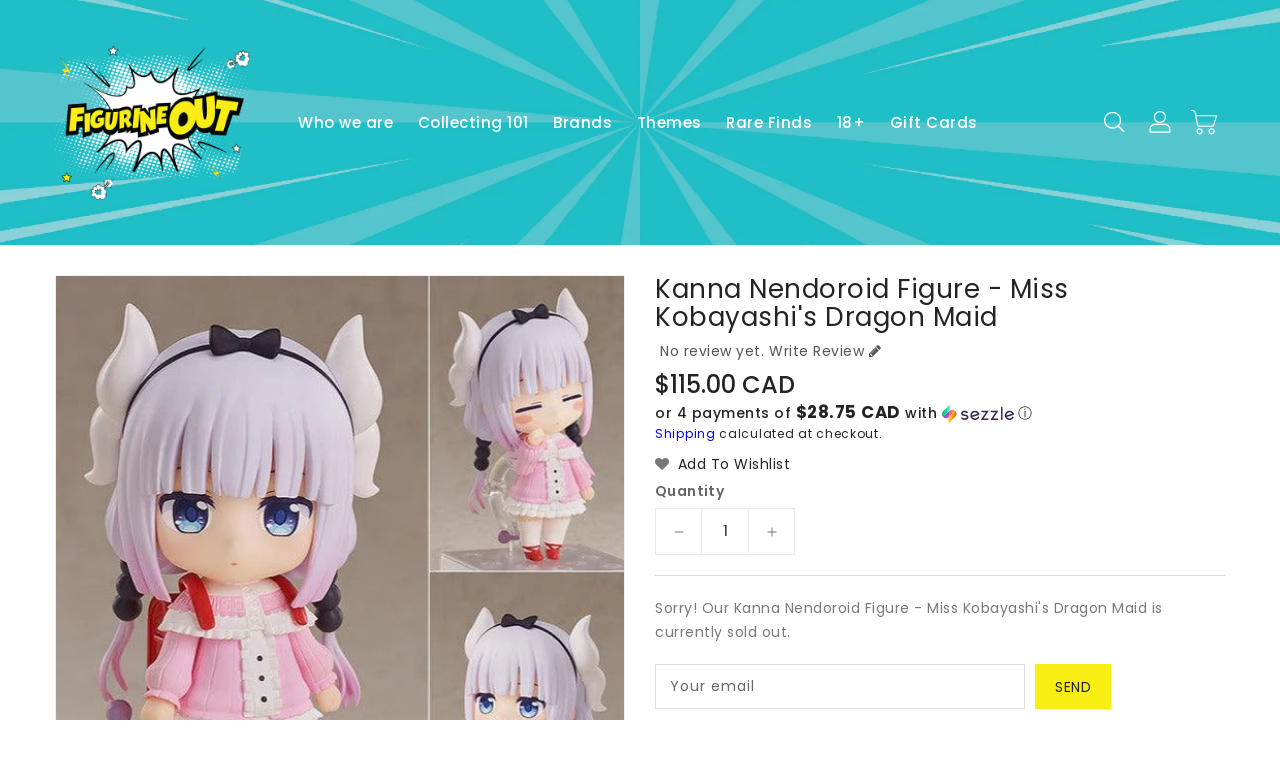

--- FILE ---
content_type: text/html; charset=utf-8
request_url: https://figurineout.com/products/kanna-nendoroid-figure
body_size: 49455
content:
<!doctype html>
<html class="no-js" lang="en" currency="$">
  <head>
  <meta name="facebook-domain-verification" content="wbo6u5l2gplq0rm6166dc1aixygqhs" />
   <!-- Added by AVADA Cookies Bar -->
   <script>
   window.AVADA_COOKIES_BAR = window.AVADA_COOKIES_BAR || {};
   window.AVADA_COOKIES_BAR.shopId = 'TPWMfNDIjp0f2wJOuCEg';
   window.AVADA_COOKIES_BAR.status = true;
   AVADA_COOKIES_BAR ={"agreeBtnBorder":"#2C332F","specificRegions":{"pipeda":false,"appi":false,"lgpd":false,"gdpr":false,"ccpa":false},"denyTextColor":"#2C332F","desktopPosition":"bottom","privacyLinkColor":"#2C332F","agreeBtnBgColor":"#1AAC7A","customPrivacyLink":"","bgColor":"#FFFFFF","messageColor":"#2C332F","iconType":"default_icon","desktopFloatCardPosition":"bottom_left","denyButtonText":"Decline","theme":"basic","shopId":"TPWMfNDIjp0f2wJOuCEg","showIcon":true,"textAvada":"rgba(29, 29, 29, 0.8)","urlIcon":"","customCss":"","displayAfter":"5","mobilePositions":"bottom","message":"This website uses cookies to make sure you get the best experience with us.","textColor":"#1D1D1D","optionPolicyLink":"select","agreeButtonText":"Got it!","displayType":"full_bar","themeName":"Basic","showPrivacyPolicy":true,"agreeBtnTextColor":"#FFFFFF","iconColor":"#2C332F","showOnCountry":"all","privacyLink":"/policies/privacy-policy","textFont":"Noto+Sans","advancedSetting":false,"privacyLinkText":"Learn more","removeBranding":true,"fontStore":[{"label":"Poppins","value":"Poppins"},{"label":"FontAwesome","value":"FontAwesome"}],"id":"DY1vNVjfrQdiCIe3Tb3W","status":true}
 </script>
   <!-- /Added by AVADA Cookies Bar -->
 

    <!-- Preorder Panda Pixel start-->
    <script async src='https://pre.bossapps.co/js/script?shop=figurineoutinc.myshopify.com'></script>
    <!-- Preorder Panda Pixel ended-->

    <meta charset="utf-8">
    <meta http-equiv="X-UA-Compatible" content="IE=edge">
    <meta name="viewport" content="width=device-width,initial-scale=1">
    <meta name="theme-color" content="">
    <link rel="canonical" href="https://figurineout.com/products/kanna-nendoroid-figure">
    <link rel="preconnect" href="https://cdn.shopify.com" crossorigin><link rel="icon" type="image/png" href="//figurineout.com/cdn/shop/files/logo_round_low_32x32.png?v=1686596966"><link rel="preconnect" href="https://fonts.shopifycdn.com" crossorigin><!-- Air Reviews Script -->
 

    
    
    
    
  










<script>
  const AIR_REVIEWS = {};
  AIR_REVIEWS.product = {"id":8641511883053,"title":"Kanna Nendoroid Figure - Miss Kobayashi's Dragon Maid","handle":"kanna-nendoroid-figure","description":"\u003cp\u003e\u003cspan data-mce-fragment=\"1\"\u003eIntroducing the Kanna Nendoroid Figure!\u003c\/span\u003e\u003c\/p\u003e\n\u003cp\u003e\u003cspan data-mce-fragment=\"1\"\u003eEmerging from the beloved manga series \"\u003ca href=\"https:\/\/figurineout.com\/collections\/miss-kabayashis-dragon-maid\" title=\"Miss Kobayashi's Dragon Maid\"\u003eMiss Kobayashi's Dragon Maid\u003c\/a\u003e\" is a Nendoroid portrayal of the young dragon attending elementary school, \u003ca href=\"https:\/\/myanimelist.net\/character\/136728\/Kanna_Kamui\" title=\"Kanna\"\u003eKanna\u003c\/a\u003e!\u003c\/span\u003e\u003c\/p\u003e\n\u003cp\u003e\u003cspan data-mce-fragment=\"1\"\u003eThis package encompasses three distinct face plates: a serene countenance, an eating expression, and a slumbering visage.\u003c\/span\u003e\u003c\/p\u003e\n\u003cp\u003e\u003cspan data-mce-fragment=\"1\"\u003eAccompanying the Nendoroid are her elementary school satchel and a delectable crab, which serve as optional accessories.\u003c\/span\u003e\u003c\/p\u003e\n\u003cp\u003e\u003cspan data-mce-fragment=\"1\"\u003eDon't pass up the opportunity to introduce Kanna Nendoroid Figure into your collection!\u003c\/span\u003e\u003c\/p\u003e\n\u003ch3\u003eNOTE:\u003c\/h3\u003e\n\u003cul\u003e\n\u003cli\u003eThis product does not balance on its own. Please use the included stand.\u003c\/li\u003e\n\u003cli\u003ePlease note that images shown may differ from the final product.\u003c\/li\u003e\n\u003cli\u003ePaintwork is done partially by hand and therefore final products may vary.\u003c\/li\u003e\n\u003c\/ul\u003e","published_at":"2023-08-18T13:07:02-04:00","created_at":"2023-08-13T22:04:42-04:00","vendor":"Good Smile Company","type":"Nendoroid","tags":["#Kanna","#Miss Kobayashi's Dragon Maid","Anime","Miss Kabayashi's Dragon Maid","Nendoroid"],"price":11500,"price_min":11500,"price_max":11500,"available":false,"price_varies":false,"compare_at_price":null,"compare_at_price_min":0,"compare_at_price_max":0,"compare_at_price_varies":false,"variants":[{"id":46471747535149,"title":"Default Title","option1":"Default Title","option2":null,"option3":null,"sku":"","requires_shipping":true,"taxable":true,"featured_image":null,"available":false,"name":"Kanna Nendoroid Figure - Miss Kobayashi's Dragon Maid","public_title":null,"options":["Default Title"],"price":11500,"weight":0,"compare_at_price":null,"inventory_management":"shopify","barcode":"4580590170940","requires_selling_plan":false,"selling_plan_allocations":[]}],"images":["\/\/figurineout.com\/cdn\/shop\/files\/kanna-nendoroid-figure-miss-kobayashi-s-dragon-maid-figurineout-1.jpg?v=1741650802","\/\/figurineout.com\/cdn\/shop\/files\/kanna-nendoroid-figure-miss-kobayashi-s-dragon-maid-figurineout-2.jpg?v=1741650803","\/\/figurineout.com\/cdn\/shop\/files\/kanna-nendoroid-figure-miss-kobayashi-s-dragon-maid-figurineout-3.jpg?v=1741650804","\/\/figurineout.com\/cdn\/shop\/files\/kanna-nendoroid-figure-miss-kobayashi-s-dragon-maid-figurineout-4.jpg?v=1741650805","\/\/figurineout.com\/cdn\/shop\/files\/kanna-nendoroid-figure-miss-kobayashi-s-dragon-maid-figurineout-5.jpg?v=1741650806","\/\/figurineout.com\/cdn\/shop\/files\/kanna-nendoroid-figure-miss-kobayashi-s-dragon-maid-figurineout-6.jpg?v=1741650807"],"featured_image":"\/\/figurineout.com\/cdn\/shop\/files\/kanna-nendoroid-figure-miss-kobayashi-s-dragon-maid-figurineout-1.jpg?v=1741650802","options":["Title"],"media":[{"alt":"Kanna Nendoroid Figure - Miss Kobayashi's Dragon Maid - FigurineOut","id":35477689467181,"position":1,"preview_image":{"aspect_ratio":1.0,"height":576,"width":576,"src":"\/\/figurineout.com\/cdn\/shop\/files\/kanna-nendoroid-figure-miss-kobayashi-s-dragon-maid-figurineout-1.jpg?v=1741650802"},"aspect_ratio":1.0,"height":576,"media_type":"image","src":"\/\/figurineout.com\/cdn\/shop\/files\/kanna-nendoroid-figure-miss-kobayashi-s-dragon-maid-figurineout-1.jpg?v=1741650802","width":576},{"alt":"Kanna Nendoroid Figure - Miss Kobayashi's Dragon Maid - FigurineOut","id":35477689499949,"position":2,"preview_image":{"aspect_ratio":0.75,"height":800,"width":600,"src":"\/\/figurineout.com\/cdn\/shop\/files\/kanna-nendoroid-figure-miss-kobayashi-s-dragon-maid-figurineout-2.jpg?v=1741650803"},"aspect_ratio":0.75,"height":800,"media_type":"image","src":"\/\/figurineout.com\/cdn\/shop\/files\/kanna-nendoroid-figure-miss-kobayashi-s-dragon-maid-figurineout-2.jpg?v=1741650803","width":600},{"alt":"Kanna Nendoroid Figure - Miss Kobayashi's Dragon Maid - FigurineOut","id":35477689532717,"position":3,"preview_image":{"aspect_ratio":0.75,"height":800,"width":600,"src":"\/\/figurineout.com\/cdn\/shop\/files\/kanna-nendoroid-figure-miss-kobayashi-s-dragon-maid-figurineout-3.jpg?v=1741650804"},"aspect_ratio":0.75,"height":800,"media_type":"image","src":"\/\/figurineout.com\/cdn\/shop\/files\/kanna-nendoroid-figure-miss-kobayashi-s-dragon-maid-figurineout-3.jpg?v=1741650804","width":600},{"alt":"Kanna Nendoroid Figure - Miss Kobayashi's Dragon Maid - FigurineOut","id":35477689565485,"position":4,"preview_image":{"aspect_ratio":0.75,"height":800,"width":600,"src":"\/\/figurineout.com\/cdn\/shop\/files\/kanna-nendoroid-figure-miss-kobayashi-s-dragon-maid-figurineout-4.jpg?v=1741650805"},"aspect_ratio":0.75,"height":800,"media_type":"image","src":"\/\/figurineout.com\/cdn\/shop\/files\/kanna-nendoroid-figure-miss-kobayashi-s-dragon-maid-figurineout-4.jpg?v=1741650805","width":600},{"alt":"Kanna Nendoroid Figure - Miss Kobayashi's Dragon Maid - FigurineOut","id":35477689598253,"position":5,"preview_image":{"aspect_ratio":0.75,"height":800,"width":600,"src":"\/\/figurineout.com\/cdn\/shop\/files\/kanna-nendoroid-figure-miss-kobayashi-s-dragon-maid-figurineout-5.jpg?v=1741650806"},"aspect_ratio":0.75,"height":800,"media_type":"image","src":"\/\/figurineout.com\/cdn\/shop\/files\/kanna-nendoroid-figure-miss-kobayashi-s-dragon-maid-figurineout-5.jpg?v=1741650806","width":600},{"alt":"Kanna Nendoroid Figure - Miss Kobayashi's Dragon Maid - FigurineOut","id":35477689631021,"position":6,"preview_image":{"aspect_ratio":0.75,"height":800,"width":600,"src":"\/\/figurineout.com\/cdn\/shop\/files\/kanna-nendoroid-figure-miss-kobayashi-s-dragon-maid-figurineout-6.jpg?v=1741650807"},"aspect_ratio":0.75,"height":800,"media_type":"image","src":"\/\/figurineout.com\/cdn\/shop\/files\/kanna-nendoroid-figure-miss-kobayashi-s-dragon-maid-figurineout-6.jpg?v=1741650807","width":600}],"requires_selling_plan":false,"selling_plan_groups":[],"content":"\u003cp\u003e\u003cspan data-mce-fragment=\"1\"\u003eIntroducing the Kanna Nendoroid Figure!\u003c\/span\u003e\u003c\/p\u003e\n\u003cp\u003e\u003cspan data-mce-fragment=\"1\"\u003eEmerging from the beloved manga series \"\u003ca href=\"https:\/\/figurineout.com\/collections\/miss-kabayashis-dragon-maid\" title=\"Miss Kobayashi's Dragon Maid\"\u003eMiss Kobayashi's Dragon Maid\u003c\/a\u003e\" is a Nendoroid portrayal of the young dragon attending elementary school, \u003ca href=\"https:\/\/myanimelist.net\/character\/136728\/Kanna_Kamui\" title=\"Kanna\"\u003eKanna\u003c\/a\u003e!\u003c\/span\u003e\u003c\/p\u003e\n\u003cp\u003e\u003cspan data-mce-fragment=\"1\"\u003eThis package encompasses three distinct face plates: a serene countenance, an eating expression, and a slumbering visage.\u003c\/span\u003e\u003c\/p\u003e\n\u003cp\u003e\u003cspan data-mce-fragment=\"1\"\u003eAccompanying the Nendoroid are her elementary school satchel and a delectable crab, which serve as optional accessories.\u003c\/span\u003e\u003c\/p\u003e\n\u003cp\u003e\u003cspan data-mce-fragment=\"1\"\u003eDon't pass up the opportunity to introduce Kanna Nendoroid Figure into your collection!\u003c\/span\u003e\u003c\/p\u003e\n\u003ch3\u003eNOTE:\u003c\/h3\u003e\n\u003cul\u003e\n\u003cli\u003eThis product does not balance on its own. Please use the included stand.\u003c\/li\u003e\n\u003cli\u003ePlease note that images shown may differ from the final product.\u003c\/li\u003e\n\u003cli\u003ePaintwork is done partially by hand and therefore final products may vary.\u003c\/li\u003e\n\u003c\/ul\u003e"};
  AIR_REVIEWS.template = "product";
  AIR_REVIEWS.collections = [];
  AIR_REVIEWS.collectionsName = [];
  AIR_REVIEWS.customer = {
    id: null,
    email: null,
    first_name: null,
    last_name: null,
  };
  
  AIR_REVIEWS.collections.push(`443271643437`);
  AIR_REVIEWS.collectionsName.push(`Miss Kabayashi's Dragon Maid`);
  
  AIR_REVIEWS.branding = false;
  AIR_REVIEWS.appBlock = true;
  AIR_REVIEWS.shopData = false;
  AIR_REVIEWS.settings = {"createdAt":"2023-05-25T12:32:44.198Z","shopDomain":"figurineoutinc.myshopify.com","reviewPop":{"minimumRating":"all-reviews","includedPages":"","emptyImageCustom":"","pageShow":["index-page","product-page"],"excludedPages":"","showOnMobile":true,"emptyImage":"https://imgur.com/uw78kAx.png","showOnDesktop":true,"desktopPosition":"desktop-bottom-left","enabled":false,"mobilePosition":"mobile-bottom-right","customCss":""},"shopId":"rSQOHlBm01TeU2ylbyKK","generalSetting":{"sortOption":"sortlarest@feedback","amzReviewerOption":"all_reviews","amzPhotoOption":"all_contents","enableAggregateRating":true,"amzSortOption":"recent","ratingOption":"All positive","photoOption":"all","amzRatingOption":"positive","autoSubmitPublish":"disabled"},"reviewCarouselWidget":{"customPositionHomeDirection":"after","customPositionCatalog":"","showPreview":true,"customPositionProductDirection":"after","carouselHeadingColor":"#000000","carouselMinimumRating":"all-reviews","carouselHeading":"See what our customers said","customPositionProduct":"","customPositionHome":"","enableCarousel":false,"customPositionCatalogDirection":"after"},"reviewBlock":{"twoStarColor":"#E67F22","dateFormat":"mm_dd_yyyy","summaryButton":"Write a review","customPosition":".shopify-payment-button","primaryColor":"#2aa69d","fiveStarColor":"#16A086","preset":1,"oneStarColor":"#E84C3D","threeStarColor":"#F1C40F","buttonTextColor":"#121212","id":1,"inlinePosition":"below-product","customPositionDirection":"after","buttonBorderRadius":4,"summaryHeading":"Review","policy":"By submitting, I acknowledge the Privacy and that my reviews will be publicly posted and shared online","emptyStarColor":"#BFBFBF","customCss":"","starIconType":"trustpilot","backgroundColor":"#EDEDED","requiredName":true,"headingColor":"#000000","submitTextColor":"#ffffff","singleStarColor":"#FABF46","layout":"grid","starColorType":"single-color","buttonBackgroundColor":"#EDEDED","hasPolicy":true,"submitButtonColor":"#166CE1","advancedSetting":true,"fourStarColor":"#27AE61","requiredEmail":false,"secondaryColor":"#383838","font":"Roboto"},"reviewWidget":{"customPositionCatalog":"","floatBtnIconCustom":"","showPreview":false,"enableStarRating":true,"showCatalogPage":true,"customPositionCatalogDirection":"after","showOnMobile":true,"previewType":"carousel-settings","showOnHomePage":true,"showProductPage":true,"desktopPosition":"desktop-right","floatBtnBgColor":"#4dd0e1","hideNoStarRating":false,"minimumRating":"all-reviews","floatButtonLabel":"Our Reviews","customPositionProductDirection":"after","floatBtnIcon":"https://imgur.com/ttZVtaG.png","customPositionProduct":"","showOnDesktop":true,"floatBtnTextColor":"#FFFFFF","mobilePosition":"mobile-left","showOnProductList":true,"showProductPageBlock":true},"popReviews":[{"images":["https://www.google.com/maps/reviews/@0","0","0a","75y","90t/data=!3m7!1e2!3m5!1sAF1QipPURo1rByhzrG7JfUuClLnekcYEDmBke87ze4Dz!2e10!6shttps:%2F%2Flh5.googleusercontent.com%2Fp%2FAF1QipPURo1rByhzrG7JfUuClLnekcYEDmBke87ze4Dz%3Dw150-h150-k-no-p!7i1500!8i2000!4m6!14m5!1m4!2m3!1sChdDSUhNMG9nS0VJQ0FnSUN4N2Jqb21RRRAB!2m1!1s0x0:0xf669aff727b4e122?hl=en-US&entry=ttu"],"notHelpful":0,"source":"Imported","content":"I was looking to get a gift for my wife, and I found the Figurine Out and was very surprised. The price and delivery are very attractive. We are Funkos pop collectors, and the boxes were delivered in perfect shape and the product of excellent quality.\n\nMy wife loved her gift, and I also bought one more Funko for my collection :)\n\nIt was an excellent experience. Definitely, I recommend them.","products":[{"image":"https://cdn.shopify.com/s/files/1/0722/3843/2557/files/pop-movie-posters-cinderella-with-jaq-12-figurineout-1.png?v=1684867016","handle":"cinderella-funko-pop-movie","productLink":"https://figurineoutinc.myshopify.com/products/cinderella-funko-pop-movie","id":8386274951469,"title":"Cinderella Funko Pop Movie Poster #12","type":"Funko"}],"firstName":"Roberto Vieira","createdAt":"2023-05-24T00:00:00.000Z","rate":5,"productIds":[8386274951469],"countryCode":"","hasImages":true,"shopId":"rSQOHlBm01TeU2ylbyKK","helpful":0,"email":"roberto@logyc.com.br","status":"approved","id":"pZC0nYJimjcB6G3H2iHV","product":{"image":"https://cdn.shopify.com/s/files/1/0722/3843/2557/files/pop-movie-posters-cinderella-with-jaq-12-figurineout-1.png?v=1684867016","handle":"cinderella-funko-pop-movie","productLink":"https://figurineoutinc.myshopify.com/products/cinderella-funko-pop-movie","id":8386274951469,"title":"Cinderella Funko Pop Movie Poster #12","type":"Funko"},"productId":8386274951469}],"carouselReviews":[{"images":["https://www.google.com/maps/reviews/@0","0","0a","75y","90t/data=!3m7!1e2!3m5!1sAF1QipPURo1rByhzrG7JfUuClLnekcYEDmBke87ze4Dz!2e10!6shttps:%2F%2Flh5.googleusercontent.com%2Fp%2FAF1QipPURo1rByhzrG7JfUuClLnekcYEDmBke87ze4Dz%3Dw150-h150-k-no-p!7i1500!8i2000!4m6!14m5!1m4!2m3!1sChdDSUhNMG9nS0VJQ0FnSUN4N2Jqb21RRRAB!2m1!1s0x0:0xf669aff727b4e122?hl=en-US&entry=ttu"],"notHelpful":0,"source":"Imported","content":"I was looking to get a gift for my wife, and I found the Figurine Out and was very surprised. The price and delivery are very attractive. We are Funkos pop collectors, and the boxes were delivered in perfect shape and the product of excellent quality.\n\nMy wife loved her gift, and I also bought one more Funko for my collection :)\n\nIt was an excellent experience. Definitely, I recommend them.","products":[{"image":"https://cdn.shopify.com/s/files/1/0722/3843/2557/files/pop-movie-posters-cinderella-with-jaq-12-figurineout-1.png?v=1684867016","handle":"cinderella-funko-pop-movie","productLink":"https://figurineoutinc.myshopify.com/products/cinderella-funko-pop-movie","id":8386274951469,"title":"Cinderella Funko Pop Movie Poster #12","type":"Funko"}],"firstName":"Roberto Vieira","createdAt":"2023-05-24T00:00:00.000Z","rate":5,"productIds":[8386274951469],"countryCode":"","hasImages":true,"shopId":"rSQOHlBm01TeU2ylbyKK","helpful":0,"email":"roberto@logyc.com.br","status":"approved","id":"pZC0nYJimjcB6G3H2iHV","product":{"image":"https://cdn.shopify.com/s/files/1/0722/3843/2557/files/pop-movie-posters-cinderella-with-jaq-12-figurineout-1.png?v=1684867016","handle":"cinderella-funko-pop-movie","productLink":"https://figurineoutinc.myshopify.com/products/cinderella-funko-pop-movie","id":8386274951469,"title":"Cinderella Funko Pop Movie Poster #12","type":"Funko"},"productId":8386274951469}]};
  AIR_REVIEWS.translations = {"review":"review","reviews":"reviews","See more":"See more","See less":"See less","Recent":"Recent","Highest":"Highest","Lowest":"Lowest","Load more":"Load more","No reviews yet":"No reviews yet","How do you like this item?":"How do you like this item?","Excellent":"Excellent","Good":"Good","Medium":"Medium","Poor":"Poor","Very Bad":"Very Bad","Share your thoughts":"Share your thoughts","Write your feedback":"Write your feedback","Your Information":"Your Information","Your Name":"Your Name","Email":"Email","This is a required field":"This is a required field","Send":"Send","You have reached the file upload limit":"You have reached the file upload limit","Email field is invalid":"Email field is invalid","Review with image":"Review with image","Our Reviews":"Our Reviews","5MB Limit":"5MB Limit","Be the first to write a review":"Be the first to write a review","Submit":"Submit","Submitted":"Submitted","Click to review":"Click to review","Tap to review":"Tap to review","Name":"Name","Thank you for your feedback":"Thank you for your feedback","Invalid file type":"Invalid file type","accepted file types: .gif, .jpg, .png.":"accepted file types: .gif, .jpg, .png.","Invalid file size":"Invalid file size","image size should not be more than 5MB.":"image size should not be more than 5MB.","Your Email":"Your Email","Next":"Next"};
  AIR_REVIEWS.productReview = false;
  AIR_REVIEWS.shopLogo = null;
</script>

  <!-- /Air Reviews Script -->

<title>
      Kanna Nendoroid Figure - Miss Kobayashi&#39;s Dragon Maid
 &ndash; FigurineOut</title>

<!-- Avada Boost Sales Script -->

      


          
          
          
          
          
          
          
          
          
          <script>
            const AVADA_ENHANCEMENTS = {};
            AVADA_ENHANCEMENTS.contentProtection = false;
            AVADA_ENHANCEMENTS.hideCheckoutButon = false;
            AVADA_ENHANCEMENTS.cartSticky = false;
            AVADA_ENHANCEMENTS.multiplePixelStatus = false;
            AVADA_ENHANCEMENTS.inactiveStatus = false;
            AVADA_ENHANCEMENTS.cartButtonAnimationStatus = false;
            AVADA_ENHANCEMENTS.whatsappStatus = false;
            AVADA_ENHANCEMENTS.messengerStatus = false;
            AVADA_ENHANCEMENTS.livechatStatus = false;
          </script>



























      <script>
        const AVADA_CDT = {};
        AVADA_CDT.template = "product";
        AVADA_CDT.collections = [];
        
          AVADA_CDT.collections.push("443271643437");
        

        const AVADA_INVQTY = {};
        
          AVADA_INVQTY[46471747535149] = 0;
        

        AVADA_CDT.cartitem = 0;
        AVADA_CDT.moneyformat = `\${{amount}}`;
        AVADA_CDT.cartTotalPrice = 0;
        
        AVADA_CDT.selected_variant_id = 46471747535149;
        AVADA_CDT.product = {"id": 8641511883053,"title": "Kanna Nendoroid Figure - Miss Kobayashi's Dragon Maid","handle": "kanna-nendoroid-figure","vendor": "Good Smile Company",
            "type": "Nendoroid","tags": ["#Kanna","#Miss Kobayashi's Dragon Maid","Anime","Miss Kabayashi's Dragon Maid","Nendoroid"],"price": 11500,"price_min": 11500,"price_max": 11500,
            "available": false,"price_varies": false,"compare_at_price": null,
            "compare_at_price_min": 0,"compare_at_price_max": 0,
            "compare_at_price_varies": false,"variants": [{"id":46471747535149,"title":"Default Title","option1":"Default Title","option2":null,"option3":null,"sku":"","requires_shipping":true,"taxable":true,"featured_image":null,"available":false,"name":"Kanna Nendoroid Figure - Miss Kobayashi's Dragon Maid","public_title":null,"options":["Default Title"],"price":11500,"weight":0,"compare_at_price":null,"inventory_management":"shopify","barcode":"4580590170940","requires_selling_plan":false,"selling_plan_allocations":[]}],"featured_image": "\/\/figurineout.com\/cdn\/shop\/files\/kanna-nendoroid-figure-miss-kobayashi-s-dragon-maid-figurineout-1.jpg?v=1741650802","images": ["\/\/figurineout.com\/cdn\/shop\/files\/kanna-nendoroid-figure-miss-kobayashi-s-dragon-maid-figurineout-1.jpg?v=1741650802","\/\/figurineout.com\/cdn\/shop\/files\/kanna-nendoroid-figure-miss-kobayashi-s-dragon-maid-figurineout-2.jpg?v=1741650803","\/\/figurineout.com\/cdn\/shop\/files\/kanna-nendoroid-figure-miss-kobayashi-s-dragon-maid-figurineout-3.jpg?v=1741650804","\/\/figurineout.com\/cdn\/shop\/files\/kanna-nendoroid-figure-miss-kobayashi-s-dragon-maid-figurineout-4.jpg?v=1741650805","\/\/figurineout.com\/cdn\/shop\/files\/kanna-nendoroid-figure-miss-kobayashi-s-dragon-maid-figurineout-5.jpg?v=1741650806","\/\/figurineout.com\/cdn\/shop\/files\/kanna-nendoroid-figure-miss-kobayashi-s-dragon-maid-figurineout-6.jpg?v=1741650807"]
            };
        

        window.AVADA_BADGES = window.AVADA_BADGES || {};
        window.AVADA_BADGES = [{"badgeEffect":"","showBadgeBorder":false,"badgePageType":"product","headerText":"Secure Checkout With","badgeBorderRadius":3,"collectionPageInlinePosition":"after","description":"Increase a sense of urgency and boost conversation rate on each product page. ","badgeStyle":"color","badgeList":["https:\/\/cdn1.avada.io\/boost-sales\/visa.svg","https:\/\/cdn1.avada.io\/boost-sales\/mastercard.svg","https:\/\/cdn1.avada.io\/boost-sales\/americanexpress.svg","https:\/\/cdn1.avada.io\/boost-sales\/discover.svg","https:\/\/cdn1.avada.io\/boost-sales\/paypal.svg","https:\/\/cdn1.avada.io\/boost-sales\/applepay.svg","https:\/\/cdn1.avada.io\/boost-sales\/googlepay.svg"],"cartInlinePosition":"after","isSetCustomWidthMobile":false,"homePageInlinePosition":"after","createdAt":"2023-05-05T00:38:54.728Z","badgeWidth":"full-width","showHeaderText":true,"showBadges":true,"customWidthSize":450,"cartPosition":"","shopDomain":"figurineoutinc.myshopify.com","shopId":"CG4PBGxeLmvVo2iemyj5","inlinePosition":"after","badgeBorderColor":"#e1e1e1","headingSize":16,"badgeCustomSize":70,"badgesSmartSelector":false,"headingColor":"#232323","textAlign":"avada-align-center","badgeSize":"small","priority":"0","collectionPagePosition":"","customWidthSizeInMobile":450,"name":"Product Pages","position":"","homePagePosition":"","status":true,"font":"default","removeBranding":true,"id":"a72HTTbxQBBoKY5JJrvj"},{"badgeEffect":"","showBadgeBorder":false,"badgePageType":"footer","headerText":"","badgeBorderRadius":3,"collectionPageInlinePosition":"after","description":"Win customers' trust from every pages by showing various trust badges at website's footer.","badgeStyle":"color","badgeList":["https:\/\/cdn1.avada.io\/boost-sales\/visa.svg","https:\/\/cdn1.avada.io\/boost-sales\/mastercard.svg","https:\/\/cdn1.avada.io\/boost-sales\/americanexpress.svg","https:\/\/cdn1.avada.io\/boost-sales\/discover.svg","https:\/\/cdn1.avada.io\/boost-sales\/paypal.svg","https:\/\/cdn1.avada.io\/boost-sales\/applepay.svg","https:\/\/cdn1.avada.io\/boost-sales\/googlepay.svg"],"cartInlinePosition":"after","isSetCustomWidthMobile":false,"homePageInlinePosition":"after","createdAt":"2023-05-05T00:38:54.429Z","badgeWidth":"full-width","showHeaderText":true,"showBadges":true,"customWidthSize":450,"cartPosition":"","shopDomain":"figurineoutinc.myshopify.com","shopId":"CG4PBGxeLmvVo2iemyj5","inlinePosition":"after","badgeBorderColor":"#e1e1e1","headingSize":16,"badgeCustomSize":40,"badgesSmartSelector":false,"headingColor":"#232323","textAlign":"avada-align-center","badgeSize":"custom","priority":"0","selectedPreset":"Payment 1","collectionPagePosition":"","customWidthSizeInMobile":450,"name":"Footer","position":"","homePagePosition":"","status":true,"font":"default","removeBranding":true,"id":"6wnZx5BMh6JFN0MJD6bN"}];

        window.AVADA_GENERAL_SETTINGS = window.AVADA_GENERAL_SETTINGS || {};
        window.AVADA_GENERAL_SETTINGS = null;

        window.AVADA_COUNDOWNS = window.AVADA_COUNDOWNS || {};
        window.AVADA_COUNDOWNS = [{},{},{"id":"zZFk2Mtk8OzN2fEUdHQG","categoryNumbWidth":30,"numbWidth":60,"countdownSmartSelector":false,"collectionPageInlinePosition":"after","stockTextSize":16,"daysText":"Days","countdownEndAction":"HIDE_COUNTDOWN","secondsText":"Seconds","saleCustomSeconds":"59","createdAt":"2023-05-05T00:38:54.330Z","txtDatePos":"txt_outside_box","numbHeight":60,"txtDateSize":16,"shopId":"CG4PBGxeLmvVo2iemyj5","inlinePosition":"after","headingSize":30,"categoryTxtDateSize":8,"textAlign":"text-center","displayLayout":"square-countdown","categoryNumberSize":14,"priority":"0","displayType":"ALL_PRODUCT","numbBorderColor":"#cccccc","productIds":[],"collectionPagePosition":"","name":"Product Pages","numbBorderWidth":1,"manualDisplayPlacement":"after","position":"form[action='\/cart\/add']","showCountdownTimer":true,"conditions":{"type":"ALL","conditions":[{"type":"TITLE","operation":"CONTAINS","value":""}]},"timeUnits":"unit-dhms","status":true,"manualDisplayPosition":"form[action='\/cart\/add']","stockTextBefore":"Only {{stock_qty}} left in stock. Hurry up 🔥","saleCustomMinutes":"10","categoryUseDefaultSize":true,"description":"Increase urgency and boost conversions for each product page.","saleDateType":"date-custom","numbBgColor":"#ffffff","txtDateColor":"#122234","numbColor":"#122234","minutesText":"Minutes","showInventoryCountdown":true,"numbBorderRadius":0,"shopDomain":"figurineoutinc.myshopify.com","countdownTextBottom":"","productExcludeIds":[],"headingColor":"#0985C5","stockType":"real_stock","linkText":"Hurry! sale ends in","saleCustomHours":"00","hoursText":"Hours","categoryTxtDatePos":"txt_outside_box","useDefaultSize":true,"stockTextColor":"#122234","categoryNumbHeight":30,"saleCustomDays":"00","removeBranding":true}];

        window.AVADA_STOCK_COUNTDOWNS = window.AVADA_STOCK_COUNTDOWNS || {};
        window.AVADA_STOCK_COUNTDOWNS = {};

        window.AVADA_COUNDOWNS_V2 = window.AVADA_COUNDOWNS_V2 || {};
        window.AVADA_COUNDOWNS_V2 = [];

        window.AVADA_BADGES_V2 = window.AVADA_BADGES_V2 || {};
        window.AVADA_BADGES_V2 = [];

        window.AVADA_INACTIVE_TAB = window.AVADA_INACTIVE_TAB || {};
        window.AVADA_INACTIVE_TAB = null;

        window.AVADA_LIVECHAT = window.AVADA_LIVECHAT || {};
        window.AVADA_LIVECHAT = null;

        window.AVADA_STICKY_ATC = window.AVADA_STICKY_ATC || {};
        window.AVADA_STICKY_ATC = null;

        window.AVADA_ATC_ANIMATION = window.AVADA_ATC_ANIMATION || {};
        window.AVADA_ATC_ANIMATION = null;

        window.AVADA_SP = window.AVADA_SP || {};
        window.AVADA_SP = {"shop":"CG4PBGxeLmvVo2iemyj5","configuration":{"position":"bottom-left","hide_time_ago":false,"smart_hide":false,"smart_hide_time":3,"smart_hide_unit":"days","truncate_product_name":true,"display_duration":5,"first_delay":10,"pops_interval":10,"max_pops_display":20,"show_mobile":true,"mobile_position":"bottom","animation":"fadeInUp","out_animation":"fadeOutDown","with_sound":false,"display_order":"order","only_product_viewing":false,"notice_continuously":false,"custom_css":"","replay":true,"included_urls":"","excluded_urls":"","excluded_product_type":"","countries_all":true,"countries":[],"allow_show":"all","hide_close":true,"close_time":1,"close_time_unit":"days","support_rtl":false},"notifications":{"Jt2oiienS5nEJacEcObS":{"settings":{"heading_text":"{{first_name}} in {{city}}, {{country}}","heading_font_weight":500,"heading_font_size":12,"content_text":"Purchased {{product_name}}","content_font_weight":800,"content_font_size":13,"background_image":"","background_color":"#FFF","heading_color":"#111","text_color":"#142A47","time_color":"#234342","with_border":false,"border_color":"#333333","border_width":1,"border_radius":20,"image_border_radius":20,"heading_decoration":null,"hover_product_decoration":null,"hover_product_color":"#122234","with_box_shadow":true,"font":"Raleway","language_code":"en","with_static_map":false,"use_dynamic_names":false,"dynamic_names":"","use_flag":false,"popup_custom_link":"","popup_custom_image":"","display_type":"popup","use_counter":false,"counter_color":"#0b4697","counter_unit_color":"#0b4697","counter_unit_plural":"views","counter_unit_single":"view","truncate_product_name":false,"allow_show":"all","included_urls":"","excluded_urls":""},"type":"order","items":[],"source":"shopify\/order"}},"removeBranding":true};

        window.AVADA_SP_V2 = window.AVADA_SP_V2 || {};
        window.AVADA_SP_V2 = [{"id":"6PX8osJOvigPvkrvjEnR","borderColor":"#333333","truncateProductName":false,"isHideCustomerName":false,"isUseAdvancedSettings":false,"backgroundImage":"","contentText":"Purchased {{product_name}}","contentFontSize":13,"dayAgoTimeUnit":"hours","type":"recent_sales","desktopPosition":"bottom_left","importDemo":"import_random_product","createdAt":"2023-05-05T00:38:54.421Z","borderWidth":1,"imageBorderRadius":6,"shopId":"CG4PBGxeLmvVo2iemyj5","isShowOnMobile":true,"backgroundColor":"#FFF","headingColor":"#111","withBorder":false,"headingFontSize":12,"contentFontWeight":800,"mobilePositions":"bottom","languageCode":"en","textColor":"#142A47","isGenerateDayAgo":true,"notificationsImport":[],"dayAgoTime":"1","headingText":"{{first_name}} in {{city}}, {{country}}","timeColor":"#234342","borderRadius":6,"isShowDemo":false,"name":"Recent Sale","typeTheme":"basic1","specificProducts":[],"headingFontWeight":500,"font":"Raleway","status":false,"notifications":[{"product_link":"https:\/\/figurineoutinc.myshopify.com\/products\/jean-kirstein-nendoroid","type":"order","title":"Jean Kirstein Nendoroid Action Figure - Attack on Titan","product_handle":"jean-kirstein-nendoroid","product_image":"https:\/\/cdn.shopify.com\/s\/files\/1\/0722\/3843\/2557\/files\/jean-kirstein-nendoroid-action-figure-attack-on-titan-figurineout-1.jpg?v=1741649808","product_name":"Jean Kirstein Nendoroid Action Figure - Attack on Titan","shipping_first_name":"Amelie","city":"St-Jean-sur-Richelieu","date":"2025-12-22T01:55:10.000Z","country":"Canada","product_id":8997240832301,"shipping_city":"St-Jean-sur-Richelieu","shipping_country":"Canada","first_name":"Amélie"},{"product_link":"https:\/\/figurineoutinc.myshopify.com\/products\/miku-2nd-season-winter","title":"Hatsune Miku 2nd Season Winter Ver. Figure - Vocaloid","type":"order","product_image":"https:\/\/cdn.shopify.com\/s\/files\/1\/0722\/3843\/2557\/files\/hatsune-miku-2nd-season-winter-ver-figure-vocaloid-figurineout-4.jpg?v=1741648754","country":"Canada","product_handle":"miku-2nd-season-winter","shipping_first_name":"Eliza","first_name":"Eliza","shipping_city":"Edmonton","city":"Edmonton","shipping_country":"Canada","date":"2025-12-19T19:32:03.000Z","product_name":"Hatsune Miku 2nd Season Winter Ver. Figure - Vocaloid","product_id":9489285382445},{"product_id":8997240832301,"title":"Jean Kirstein Nendoroid Action Figure - Attack on Titan","product_image":"https:\/\/cdn.shopify.com\/s\/files\/1\/0722\/3843\/2557\/files\/jean-kirstein-nendoroid-action-figure-attack-on-titan-figurineout-1.jpg?v=1741649808","date":"2025-12-19T19:32:03.000Z","city":"Edmonton","shipping_country":"Canada","shipping_first_name":"Eliza","product_name":"Jean Kirstein Nendoroid Action Figure - Attack on Titan","shipping_city":"Edmonton","product_link":"https:\/\/figurineoutinc.myshopify.com\/products\/jean-kirstein-nendoroid","type":"order","first_name":"Eliza","product_handle":"jean-kirstein-nendoroid","country":"Canada"},{"shipping_city":"Redondo Beach","product_image":"https:\/\/cdn.shopify.com\/s\/files\/1\/0722\/3843\/2557\/files\/GOODS-04588058.jpg?v=1766003230","country":"United States","product_link":"https:\/\/figurineoutinc.myshopify.com\/products\/that-time-i-got-reincarnated-as-a-slime-b2-wall-scroll-ver-2-design-03","shipping_country":"United States","date":"2025-12-16T20:42:09.000Z","type":"order","first_name":"Daren A","city":"Redondo Beach","product_handle":"that-time-i-got-reincarnated-as-a-slime-b2-wall-scroll-ver-2-design-03","title":"That Time I Got Reincarnated as a Slime B2 Wall Scroll Ver.2 Design 03","shipping_first_name":"Daren A","product_id":10084522819885,"product_name":"That Time I Got Reincarnated as a Slime B2 Wall Scroll Ver.2 Design 03"},{"city":"Val-des-Lacs","product_image":"https:\/\/cdn.shopify.com\/s\/files\/1\/0722\/3843\/2557\/files\/yor-forger-17-scale-figure-spy-x-family-figurineout-1.jpg?v=1741650285","product_name":"Yor Forger 1\/7 Scale Figure Spy x Family","type":"order","product_handle":"yor-forger-1-7-scale","shipping_country":"Canada","product_link":"https:\/\/figurineoutinc.myshopify.com\/products\/yor-forger-1-7-scale","title":"Yor Forger 1\/7 Scale Figure Spy x Family","shipping_first_name":"Jacinthe","product_id":8813676462381,"date":"2025-12-11T01:54:42.000Z","country":"Canada","shipping_city":"Val-des-Lacs","first_name":"Jacinthe"},{"shipping_first_name":"kaylee","type":"order","country":"United States","product_image":"https:\/\/cdn.shopify.com\/s\/files\/1\/0722\/3843\/2557\/files\/nendoroid-cuphead-cuphead-figurineout-1.jpg?v=1741651966","date":"2025-12-05T04:44:00.000Z","product_name":"Nendoroid Cuphead - Cuphead","product_handle":"nendoroid-cuphead","city":"Minneapolis","title":"Nendoroid Cuphead - Cuphead","first_name":"kaylee","shipping_country":"United States","shipping_city":"Minneapolis","product_id":8304965419309,"product_link":"https:\/\/figurineoutinc.myshopify.com\/products\/nendoroid-cuphead"},{"type":"order","shipping_country":"Canada","title":"Sukuna POP UP PARADE - Jujutsu Kaisen","date":"2025-11-30T01:29:15.000Z","country":"Canada","first_name":"Caron","product_handle":"sukuna-popup-parade","product_link":"https:\/\/figurineoutinc.myshopify.com\/products\/sukuna-popup-parade","product_name":"Sukuna POP UP PARADE - Jujutsu Kaisen","city":"Québec","shipping_first_name":"Caron","shipping_city":"Québec","product_image":"https:\/\/cdn.shopify.com\/s\/files\/1\/0722\/3843\/2557\/files\/sukuna-pop-up-parade-jujutsu-kaisen-figurineout-1.jpg?v=1741649349","product_id":9127914570029},{"product_handle":"mulan-gold-ultimate-princess","country":"Canada","title":"Mulan Gold Ultimate Princess with Pin Funko Pop!","product_name":"Mulan Gold Ultimate Princess with Pin Funko Pop!","product_image":"https:\/\/cdn.shopify.com\/s\/files\/1\/0722\/3843\/2557\/files\/mulan-gold-ultimate-princess-with-pin-funko-pop-figurineout.webp?v=1741651457","shipping_city":"Saint-Laurent","city":"Montreal","first_name":"Laura","shipping_first_name":"Laura","date":"2025-11-26T23:05:12.000Z","product_id":8363782406445,"shipping_country":"Canada","product_link":"https:\/\/figurineoutinc.myshopify.com\/products\/mulan-gold-ultimate-princess","type":"order"},{"product_handle":"shinazugawa-san-palm-size","city":"Woolloongabba","shipping_country":"Australia","first_name":"Zhonghua","product_name":"Shinazugawa-San Palm Size Fig - Gem Ser Demon Slayer","product_image":"https:\/\/cdn.shopify.com\/s\/files\/1\/0722\/3843\/2557\/files\/shinazugawa-san-palm-size-fig-gem-ser-demon-slayer-figurineout-1.webp?v=1741649462","type":"order","product_id":9117344071981,"shipping_first_name":"Zhonghua","product_link":"https:\/\/figurineoutinc.myshopify.com\/products\/shinazugawa-san-palm-size","country":"Australia","date":"2025-11-13T14:27:57.000Z","shipping_city":"Woolloongabba","title":"Shinazugawa-San Palm Size Fig - Gem Ser Demon Slayer"},{"shipping_city":"","product_handle":"","shipping_first_name":"","product_image":"https:\/\/cdnapps.avada.io\/boost-sales\/defaultProduct.svg","city":"","product_id":null,"product_name":"YOUMACON 2025 DAY 4 - Cash sales and Shopify","type":"order","first_name":"","title":"YOUMACON 2025 DAY 4 - Cash sales and Shopify","date":"2025-11-03T03:29:50.000Z","shipping_country":"","country":"","product_link":"#"},{"date":"2025-11-02T01:41:20.000Z","type":"order","product_link":"#","shipping_city":"","shipping_first_name":"","product_id":null,"first_name":"","city":"","product_handle":"","country":"","shipping_country":"","product_image":"https:\/\/cdnapps.avada.io\/boost-sales\/defaultProduct.svg","title":"YOUMACON 2025 DAY 3 - SHOPIFY US and CASH sales","product_name":"YOUMACON 2025 DAY 3 - SHOPIFY US and CASH sales"},{"product_link":"#","title":"Youmacon 2025 DAY 1 - Shopify and Cash sales USD to CAD","shipping_first_name":"","first_name":"","product_handle":"","country":"","product_image":"https:\/\/cdnapps.avada.io\/boost-sales\/defaultProduct.svg","product_name":"Youmacon 2025 DAY 1 - Shopify and Cash sales USD to CAD","type":"order","shipping_country":"","shipping_city":"","city":"","product_id":null,"date":"2025-11-01T01:24:09.000Z"},{"product_link":"https:\/\/figurineoutinc.myshopify.com\/products\/yoshi-console-backpack-buddies","shipping_city":"Chatham","product_image":"https:\/\/cdn.shopify.com\/s\/files\/1\/0722\/3843\/2557\/files\/li0691-1_l.jpg?v=1754349949","product_name":"YOSHI CONSOLE BACKPACK BUDDIES","product_handle":"yoshi-console-backpack-buddies","first_name":"Nikkole","shipping_country":"Canada","city":"Merlin","type":"order","product_id":10081520484653,"shipping_first_name":"Nikkole","title":"YOSHI CONSOLE BACKPACK BUDDIES","date":"2025-10-24T15:44:42.000Z","country":"Canada"}]}];

        window.AVADA_SETTING_SP_V2 = window.AVADA_SETTING_SP_V2 || {};
        window.AVADA_SETTING_SP_V2 = {"show_mobile":true,"countries_all":true,"display_order":"order","hide_time_ago":false,"max_pops_display":30,"first_delay":4,"custom_css":"","notice_continuously":false,"orderItems":[{"date":"2023-04-17T20:23:41.000Z","country":"Canada","city":"Hamilton","shipping_first_name":"Patrick","product_image":"https:\/\/cdn.shopify.com\/s\/files\/1\/0722\/3843\/2557\/products\/FIGURE-137672.jpg?v=1683233517","shipping_city":"Hamilton","type":"order","product_name":"Nendoroid UNDERTALE Papyrus","product_id":8181876162861,"product_handle":"copy-of-nendoroid-swacchao-demon-slayer-kimetsu-no-yaiba-inosuke-hashibira","first_name":"Patrick","shipping_country":"Canada","product_link":"https:\/\/figurineoutinc.myshopify.com\/products\/copy-of-nendoroid-swacchao-demon-slayer-kimetsu-no-yaiba-inosuke-hashibira"},{"date":"2023-04-17T20:23:41.000Z","country":"Canada","city":"Hamilton","shipping_first_name":"Patrick","product_image":"https:\/\/cdn.shopify.com\/s\/files\/1\/0722\/3843\/2557\/products\/FIGURE-137671.jpg?v=1683233528","shipping_city":"Hamilton","type":"order","product_name":"Nendoroid UNDERTALE Sans","product_id":8204764119341,"product_handle":"copy-of-nendoroid-undertale-papyrus","first_name":"Patrick","shipping_country":"Canada","product_link":"https:\/\/figurineoutinc.myshopify.com\/products\/copy-of-nendoroid-undertale-papyrus"}],"hide_close":true,"createdAt":"2023-05-05T00:38:54.623Z","excluded_product_type":"","display_duration":4,"support_rtl":false,"only_product_viewing":false,"shopId":"CG4PBGxeLmvVo2iemyj5","close_time_unit":"days","out_animation":"fadeOutDown","included_urls":"","pops_interval":4,"countries":[],"replay":true,"close_time":1,"smart_hide_unit":"hours","mobile_position":"bottom","smart_hide":false,"animation":"fadeInUp","smart_hide_time":4,"truncate_product_name":true,"excluded_urls":"","allow_show":"all","position":"bottom-left","with_sound":false,"font":"Raleway","id":"Lt2WwqE21dEde0yrOFdY"};

        window.AVADA_BS_EMBED = window.AVADA_BS_EMBED || {};
        window.AVADA_BS_EMBED.isSupportThemeOS = true
        window.AVADA_BS_EMBED.dupTrustBadge = true

        window.AVADA_BS_VERSION = window.AVADA_BS_VERSION || {};
        window.AVADA_BS_VERSION = { BSVersion : 'AVADA-BS-1.0.3'}

        window.AVADA_BS_FSB = window.AVADA_BS_FSB || {};
        window.AVADA_BS_FSB = {
          bars: [],
          cart: 0,
          compatible: {
            langify: ''
          }
        };

        window.AVADA_BADGE_CART_DRAWER = window.AVADA_BADGE_CART_DRAWER || {};
        window.AVADA_BADGE_CART_DRAWER = {id : 'null'};
      </script>
<!-- /Avada Boost Sales Script -->



    
      <meta name="description" content="Introducing the Kanna Nendoroid Figure from the beloved manga series &quot;Miss Kobayashi&#39;s Dragon Maid&quot; $115.00 CAD or 4 interest-free payments of $28.75 CAD with Sezzle">
    

    

<meta property="og:site_name" content="FigurineOut">
<meta property="og:url" content="https://figurineout.com/products/kanna-nendoroid-figure">
<meta property="og:title" content="Kanna Nendoroid Figure - Miss Kobayashi&#39;s Dragon Maid">
<meta property="og:type" content="product">
<meta property="og:description" content="Introducing the Kanna Nendoroid Figure from the beloved manga series &quot;Miss Kobayashi&#39;s Dragon Maid&quot; $115.00 CAD or 4 interest-free payments of $28.75 CAD with Sezzle"><meta property="og:image" content="http://figurineout.com/cdn/shop/files/kanna-nendoroid-figure-miss-kobayashi-s-dragon-maid-figurineout-1.jpg?v=1741650802">
  <meta property="og:image:secure_url" content="https://figurineout.com/cdn/shop/files/kanna-nendoroid-figure-miss-kobayashi-s-dragon-maid-figurineout-1.jpg?v=1741650802">
  <meta property="og:image:width" content="576">
  <meta property="og:image:height" content="576"><meta property="og:price:amount" content="115.00">
  <meta property="og:price:currency" content="CAD"><meta name="twitter:card" content="summary_large_image">
<meta name="twitter:title" content="Kanna Nendoroid Figure - Miss Kobayashi&#39;s Dragon Maid">
<meta name="twitter:description" content="Introducing the Kanna Nendoroid Figure from the beloved manga series &quot;Miss Kobayashi&#39;s Dragon Maid&quot; $115.00 CAD or 4 interest-free payments of $28.75 CAD with Sezzle">

    
    <script>
      var theme = {
        moneyFormat: "${{amount}}",
        moneyFormatWithCurrency: "${{amount}} CAD",
      }
    </script>
    
    <script src="//figurineout.com/cdn/shop/t/5/assets/includes.min.js?v=84266046833714934021676921460" ></script>
    <script src="//figurineout.com/cdn/shop/t/5/assets/global.js?v=152947517960482005941676921460" defer="defer"></script>
    <script src="//figurineout.com/cdn/shop/t/5/assets/cart-notification.js?v=108987702215664772911676921459" defer="defer"></script>
    <script src="//figurineout.com/cdn/shop/t/5/assets/lazysizes.js?v=162282238643335803861676921460" defer="defer"></script>
    <script src="//figurineout.com/cdn/shop/t/5/assets/shop.js?v=124249969170607062151766008857" defer="defer"></script>
    <script>window.performance && window.performance.mark && window.performance.mark('shopify.content_for_header.start');</script><meta name="google-site-verification" content="S4Agv_sSDSQ49PxuAdOiK1fLTE3-4iH_CLDpmWVirOg">
<meta name="facebook-domain-verification" content="ayxmhc80vpv7iv46ft0behpf6u97fc">
<meta id="shopify-digital-wallet" name="shopify-digital-wallet" content="/72238432557/digital_wallets/dialog">
<meta name="shopify-checkout-api-token" content="9bc102d14ade747cb3e5b0da160e38de">
<meta id="in-context-paypal-metadata" data-shop-id="72238432557" data-venmo-supported="false" data-environment="production" data-locale="en_US" data-paypal-v4="true" data-currency="CAD">
<link rel="alternate" type="application/json+oembed" href="https://figurineout.com/products/kanna-nendoroid-figure.oembed">
<script async="async" src="/checkouts/internal/preloads.js?locale=en-CA"></script>
<link rel="preconnect" href="https://shop.app" crossorigin="anonymous">
<script async="async" src="https://shop.app/checkouts/internal/preloads.js?locale=en-CA&shop_id=72238432557" crossorigin="anonymous"></script>
<script id="apple-pay-shop-capabilities" type="application/json">{"shopId":72238432557,"countryCode":"CA","currencyCode":"CAD","merchantCapabilities":["supports3DS"],"merchantId":"gid:\/\/shopify\/Shop\/72238432557","merchantName":"FigurineOut","requiredBillingContactFields":["postalAddress","email"],"requiredShippingContactFields":["postalAddress","email"],"shippingType":"shipping","supportedNetworks":["visa","masterCard","amex","discover","interac","jcb"],"total":{"type":"pending","label":"FigurineOut","amount":"1.00"},"shopifyPaymentsEnabled":true,"supportsSubscriptions":true}</script>
<script id="shopify-features" type="application/json">{"accessToken":"9bc102d14ade747cb3e5b0da160e38de","betas":["rich-media-storefront-analytics"],"domain":"figurineout.com","predictiveSearch":true,"shopId":72238432557,"locale":"en"}</script>
<script>var Shopify = Shopify || {};
Shopify.shop = "figurineoutinc.myshopify.com";
Shopify.locale = "en";
Shopify.currency = {"active":"CAD","rate":"1.0"};
Shopify.country = "CA";
Shopify.theme = {"name":"Upload me firemart","id":144660988205,"schema_name":"Dawn","schema_version":"2.5.0","theme_store_id":null,"role":"main"};
Shopify.theme.handle = "null";
Shopify.theme.style = {"id":null,"handle":null};
Shopify.cdnHost = "figurineout.com/cdn";
Shopify.routes = Shopify.routes || {};
Shopify.routes.root = "/";</script>
<script type="module">!function(o){(o.Shopify=o.Shopify||{}).modules=!0}(window);</script>
<script>!function(o){function n(){var o=[];function n(){o.push(Array.prototype.slice.apply(arguments))}return n.q=o,n}var t=o.Shopify=o.Shopify||{};t.loadFeatures=n(),t.autoloadFeatures=n()}(window);</script>
<script>
  window.ShopifyPay = window.ShopifyPay || {};
  window.ShopifyPay.apiHost = "shop.app\/pay";
  window.ShopifyPay.redirectState = null;
</script>
<script id="shop-js-analytics" type="application/json">{"pageType":"product"}</script>
<script defer="defer" async type="module" src="//figurineout.com/cdn/shopifycloud/shop-js/modules/v2/client.init-shop-cart-sync_DtuiiIyl.en.esm.js"></script>
<script defer="defer" async type="module" src="//figurineout.com/cdn/shopifycloud/shop-js/modules/v2/chunk.common_CUHEfi5Q.esm.js"></script>
<script type="module">
  await import("//figurineout.com/cdn/shopifycloud/shop-js/modules/v2/client.init-shop-cart-sync_DtuiiIyl.en.esm.js");
await import("//figurineout.com/cdn/shopifycloud/shop-js/modules/v2/chunk.common_CUHEfi5Q.esm.js");

  window.Shopify.SignInWithShop?.initShopCartSync?.({"fedCMEnabled":true,"windoidEnabled":true});

</script>
<script defer="defer" async type="module" src="//figurineout.com/cdn/shopifycloud/shop-js/modules/v2/client.payment-terms_CAtGlQYS.en.esm.js"></script>
<script defer="defer" async type="module" src="//figurineout.com/cdn/shopifycloud/shop-js/modules/v2/chunk.common_CUHEfi5Q.esm.js"></script>
<script defer="defer" async type="module" src="//figurineout.com/cdn/shopifycloud/shop-js/modules/v2/chunk.modal_BewljZkx.esm.js"></script>
<script type="module">
  await import("//figurineout.com/cdn/shopifycloud/shop-js/modules/v2/client.payment-terms_CAtGlQYS.en.esm.js");
await import("//figurineout.com/cdn/shopifycloud/shop-js/modules/v2/chunk.common_CUHEfi5Q.esm.js");
await import("//figurineout.com/cdn/shopifycloud/shop-js/modules/v2/chunk.modal_BewljZkx.esm.js");

  
</script>
<script>
  window.Shopify = window.Shopify || {};
  if (!window.Shopify.featureAssets) window.Shopify.featureAssets = {};
  window.Shopify.featureAssets['shop-js'] = {"shop-cart-sync":["modules/v2/client.shop-cart-sync_DFoTY42P.en.esm.js","modules/v2/chunk.common_CUHEfi5Q.esm.js"],"init-fed-cm":["modules/v2/client.init-fed-cm_D2UNy1i2.en.esm.js","modules/v2/chunk.common_CUHEfi5Q.esm.js"],"init-shop-email-lookup-coordinator":["modules/v2/client.init-shop-email-lookup-coordinator_BQEe2rDt.en.esm.js","modules/v2/chunk.common_CUHEfi5Q.esm.js"],"shop-cash-offers":["modules/v2/client.shop-cash-offers_3CTtReFF.en.esm.js","modules/v2/chunk.common_CUHEfi5Q.esm.js","modules/v2/chunk.modal_BewljZkx.esm.js"],"shop-button":["modules/v2/client.shop-button_C6oxCjDL.en.esm.js","modules/v2/chunk.common_CUHEfi5Q.esm.js"],"init-windoid":["modules/v2/client.init-windoid_5pix8xhK.en.esm.js","modules/v2/chunk.common_CUHEfi5Q.esm.js"],"avatar":["modules/v2/client.avatar_BTnouDA3.en.esm.js"],"init-shop-cart-sync":["modules/v2/client.init-shop-cart-sync_DtuiiIyl.en.esm.js","modules/v2/chunk.common_CUHEfi5Q.esm.js"],"shop-toast-manager":["modules/v2/client.shop-toast-manager_BYv_8cH1.en.esm.js","modules/v2/chunk.common_CUHEfi5Q.esm.js"],"pay-button":["modules/v2/client.pay-button_FnF9EIkY.en.esm.js","modules/v2/chunk.common_CUHEfi5Q.esm.js"],"shop-login-button":["modules/v2/client.shop-login-button_CH1KUpOf.en.esm.js","modules/v2/chunk.common_CUHEfi5Q.esm.js","modules/v2/chunk.modal_BewljZkx.esm.js"],"init-customer-accounts-sign-up":["modules/v2/client.init-customer-accounts-sign-up_aj7QGgYS.en.esm.js","modules/v2/client.shop-login-button_CH1KUpOf.en.esm.js","modules/v2/chunk.common_CUHEfi5Q.esm.js","modules/v2/chunk.modal_BewljZkx.esm.js"],"init-shop-for-new-customer-accounts":["modules/v2/client.init-shop-for-new-customer-accounts_NbnYRf_7.en.esm.js","modules/v2/client.shop-login-button_CH1KUpOf.en.esm.js","modules/v2/chunk.common_CUHEfi5Q.esm.js","modules/v2/chunk.modal_BewljZkx.esm.js"],"init-customer-accounts":["modules/v2/client.init-customer-accounts_ppedhqCH.en.esm.js","modules/v2/client.shop-login-button_CH1KUpOf.en.esm.js","modules/v2/chunk.common_CUHEfi5Q.esm.js","modules/v2/chunk.modal_BewljZkx.esm.js"],"shop-follow-button":["modules/v2/client.shop-follow-button_CMIBBa6u.en.esm.js","modules/v2/chunk.common_CUHEfi5Q.esm.js","modules/v2/chunk.modal_BewljZkx.esm.js"],"lead-capture":["modules/v2/client.lead-capture_But0hIyf.en.esm.js","modules/v2/chunk.common_CUHEfi5Q.esm.js","modules/v2/chunk.modal_BewljZkx.esm.js"],"checkout-modal":["modules/v2/client.checkout-modal_BBxc70dQ.en.esm.js","modules/v2/chunk.common_CUHEfi5Q.esm.js","modules/v2/chunk.modal_BewljZkx.esm.js"],"shop-login":["modules/v2/client.shop-login_hM3Q17Kl.en.esm.js","modules/v2/chunk.common_CUHEfi5Q.esm.js","modules/v2/chunk.modal_BewljZkx.esm.js"],"payment-terms":["modules/v2/client.payment-terms_CAtGlQYS.en.esm.js","modules/v2/chunk.common_CUHEfi5Q.esm.js","modules/v2/chunk.modal_BewljZkx.esm.js"]};
</script>
<script>(function() {
  var isLoaded = false;
  function asyncLoad() {
    if (isLoaded) return;
    isLoaded = true;
    var urls = ["https:\/\/seo.apps.avada.io\/scripttag\/avada-seo-installed.js?shop=figurineoutinc.myshopify.com","https:\/\/cdn1.avada.io\/flying-pages\/module.js?shop=figurineoutinc.myshopify.com","https:\/\/wishlisthero-assets.revampco.com\/store-front\/bundle2.js?shop=figurineoutinc.myshopify.com","https:\/\/cookie.avada.io\/scripttag\/avada-cookies-bar.min.js?shop=figurineoutinc.myshopify.com","https:\/\/shipping-bar.conversionbear.com\/script?app=shipping_bar\u0026shop=figurineoutinc.myshopify.com","https:\/\/omnisnippet1.com\/platforms\/shopify.js?source=scriptTag\u0026v=2025-05-15T12\u0026shop=figurineoutinc.myshopify.com"];
    for (var i = 0; i < urls.length; i++) {
      var s = document.createElement('script');
      s.type = 'text/javascript';
      s.async = true;
      s.src = urls[i];
      var x = document.getElementsByTagName('script')[0];
      x.parentNode.insertBefore(s, x);
    }
  };
  if(window.attachEvent) {
    window.attachEvent('onload', asyncLoad);
  } else {
    window.addEventListener('load', asyncLoad, false);
  }
})();</script>
<script id="__st">var __st={"a":72238432557,"offset":-18000,"reqid":"7aa38f53-747d-4749-ad0c-4426146da64f-1767229774","pageurl":"figurineout.com\/products\/kanna-nendoroid-figure","u":"4bbb6220f9f3","p":"product","rtyp":"product","rid":8641511883053};</script>
<script>window.ShopifyPaypalV4VisibilityTracking = true;</script>
<script id="captcha-bootstrap">!function(){'use strict';const t='contact',e='account',n='new_comment',o=[[t,t],['blogs',n],['comments',n],[t,'customer']],c=[[e,'customer_login'],[e,'guest_login'],[e,'recover_customer_password'],[e,'create_customer']],r=t=>t.map((([t,e])=>`form[action*='/${t}']:not([data-nocaptcha='true']) input[name='form_type'][value='${e}']`)).join(','),a=t=>()=>t?[...document.querySelectorAll(t)].map((t=>t.form)):[];function s(){const t=[...o],e=r(t);return a(e)}const i='password',u='form_key',d=['recaptcha-v3-token','g-recaptcha-response','h-captcha-response',i],f=()=>{try{return window.sessionStorage}catch{return}},m='__shopify_v',_=t=>t.elements[u];function p(t,e,n=!1){try{const o=window.sessionStorage,c=JSON.parse(o.getItem(e)),{data:r}=function(t){const{data:e,action:n}=t;return t[m]||n?{data:e,action:n}:{data:t,action:n}}(c);for(const[e,n]of Object.entries(r))t.elements[e]&&(t.elements[e].value=n);n&&o.removeItem(e)}catch(o){console.error('form repopulation failed',{error:o})}}const l='form_type',E='cptcha';function T(t){t.dataset[E]=!0}const w=window,h=w.document,L='Shopify',v='ce_forms',y='captcha';let A=!1;((t,e)=>{const n=(g='f06e6c50-85a8-45c8-87d0-21a2b65856fe',I='https://cdn.shopify.com/shopifycloud/storefront-forms-hcaptcha/ce_storefront_forms_captcha_hcaptcha.v1.5.2.iife.js',D={infoText:'Protected by hCaptcha',privacyText:'Privacy',termsText:'Terms'},(t,e,n)=>{const o=w[L][v],c=o.bindForm;if(c)return c(t,g,e,D).then(n);var r;o.q.push([[t,g,e,D],n]),r=I,A||(h.body.append(Object.assign(h.createElement('script'),{id:'captcha-provider',async:!0,src:r})),A=!0)});var g,I,D;w[L]=w[L]||{},w[L][v]=w[L][v]||{},w[L][v].q=[],w[L][y]=w[L][y]||{},w[L][y].protect=function(t,e){n(t,void 0,e),T(t)},Object.freeze(w[L][y]),function(t,e,n,w,h,L){const[v,y,A,g]=function(t,e,n){const i=e?o:[],u=t?c:[],d=[...i,...u],f=r(d),m=r(i),_=r(d.filter((([t,e])=>n.includes(e))));return[a(f),a(m),a(_),s()]}(w,h,L),I=t=>{const e=t.target;return e instanceof HTMLFormElement?e:e&&e.form},D=t=>v().includes(t);t.addEventListener('submit',(t=>{const e=I(t);if(!e)return;const n=D(e)&&!e.dataset.hcaptchaBound&&!e.dataset.recaptchaBound,o=_(e),c=g().includes(e)&&(!o||!o.value);(n||c)&&t.preventDefault(),c&&!n&&(function(t){try{if(!f())return;!function(t){const e=f();if(!e)return;const n=_(t);if(!n)return;const o=n.value;o&&e.removeItem(o)}(t);const e=Array.from(Array(32),(()=>Math.random().toString(36)[2])).join('');!function(t,e){_(t)||t.append(Object.assign(document.createElement('input'),{type:'hidden',name:u})),t.elements[u].value=e}(t,e),function(t,e){const n=f();if(!n)return;const o=[...t.querySelectorAll(`input[type='${i}']`)].map((({name:t})=>t)),c=[...d,...o],r={};for(const[a,s]of new FormData(t).entries())c.includes(a)||(r[a]=s);n.setItem(e,JSON.stringify({[m]:1,action:t.action,data:r}))}(t,e)}catch(e){console.error('failed to persist form',e)}}(e),e.submit())}));const S=(t,e)=>{t&&!t.dataset[E]&&(n(t,e.some((e=>e===t))),T(t))};for(const o of['focusin','change'])t.addEventListener(o,(t=>{const e=I(t);D(e)&&S(e,y())}));const B=e.get('form_key'),M=e.get(l),P=B&&M;t.addEventListener('DOMContentLoaded',(()=>{const t=y();if(P)for(const e of t)e.elements[l].value===M&&p(e,B);[...new Set([...A(),...v().filter((t=>'true'===t.dataset.shopifyCaptcha))])].forEach((e=>S(e,t)))}))}(h,new URLSearchParams(w.location.search),n,t,e,['guest_login'])})(!0,!0)}();</script>
<script integrity="sha256-4kQ18oKyAcykRKYeNunJcIwy7WH5gtpwJnB7kiuLZ1E=" data-source-attribution="shopify.loadfeatures" defer="defer" src="//figurineout.com/cdn/shopifycloud/storefront/assets/storefront/load_feature-a0a9edcb.js" crossorigin="anonymous"></script>
<script crossorigin="anonymous" defer="defer" src="//figurineout.com/cdn/shopifycloud/storefront/assets/shopify_pay/storefront-65b4c6d7.js?v=20250812"></script>
<script data-source-attribution="shopify.dynamic_checkout.dynamic.init">var Shopify=Shopify||{};Shopify.PaymentButton=Shopify.PaymentButton||{isStorefrontPortableWallets:!0,init:function(){window.Shopify.PaymentButton.init=function(){};var t=document.createElement("script");t.src="https://figurineout.com/cdn/shopifycloud/portable-wallets/latest/portable-wallets.en.js",t.type="module",document.head.appendChild(t)}};
</script>
<script data-source-attribution="shopify.dynamic_checkout.buyer_consent">
  function portableWalletsHideBuyerConsent(e){var t=document.getElementById("shopify-buyer-consent"),n=document.getElementById("shopify-subscription-policy-button");t&&n&&(t.classList.add("hidden"),t.setAttribute("aria-hidden","true"),n.removeEventListener("click",e))}function portableWalletsShowBuyerConsent(e){var t=document.getElementById("shopify-buyer-consent"),n=document.getElementById("shopify-subscription-policy-button");t&&n&&(t.classList.remove("hidden"),t.removeAttribute("aria-hidden"),n.addEventListener("click",e))}window.Shopify?.PaymentButton&&(window.Shopify.PaymentButton.hideBuyerConsent=portableWalletsHideBuyerConsent,window.Shopify.PaymentButton.showBuyerConsent=portableWalletsShowBuyerConsent);
</script>
<script>
  function portableWalletsCleanup(e){e&&e.src&&console.error("Failed to load portable wallets script "+e.src);var t=document.querySelectorAll("shopify-accelerated-checkout .shopify-payment-button__skeleton, shopify-accelerated-checkout-cart .wallet-cart-button__skeleton"),e=document.getElementById("shopify-buyer-consent");for(let e=0;e<t.length;e++)t[e].remove();e&&e.remove()}function portableWalletsNotLoadedAsModule(e){e instanceof ErrorEvent&&"string"==typeof e.message&&e.message.includes("import.meta")&&"string"==typeof e.filename&&e.filename.includes("portable-wallets")&&(window.removeEventListener("error",portableWalletsNotLoadedAsModule),window.Shopify.PaymentButton.failedToLoad=e,"loading"===document.readyState?document.addEventListener("DOMContentLoaded",window.Shopify.PaymentButton.init):window.Shopify.PaymentButton.init())}window.addEventListener("error",portableWalletsNotLoadedAsModule);
</script>

<script type="module" src="https://figurineout.com/cdn/shopifycloud/portable-wallets/latest/portable-wallets.en.js" onError="portableWalletsCleanup(this)" crossorigin="anonymous"></script>
<script nomodule>
  document.addEventListener("DOMContentLoaded", portableWalletsCleanup);
</script>

<script id='scb4127' type='text/javascript' async='' src='https://figurineout.com/cdn/shopifycloud/privacy-banner/storefront-banner.js'></script><link id="shopify-accelerated-checkout-styles" rel="stylesheet" media="screen" href="https://figurineout.com/cdn/shopifycloud/portable-wallets/latest/accelerated-checkout-backwards-compat.css" crossorigin="anonymous">
<style id="shopify-accelerated-checkout-cart">
        #shopify-buyer-consent {
  margin-top: 1em;
  display: inline-block;
  width: 100%;
}

#shopify-buyer-consent.hidden {
  display: none;
}

#shopify-subscription-policy-button {
  background: none;
  border: none;
  padding: 0;
  text-decoration: underline;
  font-size: inherit;
  cursor: pointer;
}

#shopify-subscription-policy-button::before {
  box-shadow: none;
}

      </style>
<script id="sections-script" data-sections="main-product,product-recommendations" defer="defer" src="//figurineout.com/cdn/shop/t/5/compiled_assets/scripts.js?13147"></script>
<script>window.performance && window.performance.mark && window.performance.mark('shopify.content_for_header.end');</script>

    <style data-shopify>
      @font-face {
  font-family: Poppins;
  font-weight: 400;
  font-style: normal;
  font-display: swap;
  src: url("//figurineout.com/cdn/fonts/poppins/poppins_n4.0ba78fa5af9b0e1a374041b3ceaadf0a43b41362.woff2") format("woff2"),
       url("//figurineout.com/cdn/fonts/poppins/poppins_n4.214741a72ff2596839fc9760ee7a770386cf16ca.woff") format("woff");
}

      @font-face {
  font-family: Poppins;
  font-weight: 700;
  font-style: normal;
  font-display: swap;
  src: url("//figurineout.com/cdn/fonts/poppins/poppins_n7.56758dcf284489feb014a026f3727f2f20a54626.woff2") format("woff2"),
       url("//figurineout.com/cdn/fonts/poppins/poppins_n7.f34f55d9b3d3205d2cd6f64955ff4b36f0cfd8da.woff") format("woff");
}

      @font-face {
  font-family: Poppins;
  font-weight: 600;
  font-style: normal;
  font-display: swap;
  src: url("//figurineout.com/cdn/fonts/poppins/poppins_n6.aa29d4918bc243723d56b59572e18228ed0786f6.woff2") format("woff2"),
       url("//figurineout.com/cdn/fonts/poppins/poppins_n6.5f815d845fe073750885d5b7e619ee00e8111208.woff") format("woff");
}

      @font-face {
  font-family: Poppins;
  font-weight: 500;
  font-style: normal;
  font-display: swap;
  src: url("//figurineout.com/cdn/fonts/poppins/poppins_n5.ad5b4b72b59a00358afc706450c864c3c8323842.woff2") format("woff2"),
       url("//figurineout.com/cdn/fonts/poppins/poppins_n5.33757fdf985af2d24b32fcd84c9a09224d4b2c39.woff") format("woff");
}

      @font-face {
  font-family: Poppins;
  font-weight: 300;
  font-style: normal;
  font-display: swap;
  src: url("//figurineout.com/cdn/fonts/poppins/poppins_n3.05f58335c3209cce17da4f1f1ab324ebe2982441.woff2") format("woff2"),
       url("//figurineout.com/cdn/fonts/poppins/poppins_n3.6971368e1f131d2c8ff8e3a44a36b577fdda3ff5.woff") format("woff");
}

      @font-face {
  font-family: Poppins;
  font-weight: 400;
  font-style: italic;
  font-display: swap;
  src: url("//figurineout.com/cdn/fonts/poppins/poppins_i4.846ad1e22474f856bd6b81ba4585a60799a9f5d2.woff2") format("woff2"),
       url("//figurineout.com/cdn/fonts/poppins/poppins_i4.56b43284e8b52fc64c1fd271f289a39e8477e9ec.woff") format("woff");
}

      @font-face {
  font-family: Poppins;
  font-weight: 700;
  font-style: italic;
  font-display: swap;
  src: url("//figurineout.com/cdn/fonts/poppins/poppins_i7.42fd71da11e9d101e1e6c7932199f925f9eea42d.woff2") format("woff2"),
       url("//figurineout.com/cdn/fonts/poppins/poppins_i7.ec8499dbd7616004e21155106d13837fff4cf556.woff") format("woff");
}


      :root {
        --font-body-family: Poppins, sans-serif;
        --font-body-style: normal;
        --font-body-weight: 400;
        --font-weight-body--bold: 400;
      }

      *,
      *::before,
      *::after {
        box-sizing: inherit;
      }

      html {
        box-sizing: border-box;
        font-size: 62.5%;
        height: 100%;
      }

      body {
        display: grid;
        grid-template-rows: auto auto 1fr auto;
        grid-template-columns: 100%;
        min-height: 100%;
        margin: 0;
        font-size: 14px;
        letter-spacing: 0.06rem;
        line-height: 1.8;
        font-family: var(--font-body-family);
        font-style: var(--font-body-style);
        font-weight: var(--font-body-weight);
      }

    </style>
    <style data-shopify>
  :root {
    --brand-secondary: #20bec6;
    --brand-modify-secondary: rgba(32, 190, 198, 0.3);
    --button-bg-color: #f9ee14;
    --button-text-color: #222222;
    --button-bg-hover-color: #20bec6;
    --button-text-hover-color: #ffffff;
    --button-text-hover-modify-color: rgba(255, 255, 255, 0.4);
    --product-btn-bg-color: #f9ee14;
    --product-icon-color: #222222;
    --product-btn-bg-hover-color:  #222222;
    --product-icon-hover-color: #ffffff;
    --header-icon-modify-color:rgba(255, 255, 255, 0.1);
    --header-icon-color:#ffffff;
    --header-icon-hover-color:#f9ee14;
	--sale-bg-color:#7fbc1e;
    --sale-text-color:#ffffff;
	--soldout-bg-color:#c92c2c;
    --soldout-text-color:#ffffff;
    --footer-bg-color: #ffffff;
    --footer-heading-color: #232323;
    --footer-text-color: #666666;
    --footer-text-hover-color: #222222;
    --password-color: #20bec6;
	--password-textcolor: #222222;
    --font-body-family: Poppins;
  }
</style>
    <link href="https://cdnjs.cloudflare.com/ajax/libs/font-awesome/4.7.0/css/font-awesome.min.css" rel="stylesheet" type="text/css" media="all" />
    <link href="//figurineout.com/cdn/shop/t/5/assets/includes.min.css?v=76577207104680680741676921460" rel="stylesheet" type="text/css" media="all" />
    <link href="//figurineout.com/cdn/shop/t/5/assets/base.aio.min.css?v=8466381557066845241686691955" rel="stylesheet" type="text/css" media="all" />
    <link href="//figurineout.com/cdn/shop/t/5/assets/theme.aio.min.css?v=121483035797328689261686691955" rel="stylesheet" type="text/css" media="all" />
     
<link rel="preload" as="font" href="//figurineout.com/cdn/fonts/poppins/poppins_n4.0ba78fa5af9b0e1a374041b3ceaadf0a43b41362.woff2" type="font/woff2" crossorigin><script>document.documentElement.className = document.documentElement.className.replace('no-js', 'js');</script>
  
<!-- Font icon for header icons -->
<link rel="preload" href="https://wishlisthero-assets.revampco.com/safe-icons/css/wishlisthero-icons.css" as="style">
  <link rel="stylesheet" href="https://wishlisthero-assets.revampco.com/safe-icons/css/wishlisthero-icons.css" media="print" onload="this.media='all'">
  <noscript><link rel="stylesheet" href="https://wishlisthero-assets.revampco.com/safe-icons/css/wishlisthero-icons.css"></noscript>
<!-- Style for floating buttons and others -->
<style type="text/css">
    .wishlisthero-floating {
        position: absolute;
          right:5px;
        top: 5px;
        z-index: 23;
        border-radius: 100%;
    }

    .wishlisthero-floating:hover {
        background-color: rgba(0, 0, 0, 0.05);
    }

    .wishlisthero-floating button {
        font-size: 20px !important;
        width: 40px !important;
        padding: 0.125em 0 0 !important;
    }
.MuiTypography-body2 ,.MuiTypography-body1 ,.MuiTypography-caption ,.MuiTypography-button ,.MuiTypography-h1 ,.MuiTypography-h2 ,.MuiTypography-h3 ,.MuiTypography-h4 ,.MuiTypography-h5 ,.MuiTypography-h6 ,.MuiTypography-subtitle1 ,.MuiTypography-subtitle2 ,.MuiTypography-overline , MuiButton-root,  .MuiCardHeader-title a{
     font-family: inherit !important; /*Roboto, Helvetica, Arial, sans-serif;*/
}
.MuiTypography-h1 , .MuiTypography-h2 , .MuiTypography-h3 , .MuiTypography-h4 , .MuiTypography-h5 , .MuiTypography-h6 ,  .MuiCardHeader-title a{
     font-family: ,  !important;
     font-family: ,  !important;
     font-family: ,  !important;
     font-family: ,  !important;
}

    /****************************************************************************************/
    /* For some theme shared view need some spacing */
    /*
    #wishlist-hero-shared-list-view {
  margin-top: 15px;
  margin-bottom: 15px;
}
#wishlist-hero-shared-list-view h1 {
  padding-left: 5px;
}

#wishlisthero-product-page-button-container {
  padding-top: 15px;
}
*/
    /****************************************************************************************/
    /* #wishlisthero-product-page-button-container button {
  padding-left: 1px !important;
} */
    /****************************************************************************************/
    /* Customize the indicator when wishlist has items AND the normal indicator not working */
/*     span.wishlist-hero-items-count {

  top: 0px;
  right: -6px;



}

@media screen and (max-width: 749px){
.wishlisthero-product-page-button-container{
width:100%
}
.wishlisthero-product-page-button-container button{
 margin-left:auto !important; margin-right: auto !important;
}
}
@media screen and (max-width: 749px) {
span.wishlist-hero-items-count {
top: 10px;
right: 3px;
}
}*/
</style>
<script>window.wishlisthero_cartDotClasses=['site-header__cart-count', 'is-visible'];</script>
 <script type='text/javascript'>try{
   window.WishListHero_setting = {"ButtonColor":"rgba(255, 255, 255, 1)","IconColor":"rgba(255, 255, 255, 1)","IconType":"Heart","ButtonTextBeforeAdding":"ADD TO WISHLIST","ButtonTextAfterAdding":"ADDED TO WISHLIST","AnimationAfterAddition":"None","ButtonTextAddToCart":"ADD TO CART","ButtonTextOutOfStock":"OUT OF STOCK","ButtonTextAddAllToCart":"ADD ALL TO CART","ButtonTextRemoveAllToCart":"REMOVE ALL FROM WISHLIST","AddedProductNotificationText":"Product added to wishlist successfully","AddedProductToCartNotificationText":"Product added to cart successfully","ViewCartLinkText":"View Cart","SharePopup_TitleText":"Share My wishlist","SharePopup_shareBtnText":"Share","SharePopup_shareHederText":"Share on Social Networks","SharePopup_shareCopyText":"Or copy Wishlist link to share","SharePopup_shareCancelBtnText":"cancel","SharePopup_shareCopyBtnText":"copy","SharePopup_shareCopiedText":"Copied","SendEMailPopup_BtnText":"send email","SendEMailPopup_FromText":"From Name","SendEMailPopup_ToText":"To email","SendEMailPopup_BodyText":"Body","SendEMailPopup_SendBtnText":"send","SendEMailPopup_SendNotificationText":"email sent successfully","SendEMailPopup_TitleText":"Send My Wislist via Email","AddProductMessageText":"Are you sure you want to add all items to cart ?","RemoveProductMessageText":"Are you sure you want to remove this item from your wishlist ?","RemoveAllProductMessageText":"Are you sure you want to remove all items from your wishlist ?","RemovedProductNotificationText":"Product removed from wishlist successfully","AddAllOutOfStockProductNotificationText":"There seems to have been an issue adding items to cart, please try again later","RemovePopupOkText":"ok","RemovePopup_HeaderText":"ARE YOU SURE?","ViewWishlistText":"View wishlist","EmptyWishlistText":"there are no items in this wishlist","BuyNowButtonText":"Buy Now","BuyNowButtonColor":"rgb(144, 86, 162)","BuyNowTextButtonColor":"rgb(255, 255, 255)","Wishlist_Title":"My Wishlist","WishlistHeaderTitleAlignment":"Left","WishlistProductImageSize":"Normal","PriceColor":"rgb(0, 122, 206)","HeaderFontSize":"30","PriceFontSize":"18","ProductNameFontSize":"16","LaunchPointType":"header_menu","DisplayWishlistAs":"popup_window","DisplayButtonAs":"icon_only","PopupSize":"md","HideAddToCartButton":false,"NoRedirectAfterAddToCart":false,"DisableGuestCustomer":false,"LoginPopupContent":"Please login to save your wishlist across devices.","LoginPopupLoginBtnText":"Login","LoginPopupContentFontSize":"20","NotificationPopupPosition":"right","WishlistButtonTextColor":"rgba(255, 255, 255, 1)","EnableRemoveFromWishlistAfterAddButtonText":"REMOVE FROM WISHLIST","_id":"64801566688ad0386c0cf31d","EnableCollection":false,"EnableShare":true,"RemovePowerBy":false,"EnableFBPixel":false,"DisapleApp":false,"FloatPointPossition":"bottom_right","HeartStateToggle":true,"HeaderMenuItemsIndicator":true,"EnableRemoveFromWishlistAfterAdd":true,"Shop":"figurineoutinc.myshopify.com","shop":"figurineoutinc.myshopify.com","Status":"Active","Plan":"FREE"};  
  }catch(e){ console.error('Error loading config',e); } </script>
	<!-- Added by AVADA SEO Suite -->
	
	<!-- /Added by AVADA SEO Suite -->
	<!-- BEGIN app block: shopify://apps/avada-seo-suite/blocks/avada-site-verification/15507c6e-1aa3-45d3-b698-7e175e033440 -->





<script>
  window.AVADA_SITE_VERTIFICATION_ENABLED = true;
</script>


<!-- END app block --><!-- BEGIN app block: shopify://apps/avada-seo-suite/blocks/avada-seo/15507c6e-1aa3-45d3-b698-7e175e033440 --><script>
  window.AVADA_SEO_ENABLED = true;
</script><!-- BEGIN app snippet: avada-broken-link-manager --><!-- END app snippet --><!-- BEGIN app snippet: avada-seo-site --><!-- END app snippet --><!-- BEGIN app snippet: avada-robot-onpage --><!-- Avada SEO Robot Onpage -->












<!-- END app snippet --><!-- BEGIN app snippet: avada-frequently-asked-questions -->







<!-- END app snippet --><!-- BEGIN app snippet: avada-custom-css --> <!-- BEGIN Avada SEO custom CSS END -->


<!-- END Avada SEO custom CSS END -->
<!-- END app snippet --><!-- BEGIN app snippet: avada-homepage --><!-- END app snippet --><!-- BEGIN app snippet: avada-product-and-collection --><script>
    console.log('productAndCollection', {"handlingTimeMin":0,"showShippingDetails":true,"country":"BR","showStockStatus":false,"handlingTimeUnit":"DAY","transitTimeMax":1,"applicableCountry":"US","returnDay":60,"returnFees":"https:\/\/schema.org\/FreeReturn","priceValidUntil":"2030-01-01","handlingTimeMax":1,"returnMethod":"https:\/\/schema.org\/ReturnByMail","priceValidUntilEnable":true,"transitTimeUnit":"DAY","price":0,"transitTimeMin":0,"currency":"USD","returnPolicyCategory":"https:\/\/schema.org\/MerchantReturnFiniteReturnWindow","selected":[],"status":true});
  </script><script type="application/ld+json">
  {
    "@context": "https://schema.org",
    "@type": "ProductGroup",
    "@id": "https://figurineout.com/products/kanna-nendoroid-figure",
    "name": "Kanna Nendoroid Figure - Miss Kobayashi&#39;s Dragon Maid",
    "description": "Introducing the Kanna Nendoroid Figure!\nEmerging from the beloved manga series \"Miss Kobayashi's Dragon Maid\" is a Nendoroid portrayal of the young dragon attending elementary school, Kanna!\nThis package encompasses three distinct face plates: a serene countenance, an eating expression, and a slumbering visage.\nAccompanying the Nendoroid are her elementary school satchel and a delectable crab, which serve as optional accessories.\nDon't pass up the opportunity to introduce Kanna Nendoroid Figure into your collection!\nNOTE:\n\nThis product does not balance on its own. Please use the included stand.\nPlease note that images shown may differ from the final product.\nPaintwork is done partially by hand and therefore final products may vary.\n","productGroupID": "8641511883053","brand": {
        "@type": "Brand",
        "name": "Good Smile Company"
      },"hasVariant": [{
          "@type": "Product","productGroupID": "8641511883053","sku": "","gtin13": "4580590170940","image": "https://figurineout.com/cdn/shop/files/kanna-nendoroid-figure-miss-kobayashi-s-dragon-maid-figurineout-1.jpg?v=1741650802"
          ,"name": " Kanna Nendoroid Figure - Miss Kobayashi&#39;s Dragon Maid"
          ,"description": "Introducing the Kanna Nendoroid Figure!\nEmerging from the beloved manga series \"Miss Kobayashi's Dragon Maid\" is a Nendoroid portrayal of the young dragon attending elementary school, Kanna!\nThis package encompasses three distinct face plates: a serene countenance, an eating expression, and a slumbering visage.\nAccompanying the Nendoroid are her elementary school satchel and a delectable crab, which serve as optional accessories.\nDon't pass up the opportunity to introduce Kanna Nendoroid Figure into your collection!\nNOTE:\n\nThis product does not balance on its own. Please use the included stand.\nPlease note that images shown may differ from the final product.\nPaintwork is done partially by hand and therefore final products may vary.\n"
          ,"shippingDetails": {
            "@type": "OfferShippingDetails",
            "shippingRate": {
              "@type": "MonetaryAmount",
              "value": 0,
              "currency": "USD"
            },
            "shippingDestination": {
              "@type": "DefinedRegion",
              "addressCountry": "BR"
            },
            "deliveryTime": {
              "@type": "ShippingDeliveryTime",
              "handlingTime": {
                "@type": "QuantitativeValue",
                "minValue": 0,
                "maxValue": 1,
                "unitCode": "DAY"
              },
              "transitTime": {
                "@type": "QuantitativeValue",
                "minValue": 0,
                "maxValue": 1,
                "unitCode": "DAY"
              }
            }
          },"offers": {
            "@type": "Offer",
            "price": 115.0,
            "priceCurrency": "CAD",
            "itemCondition": "https://schema.org/NewCondition","priceValidUntil": "2030-01-01","url": "https://figurineout.com/products/kanna-nendoroid-figure?variant=46471747535149","shippingDetails": {
              "@type": "OfferShippingDetails",
              "shippingRate": {
                "@type": "MonetaryAmount",
                "value": 0,
                "currency": "USD"
              },
              "shippingDestination": {
                "@type": "DefinedRegion",
                "addressCountry": "BR"
              },
              "deliveryTime": {
                "@type": "ShippingDeliveryTime",
                "handlingTime": {
                  "@type": "QuantitativeValue",
                  "minValue": 0,
                  "maxValue": 1,
                  "unitCode": "DAY"
                },
                "transitTime": {
                  "@type": "QuantitativeValue",
                  "minValue": 0,
                  "maxValue": 1,
                  "unitCode": "DAY"
                }
              }
            }}
        }],"offers": {"@type": "Offer","price": "115.0","priceCurrency": "CAD",
      "itemCondition": "https://schema.org/NewCondition","priceValidUntil": "2030-01-01","shippingDetails": {
        "@type": "OfferShippingDetails",
        "shippingRate": {
          "@type": "MonetaryAmount",
          "value": 0,
          "currency": "USD"
        },
        "shippingDestination": {
          "@type": "DefinedRegion",
          "addressCountry": "BR"
        },
        "deliveryTime": {
          "@type": "ShippingDeliveryTime",
          "handlingTime": {
            "@type": "QuantitativeValue",
            "minValue": 0,
            "maxValue": 1,
            "unitCode": "DAY"
          },
          "transitTime": {
            "@type": "QuantitativeValue",
            "minValue": 0,
            "maxValue": 1,
            "unitCode": "DAY"
          }
        }
      },"url": "https://figurineout.com/products/kanna-nendoroid-figure"
    },
    "image": ["https://figurineout.com/cdn/shop/files/kanna-nendoroid-figure-miss-kobayashi-s-dragon-maid-figurineout-1.jpg?v=1741650802","https://figurineout.com/cdn/shop/files/kanna-nendoroid-figure-miss-kobayashi-s-dragon-maid-figurineout-2.jpg?v=1741650803","https://figurineout.com/cdn/shop/files/kanna-nendoroid-figure-miss-kobayashi-s-dragon-maid-figurineout-3.jpg?v=1741650804","https://figurineout.com/cdn/shop/files/kanna-nendoroid-figure-miss-kobayashi-s-dragon-maid-figurineout-4.jpg?v=1741650805","https://figurineout.com/cdn/shop/files/kanna-nendoroid-figure-miss-kobayashi-s-dragon-maid-figurineout-5.jpg?v=1741650806","https://figurineout.com/cdn/shop/files/kanna-nendoroid-figure-miss-kobayashi-s-dragon-maid-figurineout-6.jpg?v=1741650807"],"sku": "","gtin": "4580590170940","releaseDate": "2023-08-18 13:07:02 -0400"
  }
  </script><!-- END app snippet --><!-- BEGIN app snippet: avada-seo-preload --><script>
  const ignore = ["\/cart","\/account"];
  window.FPConfig = {
      delay: 0,
      ignoreKeywords: ignore || ['/cart', '/account/login', '/account/logout', '/account'],
      maxRPS: 3,
      hoverDelay: 50
  };
</script>


  <script type="lightJs" src="https://cdn.shopify.com/extensions/019b5883-b6ab-7058-b8a7-b81c7af1b0f9/avada-seo-suite-218/assets/flying-pages.js" defer="defer"></script>

<!-- END app snippet --><!-- BEGIN app snippet: avada-seo-social --><meta property="og:site_name" content="FigurineOut">
  <meta property="og:url" content="https://figurineout.com/products/kanna-nendoroid-figure">
  <meta property="og:type" content="product"><meta property="og:title" content="Kanna Nendoroid Figure - Miss Kobayashi&#39;s Dragon Maid"><meta property="og:description" content="Introducing the Kanna Nendoroid Figure from the beloved manga series &quot;Miss Kobayashi&#39;s Dragon Maid&quot; $115.00 CAD or 4 interest-free payments of $28.75 CAD with Sezzle"><meta property="product:availability" content="oos">
    <meta property="product:price:amount"
          content="115.0">
    <meta property="product:price:currency" content="CAD"><meta property="og:image" content="http://figurineout.com/cdn/shop/files/kanna-nendoroid-figure-miss-kobayashi-s-dragon-maid-figurineout-1.jpg?v=1741650802&width=600">
        <meta property="og:image:secure_url" content="https://figurineout.com/cdn/shop/files/kanna-nendoroid-figure-miss-kobayashi-s-dragon-maid-figurineout-1.jpg?v=1741650802&width=600">
        <meta property="og:image:width" content="576">
        <meta property="og:image:height" content="576">
        <meta property="og:image:alt" content="Kanna Nendoroid Figure - Miss Kobayashi&#39;s Dragon Maid - FigurineOut">
      <meta name="twitter:site" content="@FigurineOut"><meta name="twitter:card" content="summary_large_image">
<meta name="twitter:title" content="Kanna Nendoroid Figure - Miss Kobayashi&#39;s Dragon Maid">
<meta name="twitter:description" content="Introducing the Kanna Nendoroid Figure from the beloved manga series &quot;Miss Kobayashi&#39;s Dragon Maid&quot; $115.00 CAD or 4 intere..."><meta name="twitter:image" content="http://figurineout.com/cdn/shop/files/kanna-nendoroid-figure-miss-kobayashi-s-dragon-maid-figurineout-1.jpg?v=1741650802">
      

<!-- END app snippet --><!-- BEGIN app snippet: avada-sitelinks-search-box --><!-- END app snippet --><!-- BEGIN app snippet: avada-breadcrumb --><script type='application/ld+json'>
  {
    "@context": "https://schema.org",
    "@type": "BreadcrumbList",
    "itemListElement": [
      {
        "@type": "ListItem",
        "position": 1,
        "name": "Home",
        "item": "https://figurineout.com"
    },{
      "@type": "ListItem",
      "position": 2,
      "name": "Kanna Nendoroid Figure - Miss Kobayashi&#39;s Dragon Maid",
      "item": "https://figurineout.com/products/kanna-nendoroid-figure"
    }]
}
</script><!-- END app snippet --><!-- BEGIN app snippet: avada-loading --><style>
  @keyframes avada-rotate {
    0% { transform: rotate(0); }
    100% { transform: rotate(360deg); }
  }

  @keyframes avada-fade-out {
    0% { opacity: 1; visibility: visible; }
    100% { opacity: 0; visibility: hidden; }
  }

  .Avada-LoadingScreen {
    display: none;
    width: 100%;
    height: 100vh;
    top: 0;
    position: fixed;
    z-index: 9999;
    display: flex;
    align-items: center;
    justify-content: center;
  
    background-color: #F2F2F2;
  
  }

  .Avada-LoadingScreen svg {
    animation: avada-rotate 1s linear infinite;
    width: 100px;
    height: 100px;
  }
</style>
<script>
  const themeId = Shopify.theme.id;
  const loadingSettingsValue = {"bgType":"color","displayShow":"first","durationTime":2,"sizeLoading":"100","bgColor":"#F2F2F2","loadingType":"circle","bgImage":"","loadingColor":"#333333","waitTime":0,"enabled":true};
  const loadingType = loadingSettingsValue?.loadingType;
  function renderLoading() {
    new MutationObserver((mutations, observer) => {
      if (document.body) {
        observer.disconnect();
        const loadingDiv = document.createElement('div');
        loadingDiv.className = 'Avada-LoadingScreen';
        if(loadingType === 'custom_logo' || loadingType === 'favicon_logo') {
          const srcLoadingImage = loadingSettingsValue?.customLogoThemeIds[themeId] || '';
          if(srcLoadingImage) {
            loadingDiv.innerHTML = `
            <img alt="Avada logo"  height="600px" loading="eager" fetchpriority="high"
              src="${srcLoadingImage}&width=600"
              width="600px" />
              `
          }
        }
        if(loadingType === 'circle') {
          loadingDiv.innerHTML = `
        <svg viewBox="0 0 40 40" fill="none" xmlns="http://www.w3.org/2000/svg">
          <path d="M20 3.75C11.0254 3.75 3.75 11.0254 3.75 20C3.75 21.0355 2.91053 21.875 1.875 21.875C0.839475 21.875 0 21.0355 0 20C0 8.9543 8.9543 0 20 0C31.0457 0 40 8.9543 40 20C40 31.0457 31.0457 40 20 40C18.9645 40 18.125 39.1605 18.125 38.125C18.125 37.0895 18.9645 36.25 20 36.25C28.9748 36.25 36.25 28.9748 36.25 20C36.25 11.0254 28.9748 3.75 20 3.75Z" fill="#333333"/>
        </svg>
      `;
        }

        document.body.insertBefore(loadingDiv, document.body.firstChild || null);
        const e = '2';
        const t = 'first';
        const o = 'first' === t;
        const a = sessionStorage.getItem('isShowLoadingAvada');
        const n = document.querySelector('.Avada-LoadingScreen');
        if (a && o) return (n.style.display = 'none');
        n.style.display = 'flex';
        const i = document.body;
        i.style.overflow = 'hidden';
        const l = () => {
          i.style.overflow = 'auto';
          n.style.animation = 'avada-fade-out 1s ease-out forwards';
          setTimeout(() => {
            n.style.display = 'none';
          }, 1000);
        };
        if ((o && !a && sessionStorage.setItem('isShowLoadingAvada', true), 'duration_auto' === e)) {
          window.onload = function() {
            l();
          };
          return;
        }
        setTimeout(() => {
          l();
        }, 1000 * e);
      }
    }).observe(document.documentElement, { childList: true, subtree: true });
  };
  function isNullish(value) {
    return value === null || value === undefined;
  }
  const themeIds = '';
  const themeIdsArray = themeIds ? themeIds.split(',') : [];

  if(!isNullish(themeIds) && themeIdsArray.includes(themeId.toString()) && loadingSettingsValue?.enabled) {
    renderLoading();
  }

  if(isNullish(loadingSettingsValue?.themeIds) && loadingSettingsValue?.enabled) {
    renderLoading();
  }
</script>
<!-- END app snippet --><!-- BEGIN app snippet: avada-seo-social-post --><!-- END app snippet -->
<!-- END app block --><script src="https://cdn.shopify.com/extensions/3a937af2-889b-44f5-854c-c91baaa54a8a/onlyage-age-verification-18-5/assets/cx-onlyage.js" type="text/javascript" defer="defer"></script>
<link href="https://cdn.shopify.com/extensions/3a937af2-889b-44f5-854c-c91baaa54a8a/onlyage-age-verification-18-5/assets/cx-fancybox.css" rel="stylesheet" type="text/css" media="all">
<script src="https://cdn.shopify.com/extensions/a424d896-690a-47f2-a3ae-a82565eec47e/preorder-now-wolf-5/assets/preorde_panda.js" type="text/javascript" defer="defer"></script>
<link href="https://monorail-edge.shopifysvc.com" rel="dns-prefetch">
<script>(function(){if ("sendBeacon" in navigator && "performance" in window) {try {var session_token_from_headers = performance.getEntriesByType('navigation')[0].serverTiming.find(x => x.name == '_s').description;} catch {var session_token_from_headers = undefined;}var session_cookie_matches = document.cookie.match(/_shopify_s=([^;]*)/);var session_token_from_cookie = session_cookie_matches && session_cookie_matches.length === 2 ? session_cookie_matches[1] : "";var session_token = session_token_from_headers || session_token_from_cookie || "";function handle_abandonment_event(e) {var entries = performance.getEntries().filter(function(entry) {return /monorail-edge.shopifysvc.com/.test(entry.name);});if (!window.abandonment_tracked && entries.length === 0) {window.abandonment_tracked = true;var currentMs = Date.now();var navigation_start = performance.timing.navigationStart;var payload = {shop_id: 72238432557,url: window.location.href,navigation_start,duration: currentMs - navigation_start,session_token,page_type: "product"};window.navigator.sendBeacon("https://monorail-edge.shopifysvc.com/v1/produce", JSON.stringify({schema_id: "online_store_buyer_site_abandonment/1.1",payload: payload,metadata: {event_created_at_ms: currentMs,event_sent_at_ms: currentMs}}));}}window.addEventListener('pagehide', handle_abandonment_event);}}());</script>
<script id="web-pixels-manager-setup">(function e(e,d,r,n,o){if(void 0===o&&(o={}),!Boolean(null===(a=null===(i=window.Shopify)||void 0===i?void 0:i.analytics)||void 0===a?void 0:a.replayQueue)){var i,a;window.Shopify=window.Shopify||{};var t=window.Shopify;t.analytics=t.analytics||{};var s=t.analytics;s.replayQueue=[],s.publish=function(e,d,r){return s.replayQueue.push([e,d,r]),!0};try{self.performance.mark("wpm:start")}catch(e){}var l=function(){var e={modern:/Edge?\/(1{2}[4-9]|1[2-9]\d|[2-9]\d{2}|\d{4,})\.\d+(\.\d+|)|Firefox\/(1{2}[4-9]|1[2-9]\d|[2-9]\d{2}|\d{4,})\.\d+(\.\d+|)|Chrom(ium|e)\/(9{2}|\d{3,})\.\d+(\.\d+|)|(Maci|X1{2}).+ Version\/(15\.\d+|(1[6-9]|[2-9]\d|\d{3,})\.\d+)([,.]\d+|)( \(\w+\)|)( Mobile\/\w+|) Safari\/|Chrome.+OPR\/(9{2}|\d{3,})\.\d+\.\d+|(CPU[ +]OS|iPhone[ +]OS|CPU[ +]iPhone|CPU IPhone OS|CPU iPad OS)[ +]+(15[._]\d+|(1[6-9]|[2-9]\d|\d{3,})[._]\d+)([._]\d+|)|Android:?[ /-](13[3-9]|1[4-9]\d|[2-9]\d{2}|\d{4,})(\.\d+|)(\.\d+|)|Android.+Firefox\/(13[5-9]|1[4-9]\d|[2-9]\d{2}|\d{4,})\.\d+(\.\d+|)|Android.+Chrom(ium|e)\/(13[3-9]|1[4-9]\d|[2-9]\d{2}|\d{4,})\.\d+(\.\d+|)|SamsungBrowser\/([2-9]\d|\d{3,})\.\d+/,legacy:/Edge?\/(1[6-9]|[2-9]\d|\d{3,})\.\d+(\.\d+|)|Firefox\/(5[4-9]|[6-9]\d|\d{3,})\.\d+(\.\d+|)|Chrom(ium|e)\/(5[1-9]|[6-9]\d|\d{3,})\.\d+(\.\d+|)([\d.]+$|.*Safari\/(?![\d.]+ Edge\/[\d.]+$))|(Maci|X1{2}).+ Version\/(10\.\d+|(1[1-9]|[2-9]\d|\d{3,})\.\d+)([,.]\d+|)( \(\w+\)|)( Mobile\/\w+|) Safari\/|Chrome.+OPR\/(3[89]|[4-9]\d|\d{3,})\.\d+\.\d+|(CPU[ +]OS|iPhone[ +]OS|CPU[ +]iPhone|CPU IPhone OS|CPU iPad OS)[ +]+(10[._]\d+|(1[1-9]|[2-9]\d|\d{3,})[._]\d+)([._]\d+|)|Android:?[ /-](13[3-9]|1[4-9]\d|[2-9]\d{2}|\d{4,})(\.\d+|)(\.\d+|)|Mobile Safari.+OPR\/([89]\d|\d{3,})\.\d+\.\d+|Android.+Firefox\/(13[5-9]|1[4-9]\d|[2-9]\d{2}|\d{4,})\.\d+(\.\d+|)|Android.+Chrom(ium|e)\/(13[3-9]|1[4-9]\d|[2-9]\d{2}|\d{4,})\.\d+(\.\d+|)|Android.+(UC? ?Browser|UCWEB|U3)[ /]?(15\.([5-9]|\d{2,})|(1[6-9]|[2-9]\d|\d{3,})\.\d+)\.\d+|SamsungBrowser\/(5\.\d+|([6-9]|\d{2,})\.\d+)|Android.+MQ{2}Browser\/(14(\.(9|\d{2,})|)|(1[5-9]|[2-9]\d|\d{3,})(\.\d+|))(\.\d+|)|K[Aa][Ii]OS\/(3\.\d+|([4-9]|\d{2,})\.\d+)(\.\d+|)/},d=e.modern,r=e.legacy,n=navigator.userAgent;return n.match(d)?"modern":n.match(r)?"legacy":"unknown"}(),u="modern"===l?"modern":"legacy",c=(null!=n?n:{modern:"",legacy:""})[u],f=function(e){return[e.baseUrl,"/wpm","/b",e.hashVersion,"modern"===e.buildTarget?"m":"l",".js"].join("")}({baseUrl:d,hashVersion:r,buildTarget:u}),m=function(e){var d=e.version,r=e.bundleTarget,n=e.surface,o=e.pageUrl,i=e.monorailEndpoint;return{emit:function(e){var a=e.status,t=e.errorMsg,s=(new Date).getTime(),l=JSON.stringify({metadata:{event_sent_at_ms:s},events:[{schema_id:"web_pixels_manager_load/3.1",payload:{version:d,bundle_target:r,page_url:o,status:a,surface:n,error_msg:t},metadata:{event_created_at_ms:s}}]});if(!i)return console&&console.warn&&console.warn("[Web Pixels Manager] No Monorail endpoint provided, skipping logging."),!1;try{return self.navigator.sendBeacon.bind(self.navigator)(i,l)}catch(e){}var u=new XMLHttpRequest;try{return u.open("POST",i,!0),u.setRequestHeader("Content-Type","text/plain"),u.send(l),!0}catch(e){return console&&console.warn&&console.warn("[Web Pixels Manager] Got an unhandled error while logging to Monorail."),!1}}}}({version:r,bundleTarget:l,surface:e.surface,pageUrl:self.location.href,monorailEndpoint:e.monorailEndpoint});try{o.browserTarget=l,function(e){var d=e.src,r=e.async,n=void 0===r||r,o=e.onload,i=e.onerror,a=e.sri,t=e.scriptDataAttributes,s=void 0===t?{}:t,l=document.createElement("script"),u=document.querySelector("head"),c=document.querySelector("body");if(l.async=n,l.src=d,a&&(l.integrity=a,l.crossOrigin="anonymous"),s)for(var f in s)if(Object.prototype.hasOwnProperty.call(s,f))try{l.dataset[f]=s[f]}catch(e){}if(o&&l.addEventListener("load",o),i&&l.addEventListener("error",i),u)u.appendChild(l);else{if(!c)throw new Error("Did not find a head or body element to append the script");c.appendChild(l)}}({src:f,async:!0,onload:function(){if(!function(){var e,d;return Boolean(null===(d=null===(e=window.Shopify)||void 0===e?void 0:e.analytics)||void 0===d?void 0:d.initialized)}()){var d=window.webPixelsManager.init(e)||void 0;if(d){var r=window.Shopify.analytics;r.replayQueue.forEach((function(e){var r=e[0],n=e[1],o=e[2];d.publishCustomEvent(r,n,o)})),r.replayQueue=[],r.publish=d.publishCustomEvent,r.visitor=d.visitor,r.initialized=!0}}},onerror:function(){return m.emit({status:"failed",errorMsg:"".concat(f," has failed to load")})},sri:function(e){var d=/^sha384-[A-Za-z0-9+/=]+$/;return"string"==typeof e&&d.test(e)}(c)?c:"",scriptDataAttributes:o}),m.emit({status:"loading"})}catch(e){m.emit({status:"failed",errorMsg:(null==e?void 0:e.message)||"Unknown error"})}}})({shopId: 72238432557,storefrontBaseUrl: "https://figurineout.com",extensionsBaseUrl: "https://extensions.shopifycdn.com/cdn/shopifycloud/web-pixels-manager",monorailEndpoint: "https://monorail-edge.shopifysvc.com/unstable/produce_batch",surface: "storefront-renderer",enabledBetaFlags: ["2dca8a86","a0d5f9d2"],webPixelsConfigList: [{"id":"723026221","configuration":"{\"config\":\"{\\\"pixel_id\\\":\\\"G-RWWQWVRQ1Y\\\",\\\"target_country\\\":\\\"CA\\\",\\\"gtag_events\\\":[{\\\"type\\\":\\\"begin_checkout\\\",\\\"action_label\\\":\\\"G-RWWQWVRQ1Y\\\"},{\\\"type\\\":\\\"search\\\",\\\"action_label\\\":\\\"G-RWWQWVRQ1Y\\\"},{\\\"type\\\":\\\"view_item\\\",\\\"action_label\\\":[\\\"G-RWWQWVRQ1Y\\\",\\\"MC-1JTR8ELTD8\\\"]},{\\\"type\\\":\\\"purchase\\\",\\\"action_label\\\":[\\\"G-RWWQWVRQ1Y\\\",\\\"MC-1JTR8ELTD8\\\"]},{\\\"type\\\":\\\"page_view\\\",\\\"action_label\\\":[\\\"G-RWWQWVRQ1Y\\\",\\\"MC-1JTR8ELTD8\\\"]},{\\\"type\\\":\\\"add_payment_info\\\",\\\"action_label\\\":\\\"G-RWWQWVRQ1Y\\\"},{\\\"type\\\":\\\"add_to_cart\\\",\\\"action_label\\\":\\\"G-RWWQWVRQ1Y\\\"}],\\\"enable_monitoring_mode\\\":false}\"}","eventPayloadVersion":"v1","runtimeContext":"OPEN","scriptVersion":"b2a88bafab3e21179ed38636efcd8a93","type":"APP","apiClientId":1780363,"privacyPurposes":[],"dataSharingAdjustments":{"protectedCustomerApprovalScopes":["read_customer_address","read_customer_email","read_customer_name","read_customer_personal_data","read_customer_phone"]}},{"id":"311197997","configuration":"{\"pixel_id\":\"984400959345602\",\"pixel_type\":\"facebook_pixel\",\"metaapp_system_user_token\":\"-\"}","eventPayloadVersion":"v1","runtimeContext":"OPEN","scriptVersion":"ca16bc87fe92b6042fbaa3acc2fbdaa6","type":"APP","apiClientId":2329312,"privacyPurposes":["ANALYTICS","MARKETING","SALE_OF_DATA"],"dataSharingAdjustments":{"protectedCustomerApprovalScopes":["read_customer_address","read_customer_email","read_customer_name","read_customer_personal_data","read_customer_phone"]}},{"id":"shopify-app-pixel","configuration":"{}","eventPayloadVersion":"v1","runtimeContext":"STRICT","scriptVersion":"0450","apiClientId":"shopify-pixel","type":"APP","privacyPurposes":["ANALYTICS","MARKETING"]},{"id":"shopify-custom-pixel","eventPayloadVersion":"v1","runtimeContext":"LAX","scriptVersion":"0450","apiClientId":"shopify-pixel","type":"CUSTOM","privacyPurposes":["ANALYTICS","MARKETING"]}],isMerchantRequest: false,initData: {"shop":{"name":"FigurineOut","paymentSettings":{"currencyCode":"CAD"},"myshopifyDomain":"figurineoutinc.myshopify.com","countryCode":"CA","storefrontUrl":"https:\/\/figurineout.com"},"customer":null,"cart":null,"checkout":null,"productVariants":[{"price":{"amount":115.0,"currencyCode":"CAD"},"product":{"title":"Kanna Nendoroid Figure - Miss Kobayashi's Dragon Maid","vendor":"Good Smile Company","id":"8641511883053","untranslatedTitle":"Kanna Nendoroid Figure - Miss Kobayashi's Dragon Maid","url":"\/products\/kanna-nendoroid-figure","type":"Nendoroid"},"id":"46471747535149","image":{"src":"\/\/figurineout.com\/cdn\/shop\/files\/kanna-nendoroid-figure-miss-kobayashi-s-dragon-maid-figurineout-1.jpg?v=1741650802"},"sku":"","title":"Default Title","untranslatedTitle":"Default Title"}],"purchasingCompany":null},},"https://figurineout.com/cdn","da62cc92w68dfea28pcf9825a4m392e00d0",{"modern":"","legacy":""},{"shopId":"72238432557","storefrontBaseUrl":"https:\/\/figurineout.com","extensionBaseUrl":"https:\/\/extensions.shopifycdn.com\/cdn\/shopifycloud\/web-pixels-manager","surface":"storefront-renderer","enabledBetaFlags":"[\"2dca8a86\", \"a0d5f9d2\"]","isMerchantRequest":"false","hashVersion":"da62cc92w68dfea28pcf9825a4m392e00d0","publish":"custom","events":"[[\"page_viewed\",{}],[\"product_viewed\",{\"productVariant\":{\"price\":{\"amount\":115.0,\"currencyCode\":\"CAD\"},\"product\":{\"title\":\"Kanna Nendoroid Figure - Miss Kobayashi's Dragon Maid\",\"vendor\":\"Good Smile Company\",\"id\":\"8641511883053\",\"untranslatedTitle\":\"Kanna Nendoroid Figure - Miss Kobayashi's Dragon Maid\",\"url\":\"\/products\/kanna-nendoroid-figure\",\"type\":\"Nendoroid\"},\"id\":\"46471747535149\",\"image\":{\"src\":\"\/\/figurineout.com\/cdn\/shop\/files\/kanna-nendoroid-figure-miss-kobayashi-s-dragon-maid-figurineout-1.jpg?v=1741650802\"},\"sku\":\"\",\"title\":\"Default Title\",\"untranslatedTitle\":\"Default Title\"}}]]"});</script><script>
  window.ShopifyAnalytics = window.ShopifyAnalytics || {};
  window.ShopifyAnalytics.meta = window.ShopifyAnalytics.meta || {};
  window.ShopifyAnalytics.meta.currency = 'CAD';
  var meta = {"product":{"id":8641511883053,"gid":"gid:\/\/shopify\/Product\/8641511883053","vendor":"Good Smile Company","type":"Nendoroid","handle":"kanna-nendoroid-figure","variants":[{"id":46471747535149,"price":11500,"name":"Kanna Nendoroid Figure - Miss Kobayashi's Dragon Maid","public_title":null,"sku":""}],"remote":false},"page":{"pageType":"product","resourceType":"product","resourceId":8641511883053,"requestId":"7aa38f53-747d-4749-ad0c-4426146da64f-1767229774"}};
  for (var attr in meta) {
    window.ShopifyAnalytics.meta[attr] = meta[attr];
  }
</script>
<script class="analytics">
  (function () {
    var customDocumentWrite = function(content) {
      var jquery = null;

      if (window.jQuery) {
        jquery = window.jQuery;
      } else if (window.Checkout && window.Checkout.$) {
        jquery = window.Checkout.$;
      }

      if (jquery) {
        jquery('body').append(content);
      }
    };

    var hasLoggedConversion = function(token) {
      if (token) {
        return document.cookie.indexOf('loggedConversion=' + token) !== -1;
      }
      return false;
    }

    var setCookieIfConversion = function(token) {
      if (token) {
        var twoMonthsFromNow = new Date(Date.now());
        twoMonthsFromNow.setMonth(twoMonthsFromNow.getMonth() + 2);

        document.cookie = 'loggedConversion=' + token + '; expires=' + twoMonthsFromNow;
      }
    }

    var trekkie = window.ShopifyAnalytics.lib = window.trekkie = window.trekkie || [];
    if (trekkie.integrations) {
      return;
    }
    trekkie.methods = [
      'identify',
      'page',
      'ready',
      'track',
      'trackForm',
      'trackLink'
    ];
    trekkie.factory = function(method) {
      return function() {
        var args = Array.prototype.slice.call(arguments);
        args.unshift(method);
        trekkie.push(args);
        return trekkie;
      };
    };
    for (var i = 0; i < trekkie.methods.length; i++) {
      var key = trekkie.methods[i];
      trekkie[key] = trekkie.factory(key);
    }
    trekkie.load = function(config) {
      trekkie.config = config || {};
      trekkie.config.initialDocumentCookie = document.cookie;
      var first = document.getElementsByTagName('script')[0];
      var script = document.createElement('script');
      script.type = 'text/javascript';
      script.onerror = function(e) {
        var scriptFallback = document.createElement('script');
        scriptFallback.type = 'text/javascript';
        scriptFallback.onerror = function(error) {
                var Monorail = {
      produce: function produce(monorailDomain, schemaId, payload) {
        var currentMs = new Date().getTime();
        var event = {
          schema_id: schemaId,
          payload: payload,
          metadata: {
            event_created_at_ms: currentMs,
            event_sent_at_ms: currentMs
          }
        };
        return Monorail.sendRequest("https://" + monorailDomain + "/v1/produce", JSON.stringify(event));
      },
      sendRequest: function sendRequest(endpointUrl, payload) {
        // Try the sendBeacon API
        if (window && window.navigator && typeof window.navigator.sendBeacon === 'function' && typeof window.Blob === 'function' && !Monorail.isIos12()) {
          var blobData = new window.Blob([payload], {
            type: 'text/plain'
          });

          if (window.navigator.sendBeacon(endpointUrl, blobData)) {
            return true;
          } // sendBeacon was not successful

        } // XHR beacon

        var xhr = new XMLHttpRequest();

        try {
          xhr.open('POST', endpointUrl);
          xhr.setRequestHeader('Content-Type', 'text/plain');
          xhr.send(payload);
        } catch (e) {
          console.log(e);
        }

        return false;
      },
      isIos12: function isIos12() {
        return window.navigator.userAgent.lastIndexOf('iPhone; CPU iPhone OS 12_') !== -1 || window.navigator.userAgent.lastIndexOf('iPad; CPU OS 12_') !== -1;
      }
    };
    Monorail.produce('monorail-edge.shopifysvc.com',
      'trekkie_storefront_load_errors/1.1',
      {shop_id: 72238432557,
      theme_id: 144660988205,
      app_name: "storefront",
      context_url: window.location.href,
      source_url: "//figurineout.com/cdn/s/trekkie.storefront.8f32c7f0b513e73f3235c26245676203e1209161.min.js"});

        };
        scriptFallback.async = true;
        scriptFallback.src = '//figurineout.com/cdn/s/trekkie.storefront.8f32c7f0b513e73f3235c26245676203e1209161.min.js';
        first.parentNode.insertBefore(scriptFallback, first);
      };
      script.async = true;
      script.src = '//figurineout.com/cdn/s/trekkie.storefront.8f32c7f0b513e73f3235c26245676203e1209161.min.js';
      first.parentNode.insertBefore(script, first);
    };
    trekkie.load(
      {"Trekkie":{"appName":"storefront","development":false,"defaultAttributes":{"shopId":72238432557,"isMerchantRequest":null,"themeId":144660988205,"themeCityHash":"16366606071147742240","contentLanguage":"en","currency":"CAD","eventMetadataId":"5e825755-9a68-48e7-ac3b-190cb834b90a"},"isServerSideCookieWritingEnabled":true,"monorailRegion":"shop_domain","enabledBetaFlags":["65f19447"]},"Session Attribution":{},"S2S":{"facebookCapiEnabled":true,"source":"trekkie-storefront-renderer","apiClientId":580111}}
    );

    var loaded = false;
    trekkie.ready(function() {
      if (loaded) return;
      loaded = true;

      window.ShopifyAnalytics.lib = window.trekkie;

      var originalDocumentWrite = document.write;
      document.write = customDocumentWrite;
      try { window.ShopifyAnalytics.merchantGoogleAnalytics.call(this); } catch(error) {};
      document.write = originalDocumentWrite;

      window.ShopifyAnalytics.lib.page(null,{"pageType":"product","resourceType":"product","resourceId":8641511883053,"requestId":"7aa38f53-747d-4749-ad0c-4426146da64f-1767229774","shopifyEmitted":true});

      var match = window.location.pathname.match(/checkouts\/(.+)\/(thank_you|post_purchase)/)
      var token = match? match[1]: undefined;
      if (!hasLoggedConversion(token)) {
        setCookieIfConversion(token);
        window.ShopifyAnalytics.lib.track("Viewed Product",{"currency":"CAD","variantId":46471747535149,"productId":8641511883053,"productGid":"gid:\/\/shopify\/Product\/8641511883053","name":"Kanna Nendoroid Figure - Miss Kobayashi's Dragon Maid","price":"115.00","sku":"","brand":"Good Smile Company","variant":null,"category":"Nendoroid","nonInteraction":true,"remote":false},undefined,undefined,{"shopifyEmitted":true});
      window.ShopifyAnalytics.lib.track("monorail:\/\/trekkie_storefront_viewed_product\/1.1",{"currency":"CAD","variantId":46471747535149,"productId":8641511883053,"productGid":"gid:\/\/shopify\/Product\/8641511883053","name":"Kanna Nendoroid Figure - Miss Kobayashi's Dragon Maid","price":"115.00","sku":"","brand":"Good Smile Company","variant":null,"category":"Nendoroid","nonInteraction":true,"remote":false,"referer":"https:\/\/figurineout.com\/products\/kanna-nendoroid-figure"});
      }
    });


        var eventsListenerScript = document.createElement('script');
        eventsListenerScript.async = true;
        eventsListenerScript.src = "//figurineout.com/cdn/shopifycloud/storefront/assets/shop_events_listener-3da45d37.js";
        document.getElementsByTagName('head')[0].appendChild(eventsListenerScript);

})();</script>
<script
  defer
  src="https://figurineout.com/cdn/shopifycloud/perf-kit/shopify-perf-kit-2.1.2.min.js"
  data-application="storefront-renderer"
  data-shop-id="72238432557"
  data-render-region="gcp-us-central1"
  data-page-type="product"
  data-theme-instance-id="144660988205"
  data-theme-name="Dawn"
  data-theme-version="2.5.0"
  data-monorail-region="shop_domain"
  data-resource-timing-sampling-rate="10"
  data-shs="true"
  data-shs-beacon="true"
  data-shs-export-with-fetch="true"
  data-shs-logs-sample-rate="1"
  data-shs-beacon-endpoint="https://figurineout.com/api/collect"
></script>
</head>

  <body class="template-product ">
    <a class="skip-to-content-link button visually-hidden" href="#MainContent">
      Skip to content
    </a>
    
    
    <div class="headerwithslider_background"style="background-image: url('//figurineout.com/cdn/shop/files/Untitled_design_28.png?v=1678112385');">
    <div class="header-nav">
    <div id="shopify-section-header" class="shopify-section"><div id="header" data-section-id="header" data-section-type="header-section">
  <header class="site-header">

    
    <div class="header-height hidden-lg-down">
    <div class="header-top site-header-inner">
      <div class="page-width">
      <div class="row-div">
        <div id="_desktop_logo" class="header-logo-section col-xl-2 col-lg-2 col-md-12">
            
            
              <div class="h2 header__logo" itemscope itemtype="http://schema.org/Organization">
                
                <div class="hidden-lg-down">
                  
                  <a href="/" itemprop="url" class="header__logo-image">
                      
                                 
                    <img loading="lazy" 
                         src="//figurineout.com/cdn/shop/files/logo-rectangle-_3_large.png?v=1686596966"
                         alt="logo-rectangle-_3 - FigurineOut"
                         itemprop="logo" style="max-width: 100%;width: 400px;">
                  </a>
                  
                </div>
                <div class="hidden-lg-up">
                  
                  <a href="/" itemprop="url" class="header__logo-image">  
                    <img loading="lazy" loading="lazy"  class="hidden-lg-up" src="//figurineout.com/cdn/shop/files/logo-rectangle-_3_large.png?v=1686596966"
                         alt="logo-rectangle-_3 - FigurineOut"
                         itemprop="logo" style="max-width: 100%;"> 
                  </a>
                  
                </div>
                
              </div>
            
          </div>
        <div class="ishi-horizontal-megamenu megamenu-header col-xl-8 col-lg-8 col-md-12 hidden-lg-down">
          <div data-section-id="header" data-section-type="megamenu-header">
    <div id="_desktop_top_menu" class="menu js-top-menu hidden-sm-down" role="navigation">
      
    <ul class="top-menu" id="top-menu">
      
      

      
      
      
      
      
      
      
      
      
      
      
      
      
      
      
      
      <li class="category">
        
        <span class="float-xs-right hidden-lg-up">
          
        </span>
        <a href="/pages/figurineout-101" class="dropdown-item">
          <h3 class="title">Who we are</h3>
          
          
          
        </a>
        
        
        
      </li>

      
      
      
      
      
      
      
      
      
      
      
      
      
      
      
      
      <li class="category">
        
        <span class="float-xs-right hidden-lg-up">
          
        </span>
        <a href="/pages/collecting-101" class="dropdown-item">
          <h3 class="title">Collecting 101</h3>
          
          
          
        </a>
        
        
        
      </li>

      
      
      
      
      
      
      
      
      
      
      
      
      
      
      
      
      <li class="category">
        
        <span class="float-xs-right hidden-lg-up">
          
          <span data-href="#_n_child-one3" data-toggle="collapse" class="ishi-collapse in navbar-toggler ishi-collapsed rotate" aria-expanded="false">
            
  <svg aria-hidden="true" focusable="false" role="presentation" class="icon icon-caret" viewBox="0 0 10 6">
    <path fill-rule="evenodd" clip-rule="evenodd" d="M9.354.646a.5.5 0 00-.708 0L5 4.293 1.354.646a.5.5 0 00-.708.708l4 4a.5.5 0 00.708 0l4-4a.5.5 0 000-.708z" fill="currentColor"/>
  </svg>




          </span>
          
        </span>
        <a href="/pages/brands-available" class="dropdown-item">
          <h3 class="title">Brands</h3>
          
          
          
        </a>
        
        
        
        <div class="popover sub-menu js-sub-menu ishi-collapse desktop-collapse col-1 spacesmall" id="_n_child-one3">
          <ul id="top-menu-child" class="top-menu mainmenu-dropdown panel-group">
            
            <li class="sub-category panel">
              
              <div class="top-menu" id="_n_grand-child-one3">
                <ul class="top-menu">
                  
                  <li class="category">
                    <a href="/collections/alter" class="dropdown-item">Alter</a>
                  </li>
                  
                  <li class="category">
                    <a href="/collections/amakuni" class="dropdown-item">Amakuni</a>
                  </li>
                  
                  <li class="category">
                    <a href="/collections/aniplex" class="dropdown-item">Aniplex</a>
                  </li>
                  
                  <li class="category">
                    <a href="/collections/apex-toys" class="dropdown-item">Apex Toys</a>
                  </li>
                  
                  <li class="category">
                    <a href="/collections/bandai-namco" class="dropdown-item">Bandai Namco</a>
                  </li>
                  
                  <li class="category">
                    <a href="/collections/beast-kingdom" class="dropdown-item">Beast Kingdom</a>
                  </li>
                  
                  <li class="category">
                    <a href="/collections/bellfine" class="dropdown-item">BellFine</a>
                  </li>
                  
                  <li class="category">
                    <a href="/collections/design-co-co" class="dropdown-item">Design Co Co</a>
                  </li>
                  
                  <li class="category">
                    <a href="/collections/funko" class="dropdown-item">Funko</a>
                  </li>
                  
                  <li class="category">
                    <a href="/collections/gaming-heads" class="dropdown-item">Gaming Heads</a>
                  </li>
                  
                  <li class="category">
                    <a href="/collections/good-smile-company" class="dropdown-item">Good Smile Company</a>
                  </li>
                  
                  <li class="category">
                    <a href="/collections/hakoiri-musume" class="dropdown-item">Hakoiri Musume</a>
                  </li>
                  
                  <li class="category">
                    <a href="/collections/hobby-sakura" class="dropdown-item">Hobby Sakura</a>
                  </li>
                  
                  <li class="category">
                    <a href="/collections/inbina" class="dropdown-item">Inbina</a>
                  </li>
                  
                  <li class="category">
                    <a href="/collections/iron-studios" class="dropdown-item">Iron Studios</a>
                  </li>
                  
                  <li class="category">
                    <a href="/collections/kotobukiya" class="dropdown-item">Kotobukiya</a>
                  </li>
                  
                  <li class="category">
                    <a href="/collections/kt" class="dropdown-item">KT</a>
                  </li>
                  
                  <li class="category">
                    <a href="/collections/max-factory" class="dropdown-item">Max Factory</a>
                  </li>
                  
                  <li class="category">
                    <a href="/collections/mega-house" class="dropdown-item">Mega House</a>
                  </li>
                  
                  <li class="category">
                    <a href="/collections/mimeyoi" class="dropdown-item">Mimeyoi</a>
                  </li>
                  
                  <li class="category">
                    <a href="/collections/neca" class="dropdown-item">Neca</a>
                  </li>
                  
                  <li class="category">
                    <a href="/collections/neonmax-creative" class="dropdown-item">Neonmax Creative</a>
                  </li>
                  
                  <li class="category">
                    <a href="/collections/orca-toys" class="dropdown-item">Orca Toys</a>
                  </li>
                  
                  <li class="category">
                    <a href="/collections/phat" class="dropdown-item">Phat!</a>
                  </li>
                  
                  <li class="category">
                    <a href="/collections/pulchra" class="dropdown-item">Pulchra</a>
                  </li>
                  
                  <li class="category">
                    <a href="/collections/q-six" class="dropdown-item">Q-Six</a>
                  </li>
                  
                  <li class="category">
                    <a href="/collections/quest" class="dropdown-item">Quest</a>
                  </li>
                  
                  <li class="category">
                    <a href="https://figurineout.com/collections/ribose" class="dropdown-item">Ribose</a>
                  </li>
                  
                  <li class="category">
                    <a href="/collections/sega" class="dropdown-item">Sega</a>
                  </li>
                  
                  <li class="category">
                    <a href="/collections/spiritale" class="dropdown-item">Spiritale</a>
                  </li>
                  
                  <li class="category">
                    <a href="/collections/stronger" class="dropdown-item">Stronger</a>
                  </li>
                  
                  <li class="category">
                    <a href="/collections/taito" class="dropdown-item">Taito</a>
                  </li>
                  
                  <li class="category">
                    <a href="/collections/tamashii-nations" class="dropdown-item">Tamashii Nations</a>
                  </li>
                  
                  <li class="category">
                    <a href="/collections/u-c" class="dropdown-item">U:C</a>
                  </li>
                  
                  <li class="category">
                    <a href="/collections/wave-corporation" class="dropdown-item">Wave Corporation</a>
                  </li>
                  
                </ul>
              </div>
              
              
            </li>
            
            
            
            
            
            
            
            
            
            
            
            
          </ul>
        </div>
        
        
      </li>

      
      
      
      
      
      
      
      
      
      
      
      
      
      
      
      
      <li class="category">
        
        <span class="float-xs-right hidden-lg-up">
          
          <span data-href="#_n_child-one4" data-toggle="collapse" class="ishi-collapse in navbar-toggler ishi-collapsed rotate" aria-expanded="false">
            
  <svg aria-hidden="true" focusable="false" role="presentation" class="icon icon-caret" viewBox="0 0 10 6">
    <path fill-rule="evenodd" clip-rule="evenodd" d="M9.354.646a.5.5 0 00-.708 0L5 4.293 1.354.646a.5.5 0 00-.708.708l4 4a.5.5 0 00.708 0l4-4a.5.5 0 000-.708z" fill="currentColor"/>
  </svg>




          </span>
          
        </span>
        <a href="/pages/themes-available" class="dropdown-item">
          <h3 class="title">Themes</h3>
          
          
          
        </a>
        
        
        
        <div class="popover sub-menu js-sub-menu ishi-collapse desktop-collapse col-1 spacesmall" id="_n_child-one4">
          <ul id="top-menu-child" class="top-menu mainmenu-dropdown panel-group">
            
            <li class="sub-category panel">
              
              <div class="top-menu" id="_n_grand-child-one4">
                <ul class="top-menu">
                  
                  <li class="category">
                    <a href="/collections/azur-lane" class="dropdown-item">Azur Lane</a>
                  </li>
                  
                  <li class="category">
                    <a href="/collections/avatar-the-last-airbender" class="dropdown-item">Avatar-The Last Airbender</a>
                  </li>
                  
                  <li class="category">
                    <a href="/collections/atelier-sophie" class="dropdown-item">Atelier Sophie</a>
                  </li>
                  
                  <li class="category">
                    <a href="/collections/avengers" class="dropdown-item">Avengers</a>
                  </li>
                  
                  <li class="category">
                    <a href="/collections/chainsaw-man" class="dropdown-item">Chainsaw man</a>
                  </li>
                  
                  <li class="category">
                    <a href="/collections/cuphead" class="dropdown-item">CupHead</a>
                  </li>
                  
                  <li class="category">
                    <a href="/collections/dc" class="dropdown-item">DC</a>
                  </li>
                  
                  <li class="category">
                    <a href="/collections/demon-slayer" class="dropdown-item">Demon Slayer</a>
                  </li>
                  
                  <li class="category">
                    <a href="/collections/fairy-tail" class="dropdown-item">Fairy Tail</a>
                  </li>
                  
                  <li class="category">
                    <a href="/collections/jaws" class="dropdown-item">Jaws</a>
                  </li>
                  
                  <li class="category">
                    <a href="/collections/jujutsu-kaisen" class="dropdown-item">Jujutsu Kaisen</a>
                  </li>
                  
                  <li class="category">
                    <a href="/collections/g-o-w" class="dropdown-item">G.O.W</a>
                  </li>
                  
                  <li class="category">
                    <a href="/collections/high-school-dxd" class="dropdown-item">High School DxD</a>
                  </li>
                  
                  <li class="category">
                    <a href="/collections/himouto" class="dropdown-item">Himouto</a>
                  </li>
                  
                  <li class="category">
                    <a href="/collections/love-is-war" class="dropdown-item">Love is War</a>
                  </li>
                  
                  <li class="category">
                    <a href="/collections/masters-of-the-universe" class="dropdown-item">Masters of the Universe</a>
                  </li>
                  
                  <li class="category">
                    <a href="/collections/m-h-a" class="dropdown-item">M.H.A</a>
                  </li>
                  
                  <li class="category">
                    <a href="/collections/miss-kabayashis-dragon-maid" class="dropdown-item">Miss Kabayashi's Dragon Maid</a>
                  </li>
                  
                  <li class="category">
                    <a href="/collections/my-cat-is-kawaii-girl" class="dropdown-item">My Cat is Kawaii Girl</a>
                  </li>
                  
                  <li class="category">
                    <a href="/collections/naruto" class="dropdown-item">Naruto</a>
                  </li>
                  
                  <li class="category">
                    <a href="/collections/spy-vs-family" class="dropdown-item">Spy vs Family</a>
                  </li>
                  
                  <li class="category">
                    <a href="/collections/starwars" class="dropdown-item">Star Wars</a>
                  </li>
                  
                  <li class="category">
                    <a href="/collections/super-sonico" class="dropdown-item">Super Sonico</a>
                  </li>
                  
                  <li class="category">
                    <a href="/collections/t-m-n-t-1" class="dropdown-item">T.M.N.T.1</a>
                  </li>
                  
                  <li class="category">
                    <a href="/collections/t-m-n-t-2" class="dropdown-item">T.M.N.T.2</a>
                  </li>
                  
                  <li class="category">
                    <a href="/collections/tolove-ru" class="dropdown-item">ToLove-ru</a>
                  </li>
                  
                  <li class="category">
                    <a href="/collections/tolove-ru-darkness" class="dropdown-item">ToLove-ru-Darkness</a>
                  </li>
                  
                  <li class="category">
                    <a href="/collections/undertale" class="dropdown-item">Undertale</a>
                  </li>
                  
                  <li class="category">
                    <a href="/collections/ultraman" class="dropdown-item">Ultraman</a>
                  </li>
                  
                  <li class="category">
                    <a href="/collections/worlds-end-harem" class="dropdown-item">World's End Harem</a>
                  </li>
                  
                  <li class="category">
                    <a href="/collections/x-men" class="dropdown-item">X-Men</a>
                  </li>
                  
                </ul>
              </div>
              
              
            </li>
            
            
            
            
            
            
            
            
            
            
            
            
          </ul>
        </div>
        
        
      </li>

      
      
      
      
      
      
      
      
      
      
      
      
      
      
      
      
      <li class="category">
        
        <span class="float-xs-right hidden-lg-up">
          
        </span>
        <a href="/collections/rare-finds" class="dropdown-item">
          <h3 class="title">Rare Finds</h3>
          
          
          
        </a>
        
        
        
      </li>

      
      
      
      
      
      
      
      
      
      
      
      
      
      
      
      
      <li class="category">
        
        <span class="float-xs-right hidden-lg-up">
          
        </span>
        <a href="/collections/18" class="dropdown-item">
          <h3 class="title">18+</h3>
          
          
          
        </a>
        
        
        
      </li>

      
      
      
      
      
      
      
      
      
      
      
      
      
      
      
      
      <li class="category">
        
        <span class="float-xs-right hidden-lg-up">
          
        </span>
        <a href="/products/10-00-figurineout-gift-card" class="dropdown-item">
          <h3 class="title">Gift Cards</h3>
          
          
          
        </a>
        
        
        
      </li>

      
      
      
      
      
      
      
      
      
      
      
      
      
      
      
      
      <li class="category">
        
        
        
      </li>
      
    </ul>
</div>
</div>







        </div>
        <div class="hidden-lg-down header-right col-xl-2 col-lg-2 col-md-12">
          <div id="_desktop_search" class="site-header__search hidden-lg-down">
            <div class="search-title clearfix" data-href="#search-container-full" data-toggle="popover" aria-expanded="false">
  <span class="search-toggle hidden-lg-down">
      <svg aria-hidden="true" focusable="false" role="presentation" class="icon" viewBox="0 0 1200 1200">   
        <svg x="20%" y="22%">
          <path d="M606.209,578.714L448.198,423.228C489.576,378.272,515,318.817,515,253.393C514.98,113.439,399.704,0,257.493,0
               C115.282,0,0.006,113.439,0.006,253.393s115.276,253.393,257.487,253.393c61.445,0,117.801-21.253,162.068-56.586
               l158.624,156.099c7.729,7.614,20.277,7.614,28.006,0C613.938,598.686,613.938,586.328,606.209,578.714z M257.493,467.8
               c-120.326,0-217.869-95.993-217.869-214.407S137.167,38.986,257.493,38.986c120.327,0,217.869,95.993,217.869,214.407
               S377.82,467.8,257.493,467.8z"></path>
         </svg>
      </svg>



</span>
  <span class="search-toggle hidden-lg-up">
    <svg aria-hidden="true" focusable="false" role="presentation" class="icon" viewBox="0 0 1200 1200" >
       <svg x="24%" y="24%">
    <path fill-rule="evenodd" clip-rule="evenodd"  d="M606.209,578.714L448.198,423.228C489.576,378.272,515,318.817,515,253.393C514.98,113.439,399.704,0,257.493,0
         C115.282,0,0.006,113.439,0.006,253.393s115.276,253.393,257.487,253.393c61.445,0,117.801-21.253,162.068-56.586
         l158.624,156.099c7.729,7.614,20.277,7.614,28.006,0C613.938,598.686,613.938,586.328,606.209,578.714z M257.493,467.8
         c-120.326,0-217.869-95.993-217.869-214.407S137.167,38.986,257.493,38.986c120.327,0,217.869,95.993,217.869,214.407
         S377.82,467.8,257.493,467.8z"></path>
      </svg>
  </svg>



</span>
</div>
<div  id="search-container-full" class="search-info toggle-dropdown">
    <form action="/search" method="get" class="search-header search search--focus" role="search">
       <input type="hidden" name="type" value="product">
      <input class="search-header__input search__input"
        name="q"
        placeholder="Search"
        aria-label="Search">
      <button class="search-header__submit search__submit btn--link" type="submit">
        <i class="fa fa-search" aria-hidden="true"></i>
        <span class="icon__fallback-text hidden">Search</span>
      </button>
    </form>
  </div>
          </div>
          
          <div id="_desktop_user_info" class="user_info">
            
              <div class="userinfo-title clearfix" data-toggle="popover" aria-expanded="false" data-href="#user-notification" >
                
                <span class="userinfo-toggle hidden-lg-down">
	<svg aria-hidden="true" focusable="false" role="presentation" class="icon" viewBox="0 0 480 480">          
		     <svg x="20%" y="20%">
              <path d="M187.497,152.427H73.974c-38.111,0-69.117,31.006-69.117,69.117v39.928h251.758v-39.928
                 C256.614,183.433,225.608,152.427,187.497,152.427z M241.614,246.473H19.856v-24.928c0-29.84,24.277-54.117,54.117-54.117h113.523
                 c29.84,0,54.117,24.277,54.117,54.117L241.614,246.473L241.614,246.473z"></path>
              <path d="M130.735,145.326c40.066,0,72.663-32.597,72.663-72.663S170.802,0,130.735,0S58.072,32.596,58.072,72.663
                 S90.669,145.326,130.735,145.326z M130.735,15c31.796,0,57.663,25.867,57.663,57.663s-25.867,57.663-57.663,57.663
                 s-57.663-25.868-57.663-57.663S98.939,15,130.735,15z"></path>
            </svg> 
		</svg>



</span>
                <span class="userinfo-toggle hidden-lg-up">
	<svg aria-hidden="true" focusable="false" role="presentation" class="icon" viewBox="0 0 480 480">          
		    <svg x="22%" y="22%">
              <path d="M187.497,152.427H73.974c-38.111,0-69.117,31.006-69.117,69.117v39.928h251.758v-39.928
                 C256.614,183.433,225.608,152.427,187.497,152.427z M241.614,246.473H19.856v-24.928c0-29.84,24.277-54.117,54.117-54.117h113.523
                 c29.84,0,54.117,24.277,54.117,54.117L241.614,246.473L241.614,246.473z"></path>
              <path d="M130.735,145.326c40.066,0,72.663-32.597,72.663-72.663S170.802,0,130.735,0S58.072,32.596,58.072,72.663
                 S90.669,145.326,130.735,145.326z M130.735,15c31.796,0,57.663,25.867,57.663,57.663s-25.867,57.663-57.663,57.663
                 s-57.663-25.868-57.663-57.663S98.939,15,130.735,15z"></path>
            </svg> 
		</svg>



</span>
                
              </div>
            

            <div id="user-notification" class="toggle-dropdown"><link href="//figurineout.com/cdn/shop/t/5/assets/page-account.aio.min.css?v=58687415073022822131724766246" rel="stylesheet" type="text/css" media="all" />
<div class="customer login ishi-panel-container">
  
  <div id="ishi-login-panel" class="ishi-panel-data ishi-panel-data-default active">
    <h2>
    Login
  </h2><form method="post" action="/account/login" id="customer_login" accept-charset="UTF-8" data-login-with-shop-sign-in="true" novalidate="novalidate"><input type="hidden" name="form_type" value="customer_login" /><input type="hidden" name="utf8" value="✓" /><div class="field">        
        <input
          type="email"
          name="customer[email]"
          id="CustomerEmail"
          autocomplete="email"
          autocorrect="off"
          autocapitalize="off"
          
          placeholder="Email"
        >
        <label for="CustomerEmail">
          Email
        </label>
      </div><div class="field">          
          <input
            type="password"
            value=""
            name="customer[password]"
            id="CustomerPassword"
            autocomplete="current-password"
            
            placeholder="Password"
          >
          <label for="CustomerPassword">
            Password
          </label>
        </div>

         <p data-action="ishi-panel" aria-controls="#ishi-recover-panel" class="forgot">Forgot your password?</p><button class="btn">
        Sign in
      </button>

    <p data-action="ishi-panel" aria-controls="#ishi-register-panel"> Create account</p></form></div>
  
  <div id="ishi-recover-panel" class="ishi-panel-data ishi-panel-data-slide">
    <h2>
    Reset your password
    </h2>
    <p>
      We will send you an email to reset your password
    </p><form method="post" action="/account/recover" accept-charset="UTF-8"><input type="hidden" name="form_type" value="recover_customer_password" /><input type="hidden" name="utf8" value="✓" />
<div class="field">
        <input type="email"
          value=""
          name="email"
          id="RecoverEmail"
          autocorrect="off"
          autocapitalize="off"
          autocomplete="email"
          
          placeholder="Email"
        >
        <label for="RecoverEmail">
          Email
        </label>
      </div>
      <button>
        Submit
      </button>

     <p data-action="ishi-panel" aria-controls="#ishi-login-panel" >Cancel</p></form></div>
  
  <div id="ishi-register-panel" class="ishi-panel-data ishi-panel-data-slide">
    <h2>
     Create account
    </h2><form method="post" action="/account" id="create_customer" accept-charset="UTF-8" data-login-with-shop-sign-up="true" novalidate="novalidate"><input type="hidden" name="form_type" value="create_customer" /><input type="hidden" name="utf8" value="✓" /><div class="field">      
      <input
        type="text"
        name="customer[first_name]"
        id="RegisterForm-FirstName"
        
        autocomplete="given-name"
        placeholder="First name"
      >
      <label for="RegisterForm-FirstName">
        First name
      </label>
    </div>
    <div class="field">
      <input
        type="text"
        name="customer[last_name]"
        id="RegisterForm-LastName"
        
        autocomplete="family-name"
        placeholder="Last name"
      >
      <label for="RegisterForm-LastName">
        Last name
      </label>
    </div>
    <div class="field">      
      <input
        type="email"
        name="customer[email]"
        id="RegisterForm-email"
        
        spellcheck="false"
        autocapitalize="off"
        autocomplete="email"
        aria-required="true"
        
        placeholder="Email"
      >
      <label for="RegisterForm-email">
        Email
      </label>
    </div>
    <div class="field">     
      <input
        type="password"
        name="customer[password]"
        id="RegisterForm-password"
        aria-required="true"
        
        placeholder="Password"
      >
      <label for="RegisterForm-password">
        Password
      </label>
    </div>
    <button class="btn">
      Create
    </button>
     <p data-action="ishi-panel" aria-controls="#ishi-login-panel" class="new-account">Already Have an Account ?</p></form></div></div>
</div>
          </div>
          
          <div id="_desktop_cart" class="cart_info">
            
            <div class="cart-display" id="cart-icon-bubble" data-href="#cart-notification" data-toggle="popover" aria-expanded="false" >
              
                <span class="cart-logo">
                  <span class="hidden-lg-down">
                    
	<svg aria-hidden="true" focusable="false" role="presentation" class="icon" viewBox="0 0 700 700">          
		    <svg x="15%" y="17%">
              <path d="m150.355469 322.332031c-30.046875 0-54.402344 24.355469-54.402344 54.402344 0 30.042969 24.355469 54.398437 54.402344 54.398437 30.042969 0 54.398437-24.355468 54.398437-54.398437-.03125-30.03125-24.367187-54.371094-54.398437-54.402344zm0 88.800781c-19 0-34.402344-15.402343-34.402344-34.398437 0-19 15.402344-34.402344 34.402344-34.402344 18.996093 0 34.398437 15.402344 34.398437 34.402344 0 18.996094-15.402344 34.398437-34.398437 34.398437zm0 0"></path>
                <path d="m446.855469 94.035156h-353.101563l-7.199218-40.300781c-4.4375-24.808594-23.882813-44.214844-48.699219-48.601563l-26.101563-4.597656c-5.441406-.96875-10.632812 2.660156-11.601562 8.097656-.964844 5.441407 2.660156 10.632813 8.101562 11.601563l26.199219 4.597656c16.53125 2.929688 29.472656 15.871094 32.402344 32.402344l35.398437 199.699219c4.179688 23.894531 24.941406 41.324218 49.199219 41.300781h210c22.0625.066406 41.546875-14.375 47.902344-35.5l47-155.800781c.871093-3.039063.320312-6.3125-1.5-8.898438-1.902344-2.503906-4.859375-3.980468-8-4zm-56.601563 162.796875c-3.773437 12.6875-15.464844 21.367188-28.699218 21.300781h-210c-14.566407.039063-27.035157-10.441406-29.5-24.800781l-24.699219-139.398437h336.097656zm0 0"></path>
                <path d="m360.355469 322.332031c-30.046875 0-54.402344 24.355469-54.402344 54.402344 0 30.042969 24.355469 54.398437 54.402344 54.398437 30.042969 0 54.398437-24.355468 54.398437-54.398437-.03125-30.03125-24.367187-54.371094-54.398437-54.402344zm0 88.800781c-19 0-34.402344-15.402343-34.402344-34.398437 0-19 15.402344-34.402344 34.402344-34.402344 18.996093 0 34.398437 15.402344 34.398437 34.402344 0 18.996094-15.402344 34.398437-34.398437 34.398437zm0 0"></path>
	     	</svg> 
		</svg>




                  </span>
                  <span class="hidden-lg-up">
                    
	<svg aria-hidden="true" focusable="false" role="presentation" class="icon" viewBox="0 0 550 550">          
           <svg x="20%" y="20%">
            <path d="M306.4,313.2l-24-223.6c-0.4-3.6-3.6-6.4-7.2-6.4h-44.4V69.6c0-38.4-31.2-69.6-69.6-69.6c-38.4,0-69.6,31.2-69.6,69.6
                     v13.6H46c-3.6,0-6.8,2.8-7.2,6.4l-24,223.6c-0.4,2,0.4,4,1.6,5.6c1.2,1.6,3.2,2.4,5.2,2.4h278c2,0,4-0.8,5.2-2.4
                     C306,317.2,306.8,315.2,306.4,313.2z M223.6,123.6c3.6,0,6.4,2.8,6.4,6.4c0,3.6-2.8,6.4-6.4,6.4c-3.6,0-6.4-2.8-6.4-6.4
                     C217.2,126.4,220,123.6,223.6,123.6z M106,69.6c0-30.4,24.8-55.2,55.2-55.2c30.4,0,55.2,24.8,55.2,55.2v13.6H106V69.6z
                     M98.8,123.6c3.6,0,6.4,2.8,6.4,6.4c0,3.6-2.8,6.4-6.4,6.4c-3.6,0-6.4-2.8-6.4-6.4C92.4,126.4,95.2,123.6,98.8,123.6z M30,306.4
                     L52.4,97.2h39.2v13.2c-8,2.8-13.6,10.4-13.6,19.2c0,11.2,9.2,20.4,20.4,20.4c11.2,0,20.4-9.2,20.4-20.4c0-8.8-5.6-16.4-13.6-19.2
                     V97.2h110.4v13.2c-8,2.8-13.6,10.4-13.6,19.2c0,11.2,9.2,20.4,20.4,20.4c11.2,0,20.4-9.2,20.4-20.4c0-8.8-5.6-16.4-13.6-19.2V97.2
                     H270l22.4,209.2H30z"></path>
          </svg> 
    </svg>




                  </span>
                </span>
                </div>
              

<cart-notification>
  <div class="cart-notification-wrapper">
    <div id="cart-notification" class="cart-notification focus-inset toggle-dropdown">
      <div class="slimScrollDiv cart-empty-notification">
      <div id="cart-notification-default"><div class="cart-notification__header cart-empty">
          <h2 class="cart-notification__heading caption-large">Your Cart is currently empty!</h2>
        </div></div>
      </div>
      <div id="cart-notification-product"></div>
      <div id="cart-notification-button"></div>
    </div>
  </div>
</cart-notification>
</div>
        </div>
        </div>
      </div> 
    </div>
    </div>
    <div id="mobile_top_menu_wrapper" class="hidden-lg-up" style="display:none;">
      <div id="top_menu_closer" class="hidden-lg-up">
        
  <svg aria-hidden="true" focusable="false" role="presentation" class="icon" viewBox="0 0 16 17" >
    <path fill-rule="evenodd" clip-rule="evenodd" d="M.865 15.978a.5.5 0 00.707.707l7.433-7.431 7.579 7.282a.501.501 0 00.846-.37.5.5 0 00-.153-.351L9.712 8.546l7.417-7.416a.5.5 0 10-.707-.708L8.991 7.853 1.413.573a.5.5 0 10-.693.72l7.563 7.268-7.418 7.417z" fill="currentColor"/>
  </svg>




      </div>
      <div  id="_mobile_top_menu" class="js-top-menu mobile"></div>
      <div id= "_mobile_localization" class="header__localization"></div>
    </div>
    <div class="mobile-menu-overlay hidden-lg-up"></div>
    <div class="mobile-navmenu hidden-lg-up">
      <div class="mobile-width">
        <div class="page-width">
          <div class="row">
            <div class="mobile-width-left">
              <div id="menu-icon" class="menu-icon hidden-lg-up">
                
<svg aria-hidden="true" focusable="false" role="presentation" class="icon" viewBox="0 0 750 750">   
  <svg x="25%" y="27%">
    <g> <rect y="46.06" width="344.339" height="29.52"/> </g><g> <rect y="156.506" width="344.339" height="29.52"/> </g><g> <rect y="268.748" width="344.339" height="29.531"/> </g>
  </svg>
</svg>




              </div>
              <div id= "_mobile_search"></div>
            </div>
            <div id="_mobile_logo" class="header-logo-section"></div>
            <div class="mobile-width-right">
              <div id= "_mobile_user_info"></div>
              <div id= "_mobile_cart" class="cart_info"></div> 
            </div>
          </div>
        </div>
      </div>
    </div>
  </header>
</div>

<script type="application/ld+json">
  {
    "@context": "http://schema.org",
    "@type": "Organization",
    "name": "FigurineOut",
    
      
      "logo": "https:\/\/figurineout.com\/cdn\/shop\/files\/logo-rectangle-_3_500x.png?v=1686596966",
    
    "url": "https:\/\/figurineout.com"
  }
</script>
<script>
  jQuery(document).ready(function() {
    //hide top bar
     if(getTheCookie("showtopnavbar") != null && getTheCookie("showtopnavbar")) {
        if(getTheCookie("showtopnavbar")) {
            $("#header .nav-header").hide();
        }
      }
      $(document).on( "click","#header .nav-header .close",function() {
          $("#header .nav-header").slideUp();
        setTheCookie("showtopnavbar", "true", 14);
      });
  });
</script>
</div>
    </div>
    
    </div>

    
    
    
    
    
    <main id="MainContent" class="content-for-layout focus-none" role="main" tabindex="-1">
      
      
          
          <div class="normal_main_content page-width">
            
            <section id="shopify-section-template--18056213070125__main" class="shopify-section product-section spaced-section">



<div class="row grid">
    <div class="grid__item product__media-wrapper col-lg-6 col-md-6 col-sm-12 col-xs-12">
      <slider-component class="slider-mobile-gutter">
        <a class="skip-to-content-link button visually-hidden" href="#ProductInfo-template--18056213070125__main">
          Skip to product information
        </a>
        <ul id="main-media-container" class="single-product zoom"><li class="product__media-item grid__item" data-media-id="template--18056213070125__main-35477689467181">
              

<noscript><div class="product__media media" style="padding-top: 100.0%;">
      <img loading="lazy" loading="lazy"
        srcset="//figurineout.com/cdn/shop/files/kanna-nendoroid-figure-miss-kobayashi-s-dragon-maid-figurineout-1_288x.jpg?v=1741650802 288w,
                //figurineout.com/cdn/shop/files/kanna-nendoroid-figure-miss-kobayashi-s-dragon-maid-figurineout-1_576x.jpg?v=1741650802 576w,
                //figurineout.com/cdn/shop/files/kanna-nendoroid-figure-miss-kobayashi-s-dragon-maid-figurineout-1_550x.jpg?v=1741650802 550w,
                
                //figurineout.com/cdn/shop/files/kanna-nendoroid-figure-miss-kobayashi-s-dragon-maid-figurineout-1.jpg?v=1741650802 576w"
        data-src="//figurineout.com/cdn/shop/files/kanna-nendoroid-figure-miss-kobayashi-s-dragon-maid-figurineout-1.jpg?v=1741650802"
        class="lazyload"
        sizes="(min-width: 1200px) calc((1200px - 10rem) / 2), (min-width: 750px) calc((100vw - 11.5rem) / 2), calc(100vw - 4rem)"
       
        alt="Kanna Nendoroid Figure - Miss Kobayashi&#39;s Dragon Maid - FigurineOut"
      >
    </div></noscript>

<modal-opener class="product__modal-opener product__modal-opener--image no-js-hidden" data-modal="#ProductModal-template--18056213070125__main"><div class="product__media media" style="padding-top: 100.0%;">
    <img loading="lazy" loading="lazy" loading="lazy"
      srcset="//figurineout.com/cdn/shop/files/kanna-nendoroid-figure-miss-kobayashi-s-dragon-maid-figurineout-1_288x.jpg?v=1741650802 288w,
              //figurineout.com/cdn/shop/files/kanna-nendoroid-figure-miss-kobayashi-s-dragon-maid-figurineout-1_576x.jpg?v=1741650802 576w,
              //figurineout.com/cdn/shop/files/kanna-nendoroid-figure-miss-kobayashi-s-dragon-maid-figurineout-1_550x.jpg?v=1741650802 550w,
              
              //figurineout.com/cdn/shop/files/kanna-nendoroid-figure-miss-kobayashi-s-dragon-maid-figurineout-1.jpg?v=1741650802 576w"
      class="lazyload"
      data-src="//figurineout.com/cdn/shop/files/kanna-nendoroid-figure-miss-kobayashi-s-dragon-maid-figurineout-1.jpg?v=1741650802"
      sizes="(min-width: 1200px) calc((1200px - 10rem) / 2), (min-width: 750px) calc((100vw - 11.5rem) / 2), calc(100vw - 4rem)"
     
      alt="Kanna Nendoroid Figure - Miss Kobayashi&#39;s Dragon Maid - FigurineOut"
      data-zoom-image="//figurineout.com/cdn/shop/files/kanna-nendoroid-figure-miss-kobayashi-s-dragon-maid-figurineout-1.jpg?v=1741650802 "
    >
  </div></modal-opener>
            </li></ul>
        <ul class="product__media-list grid owl-carousel" role="list"><li class="product__media-item grid__item" data-media-id="template--18056213070125__main-35477689467181" data-media-type="image">
            

<noscript><div class="product__media media" style="padding-top: 100.0%;">
      <img loading="lazy" loading="lazy"
        srcset="//figurineout.com/cdn/shop/files/kanna-nendoroid-figure-miss-kobayashi-s-dragon-maid-figurineout-1_288x.jpg?v=1741650802 288w,
                //figurineout.com/cdn/shop/files/kanna-nendoroid-figure-miss-kobayashi-s-dragon-maid-figurineout-1_576x.jpg?v=1741650802 576w,
                //figurineout.com/cdn/shop/files/kanna-nendoroid-figure-miss-kobayashi-s-dragon-maid-figurineout-1_550x.jpg?v=1741650802 550w,
                
                //figurineout.com/cdn/shop/files/kanna-nendoroid-figure-miss-kobayashi-s-dragon-maid-figurineout-1.jpg?v=1741650802 576w"
        data-src="//figurineout.com/cdn/shop/files/kanna-nendoroid-figure-miss-kobayashi-s-dragon-maid-figurineout-1.jpg?v=1741650802"
        class="lazyload"
        sizes="(min-width: 1200px) calc((1200px - 10rem) / 2), (min-width: 750px) calc((100vw - 11.5rem) / 2), calc(100vw - 4rem)"
       
        alt="Kanna Nendoroid Figure - Miss Kobayashi&#39;s Dragon Maid - FigurineOut"
      >
    </div></noscript>

<modal-opener class="product__modal-opener product__modal-opener--image no-js-hidden" data-modal="#ProductModal-template--18056213070125__main"><div class="product__media media" style="padding-top: 100.0%;">
    <img loading="lazy" loading="lazy" loading="lazy"
      srcset="//figurineout.com/cdn/shop/files/kanna-nendoroid-figure-miss-kobayashi-s-dragon-maid-figurineout-1_288x.jpg?v=1741650802 288w,
              //figurineout.com/cdn/shop/files/kanna-nendoroid-figure-miss-kobayashi-s-dragon-maid-figurineout-1_576x.jpg?v=1741650802 576w,
              //figurineout.com/cdn/shop/files/kanna-nendoroid-figure-miss-kobayashi-s-dragon-maid-figurineout-1_550x.jpg?v=1741650802 550w,
              
              //figurineout.com/cdn/shop/files/kanna-nendoroid-figure-miss-kobayashi-s-dragon-maid-figurineout-1.jpg?v=1741650802 576w"
      class="lazyload"
      data-src="//figurineout.com/cdn/shop/files/kanna-nendoroid-figure-miss-kobayashi-s-dragon-maid-figurineout-1.jpg?v=1741650802"
      sizes="(min-width: 1200px) calc((1200px - 10rem) / 2), (min-width: 750px) calc((100vw - 11.5rem) / 2), calc(100vw - 4rem)"
     
      alt="Kanna Nendoroid Figure - Miss Kobayashi&#39;s Dragon Maid - FigurineOut"
      data-zoom-image="//figurineout.com/cdn/shop/files/kanna-nendoroid-figure-miss-kobayashi-s-dragon-maid-figurineout-1.jpg?v=1741650802 "
    >
  </div></modal-opener>
          </li><li class="product__media-item grid__item" data-media-id="template--18056213070125__main-35477689499949" data-media-type="image">
            

<noscript><div class="product__media media" style="padding-top: 133.33333333333334%;">
      <img loading="lazy" loading="lazy"
        srcset="//figurineout.com/cdn/shop/files/kanna-nendoroid-figure-miss-kobayashi-s-dragon-maid-figurineout-2_288x.jpg?v=1741650803 288w,
                //figurineout.com/cdn/shop/files/kanna-nendoroid-figure-miss-kobayashi-s-dragon-maid-figurineout-2_576x.jpg?v=1741650803 576w,
                //figurineout.com/cdn/shop/files/kanna-nendoroid-figure-miss-kobayashi-s-dragon-maid-figurineout-2_550x.jpg?v=1741650803 550w,
                
                //figurineout.com/cdn/shop/files/kanna-nendoroid-figure-miss-kobayashi-s-dragon-maid-figurineout-2.jpg?v=1741650803 600w"
        data-src="//figurineout.com/cdn/shop/files/kanna-nendoroid-figure-miss-kobayashi-s-dragon-maid-figurineout-2.jpg?v=1741650803"
        class="lazyload"
        sizes="(min-width: 1200px) calc((1200px - 10rem) / 2), (min-width: 750px) calc((100vw - 11.5rem) / 2), calc(100vw - 4rem)"
       
        alt="Kanna Nendoroid Figure - Miss Kobayashi&#39;s Dragon Maid - FigurineOut"
      >
    </div></noscript>

<modal-opener class="product__modal-opener product__modal-opener--image no-js-hidden" data-modal="#ProductModal-template--18056213070125__main"><div class="product__media media" style="padding-top: 133.33333333333334%;">
    <img loading="lazy" loading="lazy" loading="lazy"
      srcset="//figurineout.com/cdn/shop/files/kanna-nendoroid-figure-miss-kobayashi-s-dragon-maid-figurineout-2_288x.jpg?v=1741650803 288w,
              //figurineout.com/cdn/shop/files/kanna-nendoroid-figure-miss-kobayashi-s-dragon-maid-figurineout-2_576x.jpg?v=1741650803 576w,
              //figurineout.com/cdn/shop/files/kanna-nendoroid-figure-miss-kobayashi-s-dragon-maid-figurineout-2_550x.jpg?v=1741650803 550w,
              
              //figurineout.com/cdn/shop/files/kanna-nendoroid-figure-miss-kobayashi-s-dragon-maid-figurineout-2.jpg?v=1741650803 600w"
      class="lazyload"
      data-src="//figurineout.com/cdn/shop/files/kanna-nendoroid-figure-miss-kobayashi-s-dragon-maid-figurineout-2.jpg?v=1741650803"
      sizes="(min-width: 1200px) calc((1200px - 10rem) / 2), (min-width: 750px) calc((100vw - 11.5rem) / 2), calc(100vw - 4rem)"
     
      alt="Kanna Nendoroid Figure - Miss Kobayashi&#39;s Dragon Maid - FigurineOut"
      data-zoom-image="//figurineout.com/cdn/shop/files/kanna-nendoroid-figure-miss-kobayashi-s-dragon-maid-figurineout-2.jpg?v=1741650803 "
    >
  </div></modal-opener>
          </li><li class="product__media-item grid__item" data-media-id="template--18056213070125__main-35477689532717" data-media-type="image">
            

<noscript><div class="product__media media" style="padding-top: 133.33333333333334%;">
      <img loading="lazy" loading="lazy"
        srcset="//figurineout.com/cdn/shop/files/kanna-nendoroid-figure-miss-kobayashi-s-dragon-maid-figurineout-3_288x.jpg?v=1741650804 288w,
                //figurineout.com/cdn/shop/files/kanna-nendoroid-figure-miss-kobayashi-s-dragon-maid-figurineout-3_576x.jpg?v=1741650804 576w,
                //figurineout.com/cdn/shop/files/kanna-nendoroid-figure-miss-kobayashi-s-dragon-maid-figurineout-3_550x.jpg?v=1741650804 550w,
                
                //figurineout.com/cdn/shop/files/kanna-nendoroid-figure-miss-kobayashi-s-dragon-maid-figurineout-3.jpg?v=1741650804 600w"
        data-src="//figurineout.com/cdn/shop/files/kanna-nendoroid-figure-miss-kobayashi-s-dragon-maid-figurineout-3.jpg?v=1741650804"
        class="lazyload"
        sizes="(min-width: 1200px) calc((1200px - 10rem) / 2), (min-width: 750px) calc((100vw - 11.5rem) / 2), calc(100vw - 4rem)"
       
        alt="Kanna Nendoroid Figure - Miss Kobayashi&#39;s Dragon Maid - FigurineOut"
      >
    </div></noscript>

<modal-opener class="product__modal-opener product__modal-opener--image no-js-hidden" data-modal="#ProductModal-template--18056213070125__main"><div class="product__media media" style="padding-top: 133.33333333333334%;">
    <img loading="lazy" loading="lazy" loading="lazy"
      srcset="//figurineout.com/cdn/shop/files/kanna-nendoroid-figure-miss-kobayashi-s-dragon-maid-figurineout-3_288x.jpg?v=1741650804 288w,
              //figurineout.com/cdn/shop/files/kanna-nendoroid-figure-miss-kobayashi-s-dragon-maid-figurineout-3_576x.jpg?v=1741650804 576w,
              //figurineout.com/cdn/shop/files/kanna-nendoroid-figure-miss-kobayashi-s-dragon-maid-figurineout-3_550x.jpg?v=1741650804 550w,
              
              //figurineout.com/cdn/shop/files/kanna-nendoroid-figure-miss-kobayashi-s-dragon-maid-figurineout-3.jpg?v=1741650804 600w"
      class="lazyload"
      data-src="//figurineout.com/cdn/shop/files/kanna-nendoroid-figure-miss-kobayashi-s-dragon-maid-figurineout-3.jpg?v=1741650804"
      sizes="(min-width: 1200px) calc((1200px - 10rem) / 2), (min-width: 750px) calc((100vw - 11.5rem) / 2), calc(100vw - 4rem)"
     
      alt="Kanna Nendoroid Figure - Miss Kobayashi&#39;s Dragon Maid - FigurineOut"
      data-zoom-image="//figurineout.com/cdn/shop/files/kanna-nendoroid-figure-miss-kobayashi-s-dragon-maid-figurineout-3.jpg?v=1741650804 "
    >
  </div></modal-opener>
          </li><li class="product__media-item grid__item" data-media-id="template--18056213070125__main-35477689565485" data-media-type="image">
            

<noscript><div class="product__media media" style="padding-top: 133.33333333333334%;">
      <img loading="lazy" loading="lazy"
        srcset="//figurineout.com/cdn/shop/files/kanna-nendoroid-figure-miss-kobayashi-s-dragon-maid-figurineout-4_288x.jpg?v=1741650805 288w,
                //figurineout.com/cdn/shop/files/kanna-nendoroid-figure-miss-kobayashi-s-dragon-maid-figurineout-4_576x.jpg?v=1741650805 576w,
                //figurineout.com/cdn/shop/files/kanna-nendoroid-figure-miss-kobayashi-s-dragon-maid-figurineout-4_550x.jpg?v=1741650805 550w,
                
                //figurineout.com/cdn/shop/files/kanna-nendoroid-figure-miss-kobayashi-s-dragon-maid-figurineout-4.jpg?v=1741650805 600w"
        data-src="//figurineout.com/cdn/shop/files/kanna-nendoroid-figure-miss-kobayashi-s-dragon-maid-figurineout-4.jpg?v=1741650805"
        class="lazyload"
        sizes="(min-width: 1200px) calc((1200px - 10rem) / 2), (min-width: 750px) calc((100vw - 11.5rem) / 2), calc(100vw - 4rem)"
       
        alt="Kanna Nendoroid Figure - Miss Kobayashi&#39;s Dragon Maid - FigurineOut"
      >
    </div></noscript>

<modal-opener class="product__modal-opener product__modal-opener--image no-js-hidden" data-modal="#ProductModal-template--18056213070125__main"><div class="product__media media" style="padding-top: 133.33333333333334%;">
    <img loading="lazy" loading="lazy" loading="lazy"
      srcset="//figurineout.com/cdn/shop/files/kanna-nendoroid-figure-miss-kobayashi-s-dragon-maid-figurineout-4_288x.jpg?v=1741650805 288w,
              //figurineout.com/cdn/shop/files/kanna-nendoroid-figure-miss-kobayashi-s-dragon-maid-figurineout-4_576x.jpg?v=1741650805 576w,
              //figurineout.com/cdn/shop/files/kanna-nendoroid-figure-miss-kobayashi-s-dragon-maid-figurineout-4_550x.jpg?v=1741650805 550w,
              
              //figurineout.com/cdn/shop/files/kanna-nendoroid-figure-miss-kobayashi-s-dragon-maid-figurineout-4.jpg?v=1741650805 600w"
      class="lazyload"
      data-src="//figurineout.com/cdn/shop/files/kanna-nendoroid-figure-miss-kobayashi-s-dragon-maid-figurineout-4.jpg?v=1741650805"
      sizes="(min-width: 1200px) calc((1200px - 10rem) / 2), (min-width: 750px) calc((100vw - 11.5rem) / 2), calc(100vw - 4rem)"
     
      alt="Kanna Nendoroid Figure - Miss Kobayashi&#39;s Dragon Maid - FigurineOut"
      data-zoom-image="//figurineout.com/cdn/shop/files/kanna-nendoroid-figure-miss-kobayashi-s-dragon-maid-figurineout-4.jpg?v=1741650805 "
    >
  </div></modal-opener>
          </li><li class="product__media-item grid__item" data-media-id="template--18056213070125__main-35477689598253" data-media-type="image">
            

<noscript><div class="product__media media" style="padding-top: 133.33333333333334%;">
      <img loading="lazy" loading="lazy"
        srcset="//figurineout.com/cdn/shop/files/kanna-nendoroid-figure-miss-kobayashi-s-dragon-maid-figurineout-5_288x.jpg?v=1741650806 288w,
                //figurineout.com/cdn/shop/files/kanna-nendoroid-figure-miss-kobayashi-s-dragon-maid-figurineout-5_576x.jpg?v=1741650806 576w,
                //figurineout.com/cdn/shop/files/kanna-nendoroid-figure-miss-kobayashi-s-dragon-maid-figurineout-5_550x.jpg?v=1741650806 550w,
                
                //figurineout.com/cdn/shop/files/kanna-nendoroid-figure-miss-kobayashi-s-dragon-maid-figurineout-5.jpg?v=1741650806 600w"
        data-src="//figurineout.com/cdn/shop/files/kanna-nendoroid-figure-miss-kobayashi-s-dragon-maid-figurineout-5.jpg?v=1741650806"
        class="lazyload"
        sizes="(min-width: 1200px) calc((1200px - 10rem) / 2), (min-width: 750px) calc((100vw - 11.5rem) / 2), calc(100vw - 4rem)"
       
        alt="Kanna Nendoroid Figure - Miss Kobayashi&#39;s Dragon Maid - FigurineOut"
      >
    </div></noscript>

<modal-opener class="product__modal-opener product__modal-opener--image no-js-hidden" data-modal="#ProductModal-template--18056213070125__main"><div class="product__media media" style="padding-top: 133.33333333333334%;">
    <img loading="lazy" loading="lazy" loading="lazy"
      srcset="//figurineout.com/cdn/shop/files/kanna-nendoroid-figure-miss-kobayashi-s-dragon-maid-figurineout-5_288x.jpg?v=1741650806 288w,
              //figurineout.com/cdn/shop/files/kanna-nendoroid-figure-miss-kobayashi-s-dragon-maid-figurineout-5_576x.jpg?v=1741650806 576w,
              //figurineout.com/cdn/shop/files/kanna-nendoroid-figure-miss-kobayashi-s-dragon-maid-figurineout-5_550x.jpg?v=1741650806 550w,
              
              //figurineout.com/cdn/shop/files/kanna-nendoroid-figure-miss-kobayashi-s-dragon-maid-figurineout-5.jpg?v=1741650806 600w"
      class="lazyload"
      data-src="//figurineout.com/cdn/shop/files/kanna-nendoroid-figure-miss-kobayashi-s-dragon-maid-figurineout-5.jpg?v=1741650806"
      sizes="(min-width: 1200px) calc((1200px - 10rem) / 2), (min-width: 750px) calc((100vw - 11.5rem) / 2), calc(100vw - 4rem)"
     
      alt="Kanna Nendoroid Figure - Miss Kobayashi&#39;s Dragon Maid - FigurineOut"
      data-zoom-image="//figurineout.com/cdn/shop/files/kanna-nendoroid-figure-miss-kobayashi-s-dragon-maid-figurineout-5.jpg?v=1741650806 "
    >
  </div></modal-opener>
          </li><li class="product__media-item grid__item" data-media-id="template--18056213070125__main-35477689631021" data-media-type="image">
            

<noscript><div class="product__media media" style="padding-top: 133.33333333333334%;">
      <img loading="lazy" loading="lazy"
        srcset="//figurineout.com/cdn/shop/files/kanna-nendoroid-figure-miss-kobayashi-s-dragon-maid-figurineout-6_288x.jpg?v=1741650807 288w,
                //figurineout.com/cdn/shop/files/kanna-nendoroid-figure-miss-kobayashi-s-dragon-maid-figurineout-6_576x.jpg?v=1741650807 576w,
                //figurineout.com/cdn/shop/files/kanna-nendoroid-figure-miss-kobayashi-s-dragon-maid-figurineout-6_550x.jpg?v=1741650807 550w,
                
                //figurineout.com/cdn/shop/files/kanna-nendoroid-figure-miss-kobayashi-s-dragon-maid-figurineout-6.jpg?v=1741650807 600w"
        data-src="//figurineout.com/cdn/shop/files/kanna-nendoroid-figure-miss-kobayashi-s-dragon-maid-figurineout-6.jpg?v=1741650807"
        class="lazyload"
        sizes="(min-width: 1200px) calc((1200px - 10rem) / 2), (min-width: 750px) calc((100vw - 11.5rem) / 2), calc(100vw - 4rem)"
       
        alt="Kanna Nendoroid Figure - Miss Kobayashi&#39;s Dragon Maid - FigurineOut"
      >
    </div></noscript>

<modal-opener class="product__modal-opener product__modal-opener--image no-js-hidden" data-modal="#ProductModal-template--18056213070125__main"><div class="product__media media" style="padding-top: 133.33333333333334%;">
    <img loading="lazy" loading="lazy" loading="lazy"
      srcset="//figurineout.com/cdn/shop/files/kanna-nendoroid-figure-miss-kobayashi-s-dragon-maid-figurineout-6_288x.jpg?v=1741650807 288w,
              //figurineout.com/cdn/shop/files/kanna-nendoroid-figure-miss-kobayashi-s-dragon-maid-figurineout-6_576x.jpg?v=1741650807 576w,
              //figurineout.com/cdn/shop/files/kanna-nendoroid-figure-miss-kobayashi-s-dragon-maid-figurineout-6_550x.jpg?v=1741650807 550w,
              
              //figurineout.com/cdn/shop/files/kanna-nendoroid-figure-miss-kobayashi-s-dragon-maid-figurineout-6.jpg?v=1741650807 600w"
      class="lazyload"
      data-src="//figurineout.com/cdn/shop/files/kanna-nendoroid-figure-miss-kobayashi-s-dragon-maid-figurineout-6.jpg?v=1741650807"
      sizes="(min-width: 1200px) calc((1200px - 10rem) / 2), (min-width: 750px) calc((100vw - 11.5rem) / 2), calc(100vw - 4rem)"
     
      alt="Kanna Nendoroid Figure - Miss Kobayashi&#39;s Dragon Maid - FigurineOut"
      data-zoom-image="//figurineout.com/cdn/shop/files/kanna-nendoroid-figure-miss-kobayashi-s-dragon-maid-figurineout-6.jpg?v=1741650807 "
    >
  </div></modal-opener>
          </li></ul>
      </slider-component></div>
    <div class="product__info-wrapper grid__item col-lg-6 col-md-6 col-sm-12 col-xs-12">
      <div id="ProductInfo-template--18056213070125__main" class="product__info-container"><h1 class="product__title" style="margin-bottom: 10px;">
              Kanna Nendoroid Figure - Miss Kobayashi&#39;s Dragon Maid
            </h1><div class="review" style="margin-bottom: 5px;">
              <span class="shopify-product-reviews-badge" data-id="8641511883053"></span>
              
              <span class="no-review hidden-xs-down"> No review yet. </span>
              
              <a href="javascript:void(0);" class="write_comment">Write Review<i class="fa fa-pencil" aria-hidden="true"></i></a>
            </div><div class="product-price" style="margin-bottom: 5px;">
              <div class="no-js-hidden" id="price-template--18056213070125__main" role="status" >
<div class="price price--large price--sold-out ">
  <dl><div class="price__regular">
      <dt>
        <span class="visually-hidden visually-hidden--inline">Regular price</span>
      </dt>
      <dd >
        <span class="price-item price-item--regular">
          $115.00 CAD
        </span>
      </dd>
    </div>
    <div class="price__sale">
      <dt class="price__compare">
        <span class="visually-hidden visually-hidden--inline">Regular price</span>
      </dt>
      <dd class="price__compare">
        <s class="price-item price-item--regular">
          
            
          
        </s>
      </dd>
      <dt>
        <span class="visually-hidden visually-hidden--inline">Sale price</span>
      </dt>
      <dd >
        <span class="price-item price-item--sale">
          $115.00 CAD
        </span>
      </dd>
    </div>
    <small class="unit-price caption hidden">
      <dt class="visually-hidden">Unit price</dt>
      <dd >
        <span></span>
        <span aria-hidden="true">/</span>
        <span class="visually-hidden">&nbsp;per&nbsp;</span>
        <span>
        </span>
      </dd>
    </small>
  </dl>
</div>
</div><div class="product__tax caption"><a href="/policies/shipping-policy">Shipping</a> calculated at checkout.
</div><div ><form method="post" action="/cart/add" id="product-form-installment" accept-charset="UTF-8" class="installment caption-large" enctype="multipart/form-data"><input type="hidden" name="form_type" value="product" /><input type="hidden" name="utf8" value="✓" /><input type="hidden" name="id" value="46471747535149">
                  <shopify-payment-terms variant-id="46471747535149" shopify-meta="{&quot;type&quot;:&quot;product&quot;,&quot;currency_code&quot;:&quot;CAD&quot;,&quot;country_code&quot;:&quot;CA&quot;,&quot;variants&quot;:[{&quot;id&quot;:46471747535149,&quot;price_per_term&quot;:&quot;$28.75&quot;,&quot;full_price&quot;:&quot;$115.00&quot;,&quot;eligible&quot;:true,&quot;available&quot;:false,&quot;number_of_payment_terms&quot;:4}],&quot;min_price&quot;:&quot;$35.00&quot;,&quot;max_price&quot;:&quot;$30,000.00&quot;,&quot;financing_plans&quot;:[{&quot;min_price&quot;:&quot;$35.00&quot;,&quot;max_price&quot;:&quot;$49.99&quot;,&quot;terms&quot;:[{&quot;apr&quot;:0,&quot;loan_type&quot;:&quot;split_pay&quot;,&quot;installments_count&quot;:2}]},{&quot;min_price&quot;:&quot;$50.00&quot;,&quot;max_price&quot;:&quot;$149.99&quot;,&quot;terms&quot;:[{&quot;apr&quot;:0,&quot;loan_type&quot;:&quot;split_pay&quot;,&quot;installments_count&quot;:4}]},{&quot;min_price&quot;:&quot;$150.00&quot;,&quot;max_price&quot;:&quot;$999.99&quot;,&quot;terms&quot;:[{&quot;apr&quot;:0,&quot;loan_type&quot;:&quot;split_pay&quot;,&quot;installments_count&quot;:4},{&quot;apr&quot;:15,&quot;loan_type&quot;:&quot;interest&quot;,&quot;installments_count&quot;:3},{&quot;apr&quot;:15,&quot;loan_type&quot;:&quot;interest&quot;,&quot;installments_count&quot;:6},{&quot;apr&quot;:15,&quot;loan_type&quot;:&quot;interest&quot;,&quot;installments_count&quot;:12}]},{&quot;min_price&quot;:&quot;$1,000.00&quot;,&quot;max_price&quot;:&quot;$30,000.00&quot;,&quot;terms&quot;:[{&quot;apr&quot;:15,&quot;loan_type&quot;:&quot;interest&quot;,&quot;installments_count&quot;:3},{&quot;apr&quot;:15,&quot;loan_type&quot;:&quot;interest&quot;,&quot;installments_count&quot;:6},{&quot;apr&quot;:15,&quot;loan_type&quot;:&quot;interest&quot;,&quot;installments_count&quot;:12}]}],&quot;installments_buyer_prequalification_enabled&quot;:false,&quot;seller_id&quot;:null}" ux-mode="iframe" show-new-buyer-incentive="false"></shopify-payment-terms>
<input type="hidden" name="product-id" value="8641511883053" /><input type="hidden" name="section-id" value="template--18056213070125__main" /></form></div>
    		</div>
          
            <div class="product-information" style="margin-bottom: 10px;">
                	
                
                	
            </div><div class="wishlist-sizechart" style="margin-bottom: 5px;">
              
                  <div class="add-to-wishlist">     
<div class="show">
  <div class="default-wishbutton-kanna-nendoroid-figure loading"><a class="add-in-wishlist-js btn" data-href="kanna-nendoroid-figure"><i class="fa fa-heart"></i><span class="tooltip-label">Add to wishlist</span></a></div>
 <div class="loadding-wishbutton-kanna-nendoroid-figure loading btn loader-btn" style="display: none; pointer-events: none"><a class="add_to_wishlist" data-href="kanna-nendoroid-figure"><i class="fa fa-circle-o-notch fa-spin"></i><span class="tooltip-label">Add to wishlist</span></a></div>
  <div class="added-wishbutton-kanna-nendoroid-figure loading" style="display: none;"><a class="added-wishlist btn add_to_wishlist" href="/pages/wishlist"><i class="fa fa-heart"></i><span class="tooltip-label">View Wishlist</span></a></div>
</div>
 </div>
              
              
         </div><div class="ishi-progress-space" style="margin-bottom: 10px;"><div class="ishi-progress-content" data-quantity="2">
                  <div class="quantity-value">
                    Hurry! Only
                    <div id="variant-stock" class="variant_quantity">
                      0
                    </div>
                    units left in stock!
                  </div>
                  <div id="ishi-progress-bar">
                    <span></span>
                  </div>
                </div>
                
                  <span id="variant-46471747535149" data-stock="0" class="selected-variant" ></span>
                
            </div><div class="variant-space" style="margin-bottom: 10px;"><noscript class="product-form__noscript-wrapper-template--18056213070125__main">
                <div class="product-form__input hidden">
                  <label class="form__label" for="Variants-template--18056213070125__main">Product variants</label>
                  <div class="select">
                    <select name="id" id="Variants-template--18056213070125__main" class="select__select" form="product-form-template--18056213070125__main"><option
                          selected="selected"
                          disabled
                          value="46471747535149"
                        >
                          Default Title
 - Sold out
                          - $115.00
                        </option></select>
                     
  <svg aria-hidden="true" focusable="false" role="presentation" class="icon icon-caret" viewBox="0 0 10 6">
    <path fill-rule="evenodd" clip-rule="evenodd" d="M9.354.646a.5.5 0 00-.708 0L5 4.293 1.354.646a.5.5 0 00-.708.708l4 4a.5.5 0 00.708 0l4-4a.5.5 0 000-.708z" fill="currentColor"/>
  </svg>




                  </div>
                </div>
              </noscript>
          </div><div class="product-form__input product-form__quantity" style="margin-bottom: 20px;" >
              <label class="form__label" for="Quantity-template--18056213070125__main">
                Quantity
              </label>
              <quantity-input class="quantity">
                <button class="quantity__button no-js-hidden" name="minus" type="button">
                  <span class="visually-hidden">Decrease quantity for Kanna Nendoroid Figure - Miss Kobayashi&amp;#39;s Dragon Maid</span>
                   
	<svg aria-hidden="true" focusable="false" role="presentation" viewBox="0 0 10 2" class="icon">
      	<svg x="0%" y="0%">
         <path fill-rule="evenodd" clip-rule="evenodd" d="M.5 1C.5.7.7.5 1 .5h8a.5.5 0 110 1H1A.5.5 0 01.5 1z" fill="currentColor"/>
        </svg>
  	</svg>




                </button>
                <input class="quantity__input"
                    type="number"
                    name="quantity"
                    id="Quantity-template--18056213070125__main"
                    min="1"
                    value="1"
                    form="product-form-template--18056213070125__main"
                  >
                <button class="quantity__button no-js-hidden" name="plus" type="button">
                  <span class="visually-hidden">Increase quantity for Kanna Nendoroid Figure - Miss Kobayashi&amp;#39;s Dragon Maid</span>
                  
	<svg aria-hidden="true" focusable="false" role="presentation" class="icon" viewBox="0 0 10 10">
      	<svg x="0%" y="0%">
           <path fill-rule="evenodd" clip-rule="evenodd" d="M1 4.51a.5.5 0 000 1h3.5l.01 3.5a.5.5 0 001-.01V5.5l3.5-.01a.5.5 0 00-.01-1H5.5L5.49.99a.5.5 0 00-1 .01v3.5l-3.5.01H1z" fill="currentColor"/>
        </svg>
  	</svg>




                </button>
              </quantity-input>
            </div>
	
        	<div class="buy-btn-space" style="margin-bottom: 20px;">
              
                <div id="sold-out">
                  <form method="post" action="/contact#contact_form" id="contact_form" accept-charset="UTF-8" class="contact-form"><input type="hidden" name="form_type" value="contact" /><input type="hidden" name="utf8" value="✓" />
                    
                    <p class="notify-msg first">Sorry! Our Kanna Nendoroid Figure - Miss Kobayashi&#39;s Dragon Maid is currently sold out.</p>
                    
                    
                    
                    <div class="notify-price">
                      <div id="notify-me-wrapper" class="clearfix field">
                        
                        <input id="soldout--template--18056213070125__main" required="required" type="email" name="contact[email]" placeholder="youremail@example.com" class="field__input styled-input" value="" />
                         <label class="field__label" for="soldout--template--18056213070125__main">
                          Your email
                        </label>
                        
                        
                       
                      <input type="hidden" name="contact[body]" value="Please notify me when Kanna Nendoroid Figure - Miss Kobayashi&#39;s Dragon Maid becomes available" />
                        <input class="btn styled-submit" type="submit" value="Send" />
                      </div>
                    </div>
                    <p class="notify-msg">
                      Want to be notified when it becomes available again? Simply register your interest and we&#39;ll send you a message when it does.
                    </p>
                    
                                
                  </form>
                </div>
              
            <div >
              <product-form class="product-form">
                <div class="product-form__error-message-wrapper alert alert-danger" role="alert" hidden>
                  
	<svg aria-hidden="true" focusable="false" role="presentation" viewBox="0 0 13 13" class="icon icon-error">
      	<svg x="0%" y="0%">
          <circle cx="6.5" cy="6.50049" r="5.5" stroke="white" stroke-width="2"/>
          <circle cx="6.5" cy="6.5" r="5.5" fill="#EB001B" stroke="#EB001B" stroke-width="0.7"/>
          <path d="M5.87413 3.52832L5.97439 7.57216H7.02713L7.12739 3.52832H5.87413ZM6.50076 9.66091C6.88091 9.66091 7.18169 9.37267 7.18169 9.00504C7.18169 8.63742 6.88091 8.34917 6.50076 8.34917C6.12061 8.34917 5.81982 8.63742 5.81982 9.00504C5.81982 9.37267 6.12061 9.66091 6.50076 9.66091Z" fill="white"/>
          <path d="M5.87413 3.17832H5.51535L5.52424 3.537L5.6245 7.58083L5.63296 7.92216H5.97439H7.02713H7.36856L7.37702 7.58083L7.47728 3.537L7.48617 3.17832H7.12739H5.87413ZM6.50076 10.0109C7.06121 10.0109 7.5317 9.57872 7.5317 9.00504C7.5317 8.43137 7.06121 7.99918 6.50076 7.99918C5.94031 7.99918 5.46982 8.43137 5.46982 9.00504C5.46982 9.57872 5.94031 10.0109 6.50076 10.0109Z" fill="white" stroke="#EB001B" stroke-width="0.7"/>
        </svg>
  	</svg>




                  <span class="product-form__error-message"></span>
                </div><form method="post" action="/cart/add" id="product-form-template--18056213070125__main" accept-charset="UTF-8" class="form" enctype="multipart/form-data" novalidate="novalidate" data-type="add-to-cart-form"><input type="hidden" name="form_type" value="product" /><input type="hidden" name="utf8" value="✓" /><input type="hidden" name="id" value="46471747535149" disabled>
                  <div class="product-form__buttons">
                    <button
                      type="submit"
                      name="add"
                      class="product-form__submit button button--full-width" 
                      disabled>Sold out
</button><div data-shopify="payment-button" class="shopify-payment-button"> <shopify-accelerated-checkout recommended="{&quot;name&quot;:&quot;shop_pay&quot;,&quot;wallet_params&quot;:{&quot;shopId&quot;:72238432557,&quot;merchantName&quot;:&quot;FigurineOut&quot;,&quot;personalized&quot;:true}}" fallback="{&quot;name&quot;:&quot;buy_it_now&quot;,&quot;wallet_params&quot;:{}}" access-token="9bc102d14ade747cb3e5b0da160e38de" buyer-country="CA" buyer-locale="en" buyer-currency="CAD" variant-params="[{&quot;id&quot;:46471747535149,&quot;requiresShipping&quot;:true}]" shop-id="72238432557" enabled-flags="[&quot;ae0f5bf6&quot;]" disabled > <div class="shopify-payment-button__button" role="button" disabled aria-hidden="true" style="background-color: transparent; border: none"> <div class="shopify-payment-button__skeleton">&nbsp;</div> </div> <div class="shopify-payment-button__more-options shopify-payment-button__skeleton" role="button" disabled aria-hidden="true">&nbsp;</div> </shopify-accelerated-checkout> <small id="shopify-buyer-consent" class="hidden" aria-hidden="true" data-consent-type="subscription"> This item is a recurring or deferred purchase. By continuing, I agree to the <span id="shopify-subscription-policy-button">cancellation policy</span> and authorize you to charge my payment method at the prices, frequency and dates listed on this page until my order is fulfilled or I cancel, if permitted. </small> </div>
</div><input type="hidden" name="product-id" value="8641511883053" /><input type="hidden" name="section-id" value="template--18056213070125__main" /></form></product-form>

              <link href="//figurineout.com/cdn/shop/t/5/assets/component-pickup-availability.aio.min.css?v=24773319233873951171724766244" rel="stylesheet" type="text/css" media="all" />
<pickup-availability class="product__pickup-availabilities no-js-hidden"
                
                data-root-url="/"
                data-variant-id="46471747535149"
                data-has-only-default-variant="true"
              >
                <template>
                  <pickup-availability-preview class="pickup-availability-preview">
                    
	<svg aria-hidden="true" focusable="false" role="presentation" class="icon icon-unavailable" viewBox="0 0 20 20">
      	<svg x="0%" y="0%">
	      	 <path fill="#DE3618" stroke="#fff" d="M13.94 3.94L10 7.878l-3.94-3.94A1.499 1.499 0 103.94 6.06L7.88 10l-3.94 3.94a1.499 1.499 0 102.12 2.12L10 12.12l3.94 3.94a1.497 1.497 0 002.12 0 1.499 1.499 0 000-2.12L12.122 10l3.94-3.94a1.499 1.499 0 10-2.121-2.12z"/>
		</svg>
  	</svg>




                    <div class="pickup-availability-info">
                      <p class="caption-large">Couldn&#39;t load pickup availability</p>
                      <button class="pickup-availability-button link link--text underlined-link">Refresh</button>
                    </div>
                  </pickup-availability-preview>
                </template>
              </pickup-availability>
            </div>

            <script src="//figurineout.com/cdn/shop/t/5/assets/pickup-availability.js?v=106503768932782885821676921461" defer="defer"></script>
        	</div>
          
	

<div class="share_this_btn" style="margin-bottom: 5px;">
              <div class="addthis_toolbox addthis_default_style addthis_25x25_style"  >
<a class="addthis_button_preferred_1"></a>
<a class="addthis_button_preferred_2"></a>
<a class="addthis_button_preferred_3"></a>
<a class="addthis_button_preferred_4"></a>
<a class="addthis_button_preferred_5"></a>
<a class="addthis_button_compact"></a>
<!-- <a class="addthis_counter addthis_bubble_style"></a> -->
</div>
<script type='text/javascript'>
var addthis_product = 'sfy-2.0.2';
var addthis_plugin_info = {"info_status":"enabled","cms_name":"Shopify","cms_version":null,"plugin_name":"AddThis Sharing Tool","plugin_version":"2.0.2","plugin_mode":"AddThis"};
var addthis_config     = {/*AddThisShopify_config_begins*/pubid:'xa-525fbbd6215b4f1a', button_style:'style3', services_compact:'', ui_delay:0, ui_click:false, ui_language:'', data_track_clickback:true, data_ga_tracker:'', custom_services:'', custom_services_size:true/*AddThisShopify_config_ends*/};
</script>
<script type='text/javascript' src='//s7.addthis.com/js/300/addthis_widget.js#pubid=xa-525fbbd6215b4f1a'></script>
            </div></div>
    </div>
  </div>


  <product-modal id="ProductModal-template--18056213070125__main" class="product-media-modal media-modal">
    <div class="product-media-modal__dialog" role="dialog" aria-label="Media gallery" aria-modal="true" tabindex="-1">
      <button id="ModalClose-template--18056213070125__main" type="button" class="product-media-modal__toggle" aria-label="Close">
  <svg aria-hidden="true" focusable="false" role="presentation" class="icon" viewBox="0 0 16 17" >
    <path fill-rule="evenodd" clip-rule="evenodd" d="M.865 15.978a.5.5 0 00.707.707l7.433-7.431 7.579 7.282a.501.501 0 00.846-.37.5.5 0 00-.153-.351L9.712 8.546l7.417-7.416a.5.5 0 10-.707-.708L8.991 7.853 1.413.573a.5.5 0 10-.693.72l7.563 7.268-7.418 7.417z" fill="currentColor"/>
  </svg>



</button>

      <div class="product-media-modal__content" role="document" aria-label="Media gallery" tabindex="0"></div>
    </div>
  </product-modal>

  
<ishimodal-dialog id="PopupModal-wishlist_sizechart" class="product-popup-modal toggle-dropdown" >
      <div role="dialog" aria-label="" aria-modal="true" class="product-popup-modal__content" tabindex="-1">
        <button id="ModalClose-wishlist_sizechart" type="button" class="product-popup-modal__toggle" aria-label="Close">
  <svg aria-hidden="true" focusable="false" role="presentation" class="icon" viewBox="0 0 16 17" >
    <path fill-rule="evenodd" clip-rule="evenodd" d="M.865 15.978a.5.5 0 00.707.707l7.433-7.431 7.579 7.282a.501.501 0 00.846-.37.5.5 0 00-.153-.351L9.712 8.546l7.417-7.416a.5.5 0 10-.707-.708L8.991 7.853 1.413.573a.5.5 0 10-.693.72l7.563 7.268-7.418 7.417z" fill="currentColor"/>
  </svg>



</button>
        <div class="product-popup-modal__content-info">
          
        </div>
      </div>
    </ishimodal-dialog>

<script>
  document.addEventListener('DOMContentLoaded', function() {
    function isIE() {
      const ua = window.navigator.userAgent;
      const msie = ua.indexOf('MSIE ');
      const trident = ua.indexOf('Trident/');
      return (msie > 0 || trident > 0);
    }
    if (!isIE()) return;
    const hiddenInput = document.querySelector('#product-form-template--18056213070125__main input[name="id"]');
    const noScriptInputWrapper = document.createElement('div');
    const variantSwitcher = document.querySelector('variant-radios[data-section="template--18056213070125__main"]') || document.querySelector('variant-selects[data-section="template--18056213070125__main"]');
    noScriptInputWrapper.innerHTML = document.querySelector('.product-form__noscript-wrapper-template--18056213070125__main').textContent;
    variantSwitcher.outerHTML = noScriptInputWrapper.outerHTML;
    document.querySelector('#Variants-template--18056213070125__main').addEventListener('change', function(event) {
      hiddenInput.value = event.currentTarget.value;
    });
  });
</script>

<script src="//figurineout.com/cdn/shop/t/5/assets/product-form.js?v=61456333774875089901676921461" defer="defer"></script>
<script src="//figurineout.com/cdn/shop/t/5/assets/elevatezoom.js?v=123299089282303306721676921460"  defer="defer"></script><script type="application/ld+json">
  {
    "@context": "http://schema.org/",
    "@type": "Product",
    "name": "Kanna Nendoroid Figure - Miss Kobayashi's Dragon Maid",
    "url": "https:\/\/figurineout.com\/products\/kanna-nendoroid-figure",
     "image": [
        "https:\/\/figurineout.com\/cdn\/shop\/files\/kanna-nendoroid-figure-miss-kobayashi-s-dragon-maid-figurineout-1_576x.jpg?v=1741650802"
      ],
    "description": "Introducing the Kanna Nendoroid Figure!\nEmerging from the beloved manga series \"Miss Kobayashi's Dragon Maid\" is a Nendoroid portrayal of the young dragon attending elementary school, Kanna!\nThis package encompasses three distinct face plates: a serene countenance, an eating expression, and a slumbering visage.\nAccompanying the Nendoroid are her elementary school satchel and a delectable crab, which serve as optional accessories.\nDon't pass up the opportunity to introduce Kanna Nendoroid Figure into your collection!\nNOTE:\n\nThis product does not balance on its own. Please use the included stand.\nPlease note that images shown may differ from the final product.\nPaintwork is done partially by hand and therefore final products may vary.\n",
    
    "brand": {
      "@type": "Thing",
      "name": "Good Smile Company"
    },
    "offers": [{
          "@type" : "Offer","availability" : "http://schema.org/OutOfStock",
          "price" : 115.0,
          "priceCurrency" : "CAD",
          "url" : "https:\/\/figurineout.com\/products\/kanna-nendoroid-figure?variant=46471747535149"
        }
]
  }
</script>


</section><section id="shopify-section-template--18056213070125__product-tab" class="shopify-section">
<div class="page-width">
   <div class="row">
  <div class="ishi-product-tab">
    <ul class="ishi-tabs nav ishi-nav-tabs tab-id">
      
      
<li class=" active  ishi-tab-item "><a class="ishi-nav-link" data-href="#tab-1">Description</a></li>
      
<li class=" ishi-tab-item"><a class="ishi-nav-link review-tab" data-href="#tab-2">Reviews</a></li>
      
      

      
      <li class=" ishi-tab-item"><a class="ishi-nav-link" data-href="#tab-3">Shipping & Returns</a></li>
      
      
      
    </ul>
    <div class="ishi-tab-content">
      
      
<div id="tab-1" class=" active  ishi-tab-pane ishi-fade">
        <p><span data-mce-fragment="1">Introducing the Kanna Nendoroid Figure!</span></p>
<p><span data-mce-fragment="1">Emerging from the beloved manga series "<a href="https://figurineout.com/collections/miss-kabayashis-dragon-maid" title="Miss Kobayashi's Dragon Maid">Miss Kobayashi's Dragon Maid</a>" is a Nendoroid portrayal of the young dragon attending elementary school, <a href="https://myanimelist.net/character/136728/Kanna_Kamui" title="Kanna">Kanna</a>!</span></p>
<p><span data-mce-fragment="1">This package encompasses three distinct face plates: a serene countenance, an eating expression, and a slumbering visage.</span></p>
<p><span data-mce-fragment="1">Accompanying the Nendoroid are her elementary school satchel and a delectable crab, which serve as optional accessories.</span></p>
<p><span data-mce-fragment="1">Don't pass up the opportunity to introduce Kanna Nendoroid Figure into your collection!</span></p>
<h3>NOTE:</h3>
<ul>
<li>This product does not balance on its own. Please use the included stand.</li>
<li>Please note that images shown may differ from the final product.</li>
<li>Paintwork is done partially by hand and therefore final products may vary.</li>
</ul>
      </div>
      
      

        <div id="tab-2" class=" ishi-tab-pane ishi-fade">
          <div id="shopify-product-reviews" data-id="8641511883053"></div>
        </div>
      
      

      
      <div id="tab-3" class=" ishi-tab-pane ishi-fade">
        <p>Customers who have purchased from us should note that all returns/exchange enquiries must be received<span> </span><strong><u>within 7 days of you receiving your goods at your nominated delivery address</u></strong>. When you receive your ordered product, please confirm the condition at first time.</p>
<ul>
<li>Items from<span> </span><strong><u>Rare Finds and Discounted items</u></strong><span> </span>cannot be returned.</li>
</ul>
<ul>
<li>Look at the packaging and item before you open. Should you notice any issues, please take a picture, and submit to us before asking for your refund.</li>
</ul>
<ul>
<li>Returns will not be accepted if the package is open.</li>
</ul>
<ul>
<li>Deposits for Pre-Orders are non-refundable.</li>
</ul>
<ul>
<li>Returns will only be accepted if product is defective, "<strong>Buyer's remorse</strong>" does not qualify.</li>
</ul>
<ul>
<li>To return your product, you should mail your product to us. Please contact us to get the address.</li>
</ul>
<ul>
<li>Figure is one of the collectibles, not like toys, after open will affect value and resales, please check before you open the transparent box, some brands will only accept application for after service when the transparent box unopened. If you see any damage, please contact us immediately.</li>
</ul>
<ul>
<li>When you return your product, please consider using a trackable shipping service or purchasing shipping insurance. We don’t guarantee that we will receive your returned item</li>
</ul>
<p> </p>
<p><strong>REFUNDS</strong> </p>
<p>After receiving your return and inspecting the condition of your item, we will process your return. Please allow at least thirty (30) days from the receipt of your item to process your return. Refunds may take 1-2 billing cycles to appear on your credit card statement, depending on your credit card company. We will notify you by email when your return has been processed.</p>
<p><strong>QUESTIONS</strong></p>
<p>If you have any questions concerning our return policy, please contact us at:</p>
<p>info@figurineout.com</p>
      </div>
      
      
      
    </div>
  </div>
   </div>
</div>


<style type="text/css">
  #shopify-section-template--18056213070125__product-tab {
    margin-bottom: 70px;
  }
  @media (max-width: 767px) {
    #shopify-section-template--18056213070125__product-tab {
      margin-bottom: 30px;
    }
  }
</style>


</section><section id="shopify-section-template--18056213070125__product-recommendations" class="shopify-section spaced-section product-recommendations">

<product-recommendations class="product-recommendations collection" data-url="/recommendations/products?section_id=template--18056213070125__product-recommendations&product_id=8641511883053&limit=4">
  
</product-recommendations>




</section><section id="shopify-section-template--18056213070125__168877644800274f3b" class="shopify-section"><div class="page-width"><!-- Failed to render app block "7abb7d7a-252a-4339-9db9-d3d62769d61f": app block path "shopify://apps/air-reviews-product-reviews/blocks/app-block-review-list/c4e1e9ca-4d46-4e76-bc39-7e42417cb327" does not exist -->
</div>

<style type="text/css">
  #shopify-section-template--18056213070125__168877644800274f3b {
    margin-bottom: 70px;
  }
  @media (max-width: 767px) {
    #shopify-section-template--18056213070125__168877644800274f3b {
      margin-bottom: 30px;
    }
  }
</style>


</section>
          </div>
          
    </main>

    <div id="shopify-section-footer" class="shopify-section">

<footer class="footer footerimage lazyload" data-bg="//figurineout.com/cdn/shop/files/Untitled_design_28.png?v=1678112385"><div class="footer-container footercontainerimage lazyload"
       data-bg="//figurineout.com/cdn/shop/files/Untitled_design_43.png?v=1678587920">

    <div class="footer__content-top page-width">
        <div class="footer__blocks-wrapper grid">
          <div id= "_mobile_storeinfo"></div>
          <div id= "_mobile_newsletter"></div>
            
<div class="footer-block grid__item block-width-30"><div id="_desktop_storeinfo">
                  <div class="footer-block__details-content store-infomation left">                
                    <img loading="lazy" class="lazyload"
                       data-src="//figurineout.com/cdn/shop/files/300x80_large.png?v=1686596951"
                       alt="300x80 - FigurineOut"
                       itemprop="logo" style="width: 200px;"><div class="store-desc">
                     <p>At FigurineOut, we love collectables, and we are collectors ourselves! We are Nerds, Geeks, Weebs and proud of it.</p>
                    </div>
<div class="footer-social">
  <ul class="footer__list-social list-unstyled list-social" role="list"><li class="list-social__item instagram">
      <a href="https://instagram.com/figurineout_store?igshid=ZDdkNTZiNTM=" class="link link--text list-social__link">
        <i class="fa fa-instagram" aria-hidden="true"></i>
        <span class="icon__-text">Instagram</span>
      </a>
    </li><li class="list-social__item youtube">
      <a href="https://youtube.com/@FigurineOut-2023" class="link link--text list-social__link">
        <i class="fa fa-youtube-play" aria-hidden="true"></i>
        <span class="icon__-text">YouTube</span>
      </a>
    </li></ul>
</div>
</div>
                </div>
            </div><div class="footer-block grid__item block-width-18"><span data-href="#footer-toggle-2" data-toggle="collapse" class="footer-title hidden-lg-up ishi-collapse in ishi-collapsed rotate" aria-expanded="false">
                  <h2 class="footer-block__heading">Quick Links</h2>
                  <div class="navbar-toggler">
                 
  <svg aria-hidden="true" focusable="false" role="presentation" class="icon icon-caret" viewBox="0 0 10 6">
    <path fill-rule="evenodd" clip-rule="evenodd" d="M9.354.646a.5.5 0 00-.708 0L5 4.293 1.354.646a.5.5 0 00-.708.708l4 4a.5.5 0 00.708 0l4-4a.5.5 0 000-.708z" fill="currentColor"/>
  </svg>




                  </div>
                </span><h2 class="footer-block__heading hidden-lg-down">Quick Links</h2><ul id="footer-toggle-2" class="footer-block__details-content list-unstyled ishi-collapse desktop-collapse"><li>
                          <a href="/" class="link link--text list-menu__item list-menu__item--link">
                            Home
                          </a>
                        </li><li>
                          <a href="/collections/all" class="link link--text list-menu__item list-menu__item--link">
                            All Products
                          </a>
                        </li><li>
                          <a href="/pages/brands-available" class="link link--text list-menu__item list-menu__item--link">
                            Brands
                          </a>
                        </li><li>
                          <a href="/pages/themes-available" class="link link--text list-menu__item list-menu__item--link">
                            Themes
                          </a>
                        </li><li>
                          <a href="/collections/new-arrivals" class="link link--text list-menu__item list-menu__item--link">
                            New Arrivals
                          </a>
                        </li><li>
                          <a href="/collections/rare-finds" class="link link--text list-menu__item list-menu__item--link">
                            Rare Finds
                          </a>
                        </li><li>
                          <a href="/collections/pre-orders" class="link link--text list-menu__item list-menu__item--link">
                            Pre Orders
                          </a>
                        </li></ul>
            </div><div class="footer-block grid__item block-width-18"><span data-href="#footer-toggle-3" data-toggle="collapse" class="footer-title hidden-lg-up ishi-collapse in ishi-collapsed rotate" aria-expanded="false">
                  <h2 class="footer-block__heading">Policies</h2>
                  <div class="navbar-toggler">
                 
  <svg aria-hidden="true" focusable="false" role="presentation" class="icon icon-caret" viewBox="0 0 10 6">
    <path fill-rule="evenodd" clip-rule="evenodd" d="M9.354.646a.5.5 0 00-.708 0L5 4.293 1.354.646a.5.5 0 00-.708.708l4 4a.5.5 0 00.708 0l4-4a.5.5 0 000-.708z" fill="currentColor"/>
  </svg>




                  </div>
                </span><h2 class="footer-block__heading hidden-lg-down">Policies</h2><ul id="footer-toggle-3" class="footer-block__details-content list-unstyled ishi-collapse desktop-collapse"><li>
                          <a href="/pages/terms-service" class="link link--text list-menu__item list-menu__item--link">
                            Terms of Service
                          </a>
                        </li><li>
                          <a href="/pages/refunds-returns-cancellations" class="link link--text list-menu__item list-menu__item--link">
                            Return, Refund, & Cancellation Policies
                          </a>
                        </li><li>
                          <a href="/pages/shipping-policy" class="link link--text list-menu__item list-menu__item--link">
                            Shipping Policy
                          </a>
                        </li></ul>
            </div><div class="footer-block grid__item block-width-25"><span data-href="#footer-toggle-4" data-toggle="collapse" class="footer-title hidden-lg-up ishi-collapse in ishi-collapsed rotate" aria-expanded="false">
                  <h2 class="footer-block__heading">Contact</h2>
                  <div class="navbar-toggler">
                 
  <svg aria-hidden="true" focusable="false" role="presentation" class="icon icon-caret" viewBox="0 0 10 6">
    <path fill-rule="evenodd" clip-rule="evenodd" d="M9.354.646a.5.5 0 00-.708 0L5 4.293 1.354.646a.5.5 0 00-.708.708l4 4a.5.5 0 00.708 0l4-4a.5.5 0 000-.708z" fill="currentColor"/>
  </svg>




                  </div>
                </span><h2 class="footer-block__heading hidden-lg-down">Contact</h2><ul id="footer-toggle-4" class="footer-block__details-content list-unstyled ishi-collapse desktop-collapse"><li>
                          <a href="/pages/figurineout-101" class="link link--text list-menu__item list-menu__item--link">
                            Who We Are
                          </a>
                        </li><li>
                          <a href="/pages/contact-figurineout" class="link link--text list-menu__item list-menu__item--link">
                            Contact
                          </a>
                        </li><li>
                          <a href="/pages/showing-off" class="link link--text list-menu__item list-menu__item--link">
                            Showing Off
                          </a>
                        </li></ul>
            </div></div>
    </div>
    
      <div class="footer-bottom">
        <div class="page-width">
          <div class="row">
            
            <div class="footer-left col-lg-6 col-md-12 col-sm-12">
              <div class="footer__copyright">
                © 2024, FigurineOut Inc. - All Rights Reserved. Designed by <a href="https://www.esolutify.com">eSolutify.com</a>
              </div>
            </div>
            

             
            <div class="footer-right col-lg-6 col-md-12 col-sm-12">
              <div class="payment-icons">
                <ul class="list list-payment" role="list">
                  
<li class="list-payment__item">
                    <svg class="icon icon--full-color" xmlns="http://www.w3.org/2000/svg" role="img" aria-labelledby="pi-american_express" viewBox="0 0 38 24" width="38" height="24"><title id="pi-american_express">American Express</title><path fill="#000" d="M35 0H3C1.3 0 0 1.3 0 3v18c0 1.7 1.4 3 3 3h32c1.7 0 3-1.3 3-3V3c0-1.7-1.4-3-3-3Z" opacity=".07"/><path fill="#006FCF" d="M35 1c1.1 0 2 .9 2 2v18c0 1.1-.9 2-2 2H3c-1.1 0-2-.9-2-2V3c0-1.1.9-2 2-2h32Z"/><path fill="#FFF" d="M22.012 19.936v-8.421L37 11.528v2.326l-1.732 1.852L37 17.573v2.375h-2.766l-1.47-1.622-1.46 1.628-9.292-.02Z"/><path fill="#006FCF" d="M23.013 19.012v-6.57h5.572v1.513h-3.768v1.028h3.678v1.488h-3.678v1.01h3.768v1.531h-5.572Z"/><path fill="#006FCF" d="m28.557 19.012 3.083-3.289-3.083-3.282h2.386l1.884 2.083 1.89-2.082H37v.051l-3.017 3.23L37 18.92v.093h-2.307l-1.917-2.103-1.898 2.104h-2.321Z"/><path fill="#FFF" d="M22.71 4.04h3.614l1.269 2.881V4.04h4.46l.77 2.159.771-2.159H37v8.421H19l3.71-8.421Z"/><path fill="#006FCF" d="m23.395 4.955-2.916 6.566h2l.55-1.315h2.98l.55 1.315h2.05l-2.904-6.566h-2.31Zm.25 3.777.875-2.09.873 2.09h-1.748Z"/><path fill="#006FCF" d="M28.581 11.52V4.953l2.811.01L32.84 9l1.456-4.046H37v6.565l-1.74.016v-4.51l-1.644 4.494h-1.59L30.35 7.01v4.51h-1.768Z"/></svg>

                  </li><li class="list-payment__item">
                    <svg class="icon icon--full-color" version="1.1" xmlns="http://www.w3.org/2000/svg" role="img" x="0" y="0" width="38" height="24" viewBox="0 0 165.521 105.965" xml:space="preserve" aria-labelledby="pi-apple_pay"><title id="pi-apple_pay">Apple Pay</title><path fill="#000" d="M150.698 0H14.823c-.566 0-1.133 0-1.698.003-.477.004-.953.009-1.43.022-1.039.028-2.087.09-3.113.274a10.51 10.51 0 0 0-2.958.975 9.932 9.932 0 0 0-4.35 4.35 10.463 10.463 0 0 0-.975 2.96C.113 9.611.052 10.658.024 11.696a70.22 70.22 0 0 0-.022 1.43C0 13.69 0 14.256 0 14.823v76.318c0 .567 0 1.132.002 1.699.003.476.009.953.022 1.43.028 1.036.09 2.084.275 3.11a10.46 10.46 0 0 0 .974 2.96 9.897 9.897 0 0 0 1.83 2.52 9.874 9.874 0 0 0 2.52 1.83c.947.483 1.917.79 2.96.977 1.025.183 2.073.245 3.112.273.477.011.953.017 1.43.02.565.004 1.132.004 1.698.004h135.875c.565 0 1.132 0 1.697-.004.476-.002.952-.009 1.431-.02 1.037-.028 2.085-.09 3.113-.273a10.478 10.478 0 0 0 2.958-.977 9.955 9.955 0 0 0 4.35-4.35c.483-.947.789-1.917.974-2.96.186-1.026.246-2.074.274-3.11.013-.477.02-.954.022-1.43.004-.567.004-1.132.004-1.699V14.824c0-.567 0-1.133-.004-1.699a63.067 63.067 0 0 0-.022-1.429c-.028-1.038-.088-2.085-.274-3.112a10.4 10.4 0 0 0-.974-2.96 9.94 9.94 0 0 0-4.35-4.35A10.52 10.52 0 0 0 156.939.3c-1.028-.185-2.076-.246-3.113-.274a71.417 71.417 0 0 0-1.431-.022C151.83 0 151.263 0 150.698 0z" /><path fill="#FFF" d="M150.698 3.532l1.672.003c.452.003.905.008 1.36.02.793.022 1.719.065 2.583.22.75.135 1.38.34 1.984.648a6.392 6.392 0 0 1 2.804 2.807c.306.6.51 1.226.645 1.983.154.854.197 1.783.218 2.58.013.45.019.9.02 1.36.005.557.005 1.113.005 1.671v76.318c0 .558 0 1.114-.004 1.682-.002.45-.008.9-.02 1.35-.022.796-.065 1.725-.221 2.589a6.855 6.855 0 0 1-.645 1.975 6.397 6.397 0 0 1-2.808 2.807c-.6.306-1.228.511-1.971.645-.881.157-1.847.2-2.574.22-.457.01-.912.017-1.379.019-.555.004-1.113.004-1.669.004H14.801c-.55 0-1.1 0-1.66-.004a74.993 74.993 0 0 1-1.35-.018c-.744-.02-1.71-.064-2.584-.22a6.938 6.938 0 0 1-1.986-.65 6.337 6.337 0 0 1-1.622-1.18 6.355 6.355 0 0 1-1.178-1.623 6.935 6.935 0 0 1-.646-1.985c-.156-.863-.2-1.788-.22-2.578a66.088 66.088 0 0 1-.02-1.355l-.003-1.327V14.474l.002-1.325a66.7 66.7 0 0 1 .02-1.357c.022-.792.065-1.717.222-2.587a6.924 6.924 0 0 1 .646-1.981c.304-.598.7-1.144 1.18-1.623a6.386 6.386 0 0 1 1.624-1.18 6.96 6.96 0 0 1 1.98-.646c.865-.155 1.792-.198 2.586-.22.452-.012.905-.017 1.354-.02l1.677-.003h135.875" /><g><g><path fill="#000" d="M43.508 35.77c1.404-1.755 2.356-4.112 2.105-6.52-2.054.102-4.56 1.355-6.012 3.112-1.303 1.504-2.456 3.959-2.156 6.266 2.306.2 4.61-1.152 6.063-2.858" /><path fill="#000" d="M45.587 39.079c-3.35-.2-6.196 1.9-7.795 1.9-1.6 0-4.049-1.8-6.698-1.751-3.447.05-6.645 2-8.395 5.1-3.598 6.2-.95 15.4 2.55 20.45 1.699 2.5 3.747 5.25 6.445 5.151 2.55-.1 3.549-1.65 6.647-1.65 3.097 0 3.997 1.65 6.696 1.6 2.798-.05 4.548-2.5 6.247-5 1.95-2.85 2.747-5.6 2.797-5.75-.05-.05-5.396-2.101-5.446-8.251-.05-5.15 4.198-7.6 4.398-7.751-2.399-3.548-6.147-3.948-7.447-4.048" /></g><g><path fill="#000" d="M78.973 32.11c7.278 0 12.347 5.017 12.347 12.321 0 7.33-5.173 12.373-12.529 12.373h-8.058V69.62h-5.822V32.11h14.062zm-8.24 19.807h6.68c5.07 0 7.954-2.729 7.954-7.46 0-4.73-2.885-7.434-7.928-7.434h-6.706v14.894z" /><path fill="#000" d="M92.764 61.847c0-4.809 3.665-7.564 10.423-7.98l7.252-.442v-2.08c0-3.04-2.001-4.704-5.562-4.704-2.938 0-5.07 1.507-5.51 3.82h-5.252c.157-4.86 4.731-8.395 10.918-8.395 6.654 0 10.995 3.483 10.995 8.89v18.663h-5.38v-4.497h-.13c-1.534 2.937-4.914 4.782-8.579 4.782-5.406 0-9.175-3.222-9.175-8.057zm17.675-2.417v-2.106l-6.472.416c-3.64.234-5.536 1.585-5.536 3.95 0 2.288 1.975 3.77 5.068 3.77 3.95 0 6.94-2.522 6.94-6.03z" /><path fill="#000" d="M120.975 79.652v-4.496c.364.051 1.247.103 1.715.103 2.573 0 4.029-1.09 4.913-3.899l.52-1.663-9.852-27.293h6.082l6.863 22.146h.13l6.862-22.146h5.927l-10.216 28.67c-2.34 6.577-5.017 8.735-10.683 8.735-.442 0-1.872-.052-2.261-.157z" /></g></g></svg>

                  </li><li class="list-payment__item">
                    <svg class="icon icon--full-color" xmlns="http://www.w3.org/2000/svg" aria-labelledby="pi-bancontact" role="img" viewBox="0 0 38 24" width="38" height="24"><title id="pi-bancontact">Bancontact</title><path fill="#000" opacity=".07" d="M35 0H3C1.3 0 0 1.3 0 3v18c0 1.7 1.4 3 3 3h32c1.7 0 3-1.3 3-3V3c0-1.7-1.4-3-3-3z"/><path fill="#fff" d="M35 1c1.1 0 2 .9 2 2v18c0 1.1-.9 2-2 2H3c-1.1 0-2-.9-2-2V3c0-1.1.9-2 2-2h32"/><path d="M4.703 3.077h28.594c.139 0 .276.023.405.068.128.045.244.11.343.194a.9.9 0 0 1 .229.29c.053.107.08.223.08.34V20.03a.829.829 0 0 1-.31.631 1.164 1.164 0 0 1-.747.262H4.703a1.23 1.23 0 0 1-.405-.068 1.09 1.09 0 0 1-.343-.194.9.9 0 0 1-.229-.29.773.773 0 0 1-.08-.34V3.97c0-.118.027-.234.08-.342a.899.899 0 0 1 .23-.29c.098-.082.214-.148.342-.193a1.23 1.23 0 0 1 .405-.068Z" fill="#fff"/><path d="M6.38 18.562v-3.077h1.125c.818 0 1.344.259 1.344.795 0 .304-.167.515-.401.638.338.132.536.387.536.734 0 .62-.536.91-1.37.91H6.38Zm.724-1.798h.537c.328 0 .468-.136.468-.387 0-.268-.255-.356-.599-.356h-.406v.743Zm0 1.262h.448c.438 0 .693-.093.693-.383 0-.286-.219-.404-.63-.404h-.51v.787Zm3.284.589c-.713 0-1.073-.295-1.073-.69 0-.436.422-.69 1.047-.695.156.002.31.014.464.035v-.105c0-.269-.183-.396-.531-.396a2.128 2.128 0 0 0-.688.105l-.13-.474a3.01 3.01 0 0 1 .9-.132c.767 0 1.147.343 1.147.936v1.222c-.214.093-.615.194-1.136.194Zm.438-.497v-.47a2.06 2.06 0 0 0-.37-.036c-.24 0-.427.08-.427.286 0 .185.156.281.432.281a.947.947 0 0 0 .365-.061Zm1.204.444v-2.106a3.699 3.699 0 0 1 1.177-.193c.76 0 1.198.316 1.198.9v1.399h-.719v-1.354c0-.303-.167-.444-.484-.444a1.267 1.267 0 0 0-.459.079v1.719h-.713Zm4.886-2.167-.135.479a1.834 1.834 0 0 0-.588-.11c-.422 0-.652.25-.652.664 0 .453.24.685.688.685.2-.004.397-.043.578-.114l.115.488a2.035 2.035 0 0 1-.75.128c-.865 0-1.365-.453-1.365-1.17 0-.712.495-1.182 1.323-1.182.27-.001.538.043.787.132Zm1.553 2.22c-.802 0-1.302-.47-1.302-1.178 0-.704.5-1.174 1.302-1.174.807 0 1.297.47 1.297 1.173 0 .708-.49 1.179-1.297 1.179Zm0-.502c.37 0 .563-.259.563-.677 0-.413-.193-.672-.563-.672-.364 0-.568.26-.568.672 0 .418.204.677.568.677Zm1.713.449v-2.106a3.699 3.699 0 0 1 1.177-.193c.76 0 1.198.316 1.198.9v1.399h-.719v-1.354c0-.303-.166-.444-.484-.444a1.268 1.268 0 0 0-.459.079v1.719h-.713Zm3.996.053c-.62 0-.938-.286-.938-.866v-.95h-.354v-.484h.355v-.488l.718-.03v.518h.578v.484h-.578v.94c0 .256.125.374.36.374.093 0 .185-.008.276-.026l.036.488c-.149.028-.3.041-.453.04Zm1.814 0c-.713 0-1.073-.295-1.073-.69 0-.436.422-.69 1.047-.695.155.002.31.014.464.035v-.105c0-.269-.183-.396-.532-.396a2.128 2.128 0 0 0-.687.105l-.13-.474a3.01 3.01 0 0 1 .9-.132c.766 0 1.146.343 1.146.936v1.222c-.213.093-.614.194-1.135.194Zm.438-.497v-.47a2.06 2.06 0 0 0-.37-.036c-.24 0-.427.08-.427.286 0 .185.156.281.432.281a.946.946 0 0 0 .365-.061Zm3.157-1.723-.136.479a1.834 1.834 0 0 0-.588-.11c-.422 0-.651.25-.651.664 0 .453.24.685.687.685.2-.004.397-.043.578-.114l.115.488a2.035 2.035 0 0 1-.75.128c-.865 0-1.365-.453-1.365-1.17 0-.712.495-1.182 1.323-1.182.27-.001.538.043.787.132Zm1.58 2.22c-.62 0-.938-.286-.938-.866v-.95h-.354v-.484h.354v-.488l.72-.03v.518h.577v.484h-.578v.94c0 .256.125.374.36.374.092 0 .185-.008.276-.026l.036.488c-.149.028-.3.041-.453.04Z" fill="#1E3764"/><path d="M11.394 13.946c3.803 0 5.705-2.14 7.606-4.28H6.38v4.28h5.014Z" fill="url(#pi-bancontact-a)"/><path d="M26.607 5.385c-3.804 0-5.705 2.14-7.607 4.28h12.62v-4.28h-5.013Z" fill="url(#pi-bancontact-b)"/><defs><linearGradient id="pi-bancontact-a" x1="8.933" y1="12.003" x2="17.734" y2="8.13" gradientUnits="userSpaceOnUse"><stop stop-color="#005AB9"/><stop offset="1" stop-color="#1E3764"/></linearGradient><linearGradient id="pi-bancontact-b" x1="19.764" y1="10.037" x2="29.171" y2="6.235" gradientUnits="userSpaceOnUse"><stop stop-color="#FBA900"/><stop offset="1" stop-color="#FFD800"/></linearGradient></defs></svg>
                  </li><li class="list-payment__item">
                    <svg class="icon icon--full-color" viewBox="0 0 38 24" xmlns="http://www.w3.org/2000/svg" role="img" width="38" height="24" aria-labelledby="pi-diners_club"><title id="pi-diners_club">Diners Club</title><path opacity=".07" d="M35 0H3C1.3 0 0 1.3 0 3v18c0 1.7 1.4 3 3 3h32c1.7 0 3-1.3 3-3V3c0-1.7-1.4-3-3-3z"/><path fill="#fff" d="M35 1c1.1 0 2 .9 2 2v18c0 1.1-.9 2-2 2H3c-1.1 0-2-.9-2-2V3c0-1.1.9-2 2-2h32"/><path d="M12 12v3.7c0 .3-.2.3-.5.2-1.9-.8-3-3.3-2.3-5.4.4-1.1 1.2-2 2.3-2.4.4-.2.5-.1.5.2V12zm2 0V8.3c0-.3 0-.3.3-.2 2.1.8 3.2 3.3 2.4 5.4-.4 1.1-1.2 2-2.3 2.4-.4.2-.4.1-.4-.2V12zm7.2-7H13c3.8 0 6.8 3.1 6.8 7s-3 7-6.8 7h8.2c3.8 0 6.8-3.1 6.8-7s-3-7-6.8-7z" fill="#3086C8"/></svg>
                  </li><li class="list-payment__item">
                    <svg class="icon icon--full-color" viewBox="0 0 38 24" width="38" height="24" role="img" aria-labelledby="pi-discover" fill="none" xmlns="http://www.w3.org/2000/svg"><title id="pi-discover">Discover</title><path fill="#000" opacity=".07" d="M35 0H3C1.3 0 0 1.3 0 3v18c0 1.7 1.4 3 3 3h32c1.7 0 3-1.3 3-3V3c0-1.7-1.4-3-3-3z"/><path d="M35 1c1.1 0 2 .9 2 2v18c0 1.1-.9 2-2 2H3c-1.1 0-2-.9-2-2V3c0-1.1.9-2 2-2h32z" fill="#fff"/><path d="M3.57 7.16H2v5.5h1.57c.83 0 1.43-.2 1.96-.63.63-.52 1-1.3 1-2.11-.01-1.63-1.22-2.76-2.96-2.76zm1.26 4.14c-.34.3-.77.44-1.47.44h-.29V8.1h.29c.69 0 1.11.12 1.47.44.37.33.59.84.59 1.37 0 .53-.22 1.06-.59 1.39zm2.19-4.14h1.07v5.5H7.02v-5.5zm3.69 2.11c-.64-.24-.83-.4-.83-.69 0-.35.34-.61.8-.61.32 0 .59.13.86.45l.56-.73c-.46-.4-1.01-.61-1.62-.61-.97 0-1.72.68-1.72 1.58 0 .76.35 1.15 1.35 1.51.42.15.63.25.74.31.21.14.32.34.32.57 0 .45-.35.78-.83.78-.51 0-.92-.26-1.17-.73l-.69.67c.49.73 1.09 1.05 1.9 1.05 1.11 0 1.9-.74 1.9-1.81.02-.89-.35-1.29-1.57-1.74zm1.92.65c0 1.62 1.27 2.87 2.9 2.87.46 0 .86-.09 1.34-.32v-1.26c-.43.43-.81.6-1.29.6-1.08 0-1.85-.78-1.85-1.9 0-1.06.79-1.89 1.8-1.89.51 0 .9.18 1.34.62V7.38c-.47-.24-.86-.34-1.32-.34-1.61 0-2.92 1.28-2.92 2.88zm12.76.94l-1.47-3.7h-1.17l2.33 5.64h.58l2.37-5.64h-1.16l-1.48 3.7zm3.13 1.8h3.04v-.93h-1.97v-1.48h1.9v-.93h-1.9V8.1h1.97v-.94h-3.04v5.5zm7.29-3.87c0-1.03-.71-1.62-1.95-1.62h-1.59v5.5h1.07v-2.21h.14l1.48 2.21h1.32l-1.73-2.32c.81-.17 1.26-.72 1.26-1.56zm-2.16.91h-.31V8.03h.33c.67 0 1.03.28 1.03.82 0 .55-.36.85-1.05.85z" fill="#231F20"/><path d="M20.16 12.86a2.931 2.931 0 100-5.862 2.931 2.931 0 000 5.862z" fill="url(#pi-paint0_linear)"/><path opacity=".65" d="M20.16 12.86a2.931 2.931 0 100-5.862 2.931 2.931 0 000 5.862z" fill="url(#pi-paint1_linear)"/><path d="M36.57 7.506c0-.1-.07-.15-.18-.15h-.16v.48h.12v-.19l.14.19h.14l-.16-.2c.06-.01.1-.06.1-.13zm-.2.07h-.02v-.13h.02c.06 0 .09.02.09.06 0 .05-.03.07-.09.07z" fill="#231F20"/><path d="M36.41 7.176c-.23 0-.42.19-.42.42 0 .23.19.42.42.42.23 0 .42-.19.42-.42 0-.23-.19-.42-.42-.42zm0 .77c-.18 0-.34-.15-.34-.35 0-.19.15-.35.34-.35.18 0 .33.16.33.35 0 .19-.15.35-.33.35z" fill="#231F20"/><path d="M37 12.984S27.09 19.873 8.976 23h26.023a2 2 0 002-1.984l.024-3.02L37 12.985z" fill="#F48120"/><defs><linearGradient id="pi-paint0_linear" x1="21.657" y1="12.275" x2="19.632" y2="9.104" gradientUnits="userSpaceOnUse"><stop stop-color="#F89F20"/><stop offset=".25" stop-color="#F79A20"/><stop offset=".533" stop-color="#F68D20"/><stop offset=".62" stop-color="#F58720"/><stop offset=".723" stop-color="#F48120"/><stop offset="1" stop-color="#F37521"/></linearGradient><linearGradient id="pi-paint1_linear" x1="21.338" y1="12.232" x2="18.378" y2="6.446" gradientUnits="userSpaceOnUse"><stop stop-color="#F58720"/><stop offset=".359" stop-color="#E16F27"/><stop offset=".703" stop-color="#D4602C"/><stop offset=".982" stop-color="#D05B2E"/></linearGradient></defs></svg>
                  </li><li class="list-payment__item">
                    <svg class="icon icon--full-color" xmlns="http://www.w3.org/2000/svg" role="img" viewBox="0 0 38 24" width="38" height="24" aria-labelledby="pi-google_pay"><title id="pi-google_pay">Google Pay</title><path d="M35 0H3C1.3 0 0 1.3 0 3v18c0 1.7 1.4 3 3 3h32c1.7 0 3-1.3 3-3V3c0-1.7-1.4-3-3-3z" fill="#000" opacity=".07"/><path d="M35 1c1.1 0 2 .9 2 2v18c0 1.1-.9 2-2 2H3c-1.1 0-2-.9-2-2V3c0-1.1.9-2 2-2h32" fill="#FFF"/><path d="M18.093 11.976v3.2h-1.018v-7.9h2.691a2.447 2.447 0 0 1 1.747.692 2.28 2.28 0 0 1 .11 3.224l-.11.116c-.47.447-1.098.69-1.747.674l-1.673-.006zm0-3.732v2.788h1.698c.377.012.741-.135 1.005-.404a1.391 1.391 0 0 0-1.005-2.354l-1.698-.03zm6.484 1.348c.65-.03 1.286.188 1.778.613.445.43.682 1.03.65 1.649v3.334h-.969v-.766h-.049a1.93 1.93 0 0 1-1.673.931 2.17 2.17 0 0 1-1.496-.533 1.667 1.667 0 0 1-.613-1.324 1.606 1.606 0 0 1 .613-1.336 2.746 2.746 0 0 1 1.698-.515c.517-.02 1.03.093 1.49.331v-.208a1.134 1.134 0 0 0-.417-.901 1.416 1.416 0 0 0-.98-.368 1.545 1.545 0 0 0-1.319.717l-.895-.564a2.488 2.488 0 0 1 2.182-1.06zM23.29 13.52a.79.79 0 0 0 .337.662c.223.176.5.269.785.263.429-.001.84-.17 1.146-.472.305-.286.478-.685.478-1.103a2.047 2.047 0 0 0-1.324-.374 1.716 1.716 0 0 0-1.03.294.883.883 0 0 0-.392.73zm9.286-3.75l-3.39 7.79h-1.048l1.281-2.728-2.224-5.062h1.103l1.612 3.885 1.569-3.885h1.097z" fill="#5F6368"/><path d="M13.986 11.284c0-.308-.024-.616-.073-.92h-4.29v1.747h2.451a2.096 2.096 0 0 1-.9 1.373v1.134h1.464a4.433 4.433 0 0 0 1.348-3.334z" fill="#4285F4"/><path d="M9.629 15.721a4.352 4.352 0 0 0 3.01-1.097l-1.466-1.14a2.752 2.752 0 0 1-4.094-1.44H5.577v1.17a4.53 4.53 0 0 0 4.052 2.507z" fill="#34A853"/><path d="M7.079 12.05a2.709 2.709 0 0 1 0-1.735v-1.17H5.577a4.505 4.505 0 0 0 0 4.075l1.502-1.17z" fill="#FBBC04"/><path d="M9.629 8.44a2.452 2.452 0 0 1 1.74.68l1.3-1.293a4.37 4.37 0 0 0-3.065-1.183 4.53 4.53 0 0 0-4.027 2.5l1.502 1.171a2.715 2.715 0 0 1 2.55-1.875z" fill="#EA4335"/></svg>

                  </li><li class="list-payment__item">
                    <svg class="icon icon--full-color" xmlns="http://www.w3.org/2000/svg" role="img" viewBox="0 0 38 24" width="38" height="24" aria-labelledby="pi-ideal"><title id="pi-ideal">iDEAL</title><g clip-path="url(#pi-clip0_19918_2)"><path fill="#000" opacity=".07" d="M35 0H3C1.3 0 0 1.3 0 3V21C0 22.7 1.4 24 3 24H35C36.7 24 38 22.7 38 21V3C38 1.3 36.6 0 35 0Z" /><path fill="#fff" d="M35 1C36.1 1 37 1.9 37 3V21C37 22.1 36.1 23 35 23H3C1.9 23 1 22.1 1 21V3C1 1.9 1.9 1 3 1H35Z" /><g clip-path="url(#pi-clip1_19918_2)"><path d="M11.5286 5.35759V18.694H19.6782C25.0542 18.694 27.3855 15.8216 27.3855 12.0125C27.3855 8.21854 25.0542 5.35742 19.6782 5.35742L11.5286 5.35759Z" fill="white"/><path d="M19.7305 5.06445C26.8437 5.06445 27.9055 9.4164 27.9055 12.0098C27.9055 16.5096 25.0025 18.9876 19.7305 18.9876H11.0118V5.06462L19.7305 5.06445ZM11.6983 5.71921V18.3329H19.7305C24.5809 18.3329 27.2195 16.1772 27.2195 12.0098C27.2195 7.72736 24.3592 5.71921 19.7305 5.71921H11.6983Z" fill="black"/><path d="M12.7759 17.3045H15.3474V12.9372H12.7757M15.6593 10.7375C15.6593 11.5796 14.944 12.2625 14.0613 12.2625C13.179 12.2625 12.4633 11.5796 12.4633 10.7375C12.4633 10.3332 12.6316 9.94537 12.9313 9.65945C13.231 9.37352 13.6374 9.21289 14.0613 9.21289C14.4851 9.21289 14.8915 9.37352 15.1912 9.65945C15.4909 9.94537 15.6593 10.3332 15.6593 10.7375Z" fill="black"/><path d="M20.7043 11.4505V12.1573H18.8719V9.32029H20.6452V10.0266H19.6127V10.3556H20.5892V11.0616H19.6127V11.4503L20.7043 11.4505ZM21.06 12.158L21.9569 9.31944H23.0109L23.9075 12.158H23.1362L22.9683 11.6089H21.9995L21.8308 12.158H21.06ZM22.216 10.9028H22.7518L22.5067 10.1007H22.4623L22.216 10.9028ZM24.2797 9.31944H25.0205V11.4505H26.1178C25.8168 7.58344 22.6283 6.74805 19.7312 6.74805H16.6418V9.32063H17.0989C17.9328 9.32063 18.4505 9.86014 18.4505 10.7275C18.4505 11.6228 17.9449 12.157 17.0989 12.157H16.6422V17.3052H19.7308C24.4416 17.3052 26.081 15.218 26.1389 12.1572H24.2797V9.31944ZM16.6415 10.0273V11.4505H17.0992C17.4165 11.4505 17.7094 11.3631 17.7094 10.7278C17.7094 10.1067 17.3834 10.0271 17.0992 10.0271L16.6415 10.0273Z" fill="#CC0066"/></g></g><defs><clipPath id="pi-clip0_19918_2"><rect width="38" height="24" fill="white"/></clipPath><clipPath id="pi-clip1_19918_2"><rect width="17" height="14" fill="white" transform="translate(11 5)"/></clipPath></defs></svg>

                  </li><li class="list-payment__item">
                    <svg class="icon icon--full-color" viewBox="0 0 38 24" xmlns="http://www.w3.org/2000/svg" role="img" width="38" height="24" aria-labelledby="pi-master"><title id="pi-master">Mastercard</title><path opacity=".07" d="M35 0H3C1.3 0 0 1.3 0 3v18c0 1.7 1.4 3 3 3h32c1.7 0 3-1.3 3-3V3c0-1.7-1.4-3-3-3z"/><path fill="#fff" d="M35 1c1.1 0 2 .9 2 2v18c0 1.1-.9 2-2 2H3c-1.1 0-2-.9-2-2V3c0-1.1.9-2 2-2h32"/><circle fill="#EB001B" cx="15" cy="12" r="7"/><circle fill="#F79E1B" cx="23" cy="12" r="7"/><path fill="#FF5F00" d="M22 12c0-2.4-1.2-4.5-3-5.7-1.8 1.3-3 3.4-3 5.7s1.2 4.5 3 5.7c1.8-1.2 3-3.3 3-5.7z"/></svg>
                  </li><li class="list-payment__item">
                    <svg class="icon icon--full-color" viewBox="0 0 38 24" xmlns="http://www.w3.org/2000/svg" width="38" height="24" role="img" aria-labelledby="pi-paypal"><title id="pi-paypal">PayPal</title><path opacity=".07" d="M35 0H3C1.3 0 0 1.3 0 3v18c0 1.7 1.4 3 3 3h32c1.7 0 3-1.3 3-3V3c0-1.7-1.4-3-3-3z"/><path fill="#fff" d="M35 1c1.1 0 2 .9 2 2v18c0 1.1-.9 2-2 2H3c-1.1 0-2-.9-2-2V3c0-1.1.9-2 2-2h32"/><path fill="#003087" d="M23.9 8.3c.2-1 0-1.7-.6-2.3-.6-.7-1.7-1-3.1-1h-4.1c-.3 0-.5.2-.6.5L14 15.6c0 .2.1.4.3.4H17l.4-3.4 1.8-2.2 4.7-2.1z"/><path fill="#3086C8" d="M23.9 8.3l-.2.2c-.5 2.8-2.2 3.8-4.6 3.8H18c-.3 0-.5.2-.6.5l-.6 3.9-.2 1c0 .2.1.4.3.4H19c.3 0 .5-.2.5-.4v-.1l.4-2.4v-.1c0-.2.3-.4.5-.4h.3c2.1 0 3.7-.8 4.1-3.2.2-1 .1-1.8-.4-2.4-.1-.5-.3-.7-.5-.8z"/><path fill="#012169" d="M23.3 8.1c-.1-.1-.2-.1-.3-.1-.1 0-.2 0-.3-.1-.3-.1-.7-.1-1.1-.1h-3c-.1 0-.2 0-.2.1-.2.1-.3.2-.3.4l-.7 4.4v.1c0-.3.3-.5.6-.5h1.3c2.5 0 4.1-1 4.6-3.8v-.2c-.1-.1-.3-.2-.5-.2h-.1z"/></svg>
                  </li><li class="list-payment__item">
                    <svg class="icon icon--full-color" xmlns="http://www.w3.org/2000/svg" role="img" viewBox="0 0 38 24" width="38" height="24" aria-labelledby="pi-shopify_pay"><title id="pi-shopify_pay">Shop Pay</title><path opacity=".07" d="M35 0H3C1.3 0 0 1.3 0 3v18c0 1.7 1.4 3 3 3h32c1.7 0 3-1.3 3-3V3c0-1.7-1.4-3-3-3z" fill="#000"/><path d="M35.889 0C37.05 0 38 .982 38 2.182v19.636c0 1.2-.95 2.182-2.111 2.182H2.11C.95 24 0 23.018 0 21.818V2.182C0 .982.95 0 2.111 0H35.89z" fill="#5A31F4"/><path d="M9.35 11.368c-1.017-.223-1.47-.31-1.47-.705 0-.372.306-.558.92-.558.54 0 .934.238 1.225.704a.079.079 0 00.104.03l1.146-.584a.082.082 0 00.032-.114c-.475-.831-1.353-1.286-2.51-1.286-1.52 0-2.464.755-2.464 1.956 0 1.275 1.15 1.597 2.17 1.82 1.02.222 1.474.31 1.474.705 0 .396-.332.582-.993.582-.612 0-1.065-.282-1.34-.83a.08.08 0 00-.107-.035l-1.143.57a.083.083 0 00-.036.111c.454.92 1.384 1.437 2.627 1.437 1.583 0 2.539-.742 2.539-1.98s-1.155-1.598-2.173-1.82v-.003zM15.49 8.855c-.65 0-1.224.232-1.636.646a.04.04 0 01-.069-.03v-2.64a.08.08 0 00-.08-.081H12.27a.08.08 0 00-.08.082v8.194a.08.08 0 00.08.082h1.433a.08.08 0 00.081-.082v-3.594c0-.695.528-1.227 1.239-1.227.71 0 1.226.521 1.226 1.227v3.594a.08.08 0 00.081.082h1.433a.08.08 0 00.081-.082v-3.594c0-1.51-.981-2.577-2.355-2.577zM20.753 8.62c-.778 0-1.507.24-2.03.588a.082.082 0 00-.027.109l.632 1.088a.08.08 0 00.11.03 2.5 2.5 0 011.318-.366c1.25 0 2.17.891 2.17 2.068 0 1.003-.736 1.745-1.669 1.745-.76 0-1.288-.446-1.288-1.077 0-.361.152-.657.548-.866a.08.08 0 00.032-.113l-.596-1.018a.08.08 0 00-.098-.035c-.799.299-1.359 1.018-1.359 1.984 0 1.46 1.152 2.55 2.76 2.55 1.877 0 3.227-1.313 3.227-3.195 0-2.018-1.57-3.492-3.73-3.492zM28.675 8.843c-.724 0-1.373.27-1.845.746-.026.027-.069.007-.069-.029v-.572a.08.08 0 00-.08-.082h-1.397a.08.08 0 00-.08.082v8.182a.08.08 0 00.08.081h1.433a.08.08 0 00.081-.081v-2.683c0-.036.043-.054.069-.03a2.6 2.6 0 001.808.7c1.682 0 2.993-1.373 2.993-3.157s-1.313-3.157-2.993-3.157zm-.271 4.929c-.956 0-1.681-.768-1.681-1.783s.723-1.783 1.681-1.783c.958 0 1.68.755 1.68 1.783 0 1.027-.713 1.783-1.681 1.783h.001z" fill="#fff"/></svg>

                  </li><li class="list-payment__item">
                    <svg class="icon icon--full-color" viewBox="0 0 38 24" xmlns="http://www.w3.org/2000/svg" role="img" width="38" height="24" aria-labelledby="pi-visa"><title id="pi-visa">Visa</title><path opacity=".07" d="M35 0H3C1.3 0 0 1.3 0 3v18c0 1.7 1.4 3 3 3h32c1.7 0 3-1.3 3-3V3c0-1.7-1.4-3-3-3z"/><path fill="#fff" d="M35 1c1.1 0 2 .9 2 2v18c0 1.1-.9 2-2 2H3c-1.1 0-2-.9-2-2V3c0-1.1.9-2 2-2h32"/><path d="M28.3 10.1H28c-.4 1-.7 1.5-1 3h1.9c-.3-1.5-.3-2.2-.6-3zm2.9 5.9h-1.7c-.1 0-.1 0-.2-.1l-.2-.9-.1-.2h-2.4c-.1 0-.2 0-.2.2l-.3.9c0 .1-.1.1-.1.1h-2.1l.2-.5L27 8.7c0-.5.3-.7.8-.7h1.5c.1 0 .2 0 .2.2l1.4 6.5c.1.4.2.7.2 1.1.1.1.1.1.1.2zm-13.4-.3l.4-1.8c.1 0 .2.1.2.1.7.3 1.4.5 2.1.4.2 0 .5-.1.7-.2.5-.2.5-.7.1-1.1-.2-.2-.5-.3-.8-.5-.4-.2-.8-.4-1.1-.7-1.2-1-.8-2.4-.1-3.1.6-.4.9-.8 1.7-.8 1.2 0 2.5 0 3.1.2h.1c-.1.6-.2 1.1-.4 1.7-.5-.2-1-.4-1.5-.4-.3 0-.6 0-.9.1-.2 0-.3.1-.4.2-.2.2-.2.5 0 .7l.5.4c.4.2.8.4 1.1.6.5.3 1 .8 1.1 1.4.2.9-.1 1.7-.9 2.3-.5.4-.7.6-1.4.6-1.4 0-2.5.1-3.4-.2-.1.2-.1.2-.2.1zm-3.5.3c.1-.7.1-.7.2-1 .5-2.2 1-4.5 1.4-6.7.1-.2.1-.3.3-.3H18c-.2 1.2-.4 2.1-.7 3.2-.3 1.5-.6 3-1 4.5 0 .2-.1.2-.3.2M5 8.2c0-.1.2-.2.3-.2h3.4c.5 0 .9.3 1 .8l.9 4.4c0 .1 0 .1.1.2 0-.1.1-.1.1-.1l2.1-5.1c-.1-.1 0-.2.1-.2h2.1c0 .1 0 .1-.1.2l-3.1 7.3c-.1.2-.1.3-.2.4-.1.1-.3 0-.5 0H9.7c-.1 0-.2 0-.2-.2L7.9 9.5c-.2-.2-.5-.5-.9-.6-.6-.3-1.7-.5-1.9-.5L5 8.2z" fill="#142688"/></svg>
                  </li>
                  
                    
                  
                    
                  
                    
                  
                    
                  
                  
                </ul>
              </div>
            </div>
            
          </div>
        </div>
      </div>
      
  </div></footer>

<style>@media (min-width: 992px) { 
    .block-width-30{
      width:30%;
    }
  }@media (min-width: 992px) { 
    .block-width-18{
      width:18%;
    }
  }@media (min-width: 992px) { 
    .block-width-18{
      width:18%;
    }
  }@media (min-width: 992px) { 
    .block-width-25{
      width:25%;
    }
  }</style>


</div>
    <div id="shopify-section-newsletterpopup" class="shopify-section newsletter-popup">




<style type="text/css">
  .newsletter-popup .popup-bg-color{
    background-color: #f2f2f2;
  }
  .newsletter-popup .modal-content .popup-text,
  .newsletter-popup .modal-content .product-popup-modal__toggle .icon,
  .newsletter-popup .modal-content .product-popup-modal__content-info .popup-text .popup-title
  {
  	color: #000000;
  }
  
  @media (max-width: 767px) {/* If media is below 768 */
    .newsletter-popup .modal-content.popup-bg-image{
    	background-image: none !important;
    }
  }
</style>

</div>
    <div id="shopify-section-cookieconsent" class="shopify-section cookie-consent">
<style>
  #cookieconsent {
  	position: fixed;
    bottom: 0;
    background:  rgba(0, 0, 0, 0.9);
    color: #fff;
    padding: 25px 10px;
    z-index:98;
    left:0;
    right:0;
    bottom:0;
  }
  
  #cookieconsent.position-left{
    width: 30%;
    left: 15px;
    right: auto;
    bottom: 15px;
  }
  
  #cookieconsent.position-right{
    width: 30%;
    left: auto;
    right: 15px;
    bottom: 15px;
  }
  
  #cookieconsent .message p {
    text-align:center;
  	color: #fff;
    margin-bottom:10px;
  }
  
   #cookieconsent .message a {
    color:#ffffff;
  	text-decoration:underline;
  }
  #cookieconsent .btn {
    color: #000000;
    background-color: #ffffff;
    border-color: #ffffff;
  }
  @media (max-width: 767px) {/* If media is below 768 */
    #cookieconsent.position-left, #cookieconsent.position-right{
      width: 100%;
      left: 0;
      right: 0px;
      bottom: 0px;
    }
  }
</style>

<script type="text/javascript">
  
  jQuery(document).ready(function ($) {
    if(getTheCookie("cookieconsent") != "true") {
      setTimeout(function() {    
        $("#cookieconsent").show();
      },3000);
    }
    $(".cookieconsent-btn").click(function(){
      $("#cookieconsent").hide();
      setTheCookie("cookieconsent", "true", 14);
    });
  });
</script>

</div>
    
    <a id="slidetop" href="#top" title="top" >
  <svg aria-hidden="true" focusable="false" role="presentation" class="icon icon-caret" viewBox="0 0 10 6">
    <path fill-rule="evenodd" clip-rule="evenodd" d="M9.354.646a.5.5 0 00-.708 0L5 4.293 1.354.646a.5.5 0 00-.708.708l4 4a.5.5 0 00.708 0l4-4a.5.5 0 000-.708z" fill="currentColor"/>
  </svg>



</a>
    
    <!--QUICKVIEW MODAL START --><quickview-dialog id="qvPopupModal" class="product-swatches product-popup-modal toggle-dropdown ">
        <div role="dialog" aria-modal="true" class="product-popup-modal__content qv-wrapper" tabindex="-1">
          <button id="ModalClose-quick-view" type="button" class="product-popup-modal__toggle" aria-label="Close"> 
  <svg aria-hidden="true" focusable="false" role="presentation" class="icon" viewBox="0 0 16 17" >
    <path fill-rule="evenodd" clip-rule="evenodd" d="M.865 15.978a.5.5 0 00.707.707l7.433-7.431 7.579 7.282a.501.501 0 00.846-.37.5.5 0 00-.153-.351L9.712 8.546l7.417-7.416a.5.5 0 10-.707-.708L8.991 7.853 1.413.573a.5.5 0 10-.693.72l7.563 7.268-7.418 7.417z" fill="currentColor"/>
  </svg>



</button>
          <div class="product-popup-modal__content-info">
            <div id="qv-images-container" class="col-md-6">
              <div id="qv-product-cover"> <img loading="lazy" src="//figurineout.com/cdn/shop/t/5/assets/no-image.png?v=124062130623401294271676921461"> </div>
              <div id="qv-thumbnails"></div>
            </div>
            <div id="qv-text-container" class="col-md-6">
              <div id="qv-productname"></div>
              <div class="product-price">
                <div id="qv-compareatprice"></div>
                <div id="qv-price"></div>
              </div>
              <div id="qv-spr-badge" class="spr-badge"></div>
              <input type="checkbox" class="more_toggle hidden" id="qv-productshortdescription"/>
              <div id="qv-productdescription" class="rte"></div>
              <label class="more-description" for="qv-productshortdescription">
                <span class="open">Read More</span>
                <span class="close">Read Less</span>
              </label>
              <div id="qv-variants"> </div>

              <div id="qv-quantity-selector" class="product-form__input product-form__quantity">
                <quantity-input class="quantity">
                  <button class="quantity__button no-js-hidden" name="minus" type="button">
                    <span class="visually-hidden">Decrease quantity for Kanna Nendoroid Figure - Miss Kobayashi&amp;#39;s Dragon Maid</span>
                   
	<svg aria-hidden="true" focusable="false" role="presentation" viewBox="0 0 10 2" class="icon">
      	<svg x="0%" y="0%">
         <path fill-rule="evenodd" clip-rule="evenodd" d="M.5 1C.5.7.7.5 1 .5h8a.5.5 0 110 1H1A.5.5 0 01.5 1z" fill="currentColor"/>
        </svg>
  	</svg>




                  </button>
                  <input class="quantity__input"
                         type="number"
                         name="quantity"
                         min="1"
                         value="1"
                         form="product-form"
                         >
                  <button class="quantity__button no-js-hidden" name="plus" type="button">
                    <span class="visually-hidden">Increase quantity for Kanna Nendoroid Figure - Miss Kobayashi&amp;#39;s Dragon Maid</span>
                     
	<svg aria-hidden="true" focusable="false" role="presentation" class="icon" viewBox="0 0 10 10">
      	<svg x="0%" y="0%">
           <path fill-rule="evenodd" clip-rule="evenodd" d="M1 4.51a.5.5 0 000 1h3.5l.01 3.5a.5.5 0 001-.01V5.5l3.5-.01a.5.5 0 00-.01-1H5.5L5.49.99a.5.5 0 00-1 .01v3.5l-3.5.01H1z" fill="currentColor"/>
        </svg>
  	</svg>




                  </button>
                </quantity-input>
              </div>
              <input id="qv-variantid" type="hidden" value="">
              <div id="qv-add-to-cart" class="btn">
                <span>Add to cart</span>
                <span>Sold out</span>
                
              </div>
            </div>	
          </div>
        </div>
      </quickview-dialog>
    
    <!--QUICKVIEW MODAL END -->
    
    <ul hidden>
      <li id="a11y-refresh-page-message">Choosing a selection results in a full page refresh.</li>
    </ul>

    <script>
      window.routes = {
        cart_add_url: '/cart/add',
        cart_change_url: '/cart/change',
        cart_update_url: '/cart/update'
      };

      window.cartStrings = {
        error: `There was an error while updating your cart. Please try again.`,
        quantityError: `You can only add [quantity] of this item to your cart.`
      }

      window.variantStrings = {
        addToCart: `Add to cart`,
        soldOut: `Sold out`,
        unavailable: `Unavailable`,
      }
    </script>
   
  


<script id="pre-order-helper">
    var _POConfig = _POConfig || {};

    _POConfig = {
      "app_hostname": "xfm8r4vsg4.execute-api.us-west-1.amazonaws.com",
      "instock_qty_level": 1,
      "preorder_enabled": true,
      "require_inventory_management": true,
      "ignore_duplicate_skus": false,
      "generic_trigger_handler": true,
      "quantity_field_enabled": false,
      "button": {
                "caption": "Pre Order",
                "visible": true,
                "widget_button_enabled": true,
                "buttonBackgroundColor": "",
                "buttonBorderColor": "",
                "buttonBorderRadius": "",
                "buttonBorderWidth": "",
                "buttonColor": "",
                "buttonPaddingLeft": "",
                "buttonPaddingTop": "",
                "buttonFontSize": "",
                "buttonFontFamily": "",
                "buttonFontWeight": "",
                "buttonTextDecoration": "",
                "buttonMarginTop": "",
                "buttonMarginBottom": ""
      },
      "selectors": {
        "payment_button_selectors" : "form[action$='/cart/add'] .shopify-payment-button",
        "atcButtonSelector": "",
         "cartLabelSelector": ""
      },
      "partials": {},
      "shop": "figurineoutinc.myshopify.com",
      "defaultSetting": {"quantityLimit":0,"overallQuantityLimit":0,"totalQuantityOrdered":0,"buttonText":"Pre Order","buttonMessage":"We will fulfill the order as soon as this item becomes available","buttonMessageVisibility":"ALWAYS","cartCheckoutLabel":"Pre-ordered items","preOrderTimeEnable":false,"dateStart":"-1","dateStop":"-1","discountValue":0.0,"discountType":"PERCENTAGE","orderTag":"appikon-pre-order","comingSoonEnable":false,"comingSoonHeader":"Coming Soon","comingSoonMessage":"Dropping on","comingSoonAvailableFrom":"-1","showPreOrderLabelOnCollectionPage":false,"collectionPagePreOrderLabelText":"","collectionPagePreOrderLabelClass":"","collectionPagePreOrderLabelCSS":"","preOrderClosedMessage":"Sold Out"}
    };

    _POConfig.shop = 'figurineoutinc.myshopify.com';


    
    _POConfig.productSettings = ;
    _POConfig.variantSettings = ;
    _POConfig.product = {"id":8641511883053,"title":"Kanna Nendoroid Figure - Miss Kobayashi's Dragon Maid","handle":"kanna-nendoroid-figure","description":"\u003cp\u003e\u003cspan data-mce-fragment=\"1\"\u003eIntroducing the Kanna Nendoroid Figure!\u003c\/span\u003e\u003c\/p\u003e\n\u003cp\u003e\u003cspan data-mce-fragment=\"1\"\u003eEmerging from the beloved manga series \"\u003ca href=\"https:\/\/figurineout.com\/collections\/miss-kabayashis-dragon-maid\" title=\"Miss Kobayashi's Dragon Maid\"\u003eMiss Kobayashi's Dragon Maid\u003c\/a\u003e\" is a Nendoroid portrayal of the young dragon attending elementary school, \u003ca href=\"https:\/\/myanimelist.net\/character\/136728\/Kanna_Kamui\" title=\"Kanna\"\u003eKanna\u003c\/a\u003e!\u003c\/span\u003e\u003c\/p\u003e\n\u003cp\u003e\u003cspan data-mce-fragment=\"1\"\u003eThis package encompasses three distinct face plates: a serene countenance, an eating expression, and a slumbering visage.\u003c\/span\u003e\u003c\/p\u003e\n\u003cp\u003e\u003cspan data-mce-fragment=\"1\"\u003eAccompanying the Nendoroid are her elementary school satchel and a delectable crab, which serve as optional accessories.\u003c\/span\u003e\u003c\/p\u003e\n\u003cp\u003e\u003cspan data-mce-fragment=\"1\"\u003eDon't pass up the opportunity to introduce Kanna Nendoroid Figure into your collection!\u003c\/span\u003e\u003c\/p\u003e\n\u003ch3\u003eNOTE:\u003c\/h3\u003e\n\u003cul\u003e\n\u003cli\u003eThis product does not balance on its own. Please use the included stand.\u003c\/li\u003e\n\u003cli\u003ePlease note that images shown may differ from the final product.\u003c\/li\u003e\n\u003cli\u003ePaintwork is done partially by hand and therefore final products may vary.\u003c\/li\u003e\n\u003c\/ul\u003e","published_at":"2023-08-18T13:07:02-04:00","created_at":"2023-08-13T22:04:42-04:00","vendor":"Good Smile Company","type":"Nendoroid","tags":["#Kanna","#Miss Kobayashi's Dragon Maid","Anime","Miss Kabayashi's Dragon Maid","Nendoroid"],"price":11500,"price_min":11500,"price_max":11500,"available":false,"price_varies":false,"compare_at_price":null,"compare_at_price_min":0,"compare_at_price_max":0,"compare_at_price_varies":false,"variants":[{"id":46471747535149,"title":"Default Title","option1":"Default Title","option2":null,"option3":null,"sku":"","requires_shipping":true,"taxable":true,"featured_image":null,"available":false,"name":"Kanna Nendoroid Figure - Miss Kobayashi's Dragon Maid","public_title":null,"options":["Default Title"],"price":11500,"weight":0,"compare_at_price":null,"inventory_management":"shopify","barcode":"4580590170940","requires_selling_plan":false,"selling_plan_allocations":[]}],"images":["\/\/figurineout.com\/cdn\/shop\/files\/kanna-nendoroid-figure-miss-kobayashi-s-dragon-maid-figurineout-1.jpg?v=1741650802","\/\/figurineout.com\/cdn\/shop\/files\/kanna-nendoroid-figure-miss-kobayashi-s-dragon-maid-figurineout-2.jpg?v=1741650803","\/\/figurineout.com\/cdn\/shop\/files\/kanna-nendoroid-figure-miss-kobayashi-s-dragon-maid-figurineout-3.jpg?v=1741650804","\/\/figurineout.com\/cdn\/shop\/files\/kanna-nendoroid-figure-miss-kobayashi-s-dragon-maid-figurineout-4.jpg?v=1741650805","\/\/figurineout.com\/cdn\/shop\/files\/kanna-nendoroid-figure-miss-kobayashi-s-dragon-maid-figurineout-5.jpg?v=1741650806","\/\/figurineout.com\/cdn\/shop\/files\/kanna-nendoroid-figure-miss-kobayashi-s-dragon-maid-figurineout-6.jpg?v=1741650807"],"featured_image":"\/\/figurineout.com\/cdn\/shop\/files\/kanna-nendoroid-figure-miss-kobayashi-s-dragon-maid-figurineout-1.jpg?v=1741650802","options":["Title"],"media":[{"alt":"Kanna Nendoroid Figure - Miss Kobayashi's Dragon Maid - FigurineOut","id":35477689467181,"position":1,"preview_image":{"aspect_ratio":1.0,"height":576,"width":576,"src":"\/\/figurineout.com\/cdn\/shop\/files\/kanna-nendoroid-figure-miss-kobayashi-s-dragon-maid-figurineout-1.jpg?v=1741650802"},"aspect_ratio":1.0,"height":576,"media_type":"image","src":"\/\/figurineout.com\/cdn\/shop\/files\/kanna-nendoroid-figure-miss-kobayashi-s-dragon-maid-figurineout-1.jpg?v=1741650802","width":576},{"alt":"Kanna Nendoroid Figure - Miss Kobayashi's Dragon Maid - FigurineOut","id":35477689499949,"position":2,"preview_image":{"aspect_ratio":0.75,"height":800,"width":600,"src":"\/\/figurineout.com\/cdn\/shop\/files\/kanna-nendoroid-figure-miss-kobayashi-s-dragon-maid-figurineout-2.jpg?v=1741650803"},"aspect_ratio":0.75,"height":800,"media_type":"image","src":"\/\/figurineout.com\/cdn\/shop\/files\/kanna-nendoroid-figure-miss-kobayashi-s-dragon-maid-figurineout-2.jpg?v=1741650803","width":600},{"alt":"Kanna Nendoroid Figure - Miss Kobayashi's Dragon Maid - FigurineOut","id":35477689532717,"position":3,"preview_image":{"aspect_ratio":0.75,"height":800,"width":600,"src":"\/\/figurineout.com\/cdn\/shop\/files\/kanna-nendoroid-figure-miss-kobayashi-s-dragon-maid-figurineout-3.jpg?v=1741650804"},"aspect_ratio":0.75,"height":800,"media_type":"image","src":"\/\/figurineout.com\/cdn\/shop\/files\/kanna-nendoroid-figure-miss-kobayashi-s-dragon-maid-figurineout-3.jpg?v=1741650804","width":600},{"alt":"Kanna Nendoroid Figure - Miss Kobayashi's Dragon Maid - FigurineOut","id":35477689565485,"position":4,"preview_image":{"aspect_ratio":0.75,"height":800,"width":600,"src":"\/\/figurineout.com\/cdn\/shop\/files\/kanna-nendoroid-figure-miss-kobayashi-s-dragon-maid-figurineout-4.jpg?v=1741650805"},"aspect_ratio":0.75,"height":800,"media_type":"image","src":"\/\/figurineout.com\/cdn\/shop\/files\/kanna-nendoroid-figure-miss-kobayashi-s-dragon-maid-figurineout-4.jpg?v=1741650805","width":600},{"alt":"Kanna Nendoroid Figure - Miss Kobayashi's Dragon Maid - FigurineOut","id":35477689598253,"position":5,"preview_image":{"aspect_ratio":0.75,"height":800,"width":600,"src":"\/\/figurineout.com\/cdn\/shop\/files\/kanna-nendoroid-figure-miss-kobayashi-s-dragon-maid-figurineout-5.jpg?v=1741650806"},"aspect_ratio":0.75,"height":800,"media_type":"image","src":"\/\/figurineout.com\/cdn\/shop\/files\/kanna-nendoroid-figure-miss-kobayashi-s-dragon-maid-figurineout-5.jpg?v=1741650806","width":600},{"alt":"Kanna Nendoroid Figure - Miss Kobayashi's Dragon Maid - FigurineOut","id":35477689631021,"position":6,"preview_image":{"aspect_ratio":0.75,"height":800,"width":600,"src":"\/\/figurineout.com\/cdn\/shop\/files\/kanna-nendoroid-figure-miss-kobayashi-s-dragon-maid-figurineout-6.jpg?v=1741650807"},"aspect_ratio":0.75,"height":800,"media_type":"image","src":"\/\/figurineout.com\/cdn\/shop\/files\/kanna-nendoroid-figure-miss-kobayashi-s-dragon-maid-figurineout-6.jpg?v=1741650807","width":600}],"requires_selling_plan":false,"selling_plan_groups":[],"content":"\u003cp\u003e\u003cspan data-mce-fragment=\"1\"\u003eIntroducing the Kanna Nendoroid Figure!\u003c\/span\u003e\u003c\/p\u003e\n\u003cp\u003e\u003cspan data-mce-fragment=\"1\"\u003eEmerging from the beloved manga series \"\u003ca href=\"https:\/\/figurineout.com\/collections\/miss-kabayashis-dragon-maid\" title=\"Miss Kobayashi's Dragon Maid\"\u003eMiss Kobayashi's Dragon Maid\u003c\/a\u003e\" is a Nendoroid portrayal of the young dragon attending elementary school, \u003ca href=\"https:\/\/myanimelist.net\/character\/136728\/Kanna_Kamui\" title=\"Kanna\"\u003eKanna\u003c\/a\u003e!\u003c\/span\u003e\u003c\/p\u003e\n\u003cp\u003e\u003cspan data-mce-fragment=\"1\"\u003eThis package encompasses three distinct face plates: a serene countenance, an eating expression, and a slumbering visage.\u003c\/span\u003e\u003c\/p\u003e\n\u003cp\u003e\u003cspan data-mce-fragment=\"1\"\u003eAccompanying the Nendoroid are her elementary school satchel and a delectable crab, which serve as optional accessories.\u003c\/span\u003e\u003c\/p\u003e\n\u003cp\u003e\u003cspan data-mce-fragment=\"1\"\u003eDon't pass up the opportunity to introduce Kanna Nendoroid Figure into your collection!\u003c\/span\u003e\u003c\/p\u003e\n\u003ch3\u003eNOTE:\u003c\/h3\u003e\n\u003cul\u003e\n\u003cli\u003eThis product does not balance on its own. Please use the included stand.\u003c\/li\u003e\n\u003cli\u003ePlease note that images shown may differ from the final product.\u003c\/li\u003e\n\u003cli\u003ePaintwork is done partially by hand and therefore final products may vary.\u003c\/li\u003e\n\u003c\/ul\u003e"};
    _POConfig.product.collections = [{"id":443271643437,"handle":"miss-kabayashis-dragon-maid","title":"Miss Kabayashi's Dragon Maid","updated_at":"2025-08-23T13:22:19-04:00","body_html":"\u003cp\u003eMiss Kobayashi is an ordinary office worker living a quiet, uneventful life in her small apartment—until the day she rescues a female dragon in need. That dragon, named Tohru, has the power to transform into a cute human girl (though she still has horns and a tail!) and is determined to repay her debt, whether Miss Kobayashi wants it or not. With a devoted and affectionate dragon now as her roommate, Miss Kobayashi’s once normal life is about to take a wild turn!\u003c\/p\u003e","published_at":"2023-04-16T15:43:51-04:00","sort_order":"best-selling","template_suffix":"themes","disjunctive":true,"rules":[{"column":"tag","relation":"equals","condition":"Miss Kabayashi's Dragon Maid"},{"column":"tag","relation":"equals","condition":"themes"}],"published_scope":"global","image":{"created_at":"2024-07-10T13:47:56-04:00","alt":"Miss Kabayashi's Dragon Maid - FigurineOut","width":464,"height":215,"src":"\/\/figurineout.com\/cdn\/shop\/collections\/miss-kabayashi-s-dragon-maid-figurineout.png?v=1726247286"}}];

    
    _POConfig.product.variants[0]['inventory_quantity'] = 0;
    

     _POConfig.product.selected_or_first_available_variant = {"id":46471747535149,"title":"Default Title","option1":"Default Title","option2":null,"option3":null,"sku":"","requires_shipping":true,"taxable":true,"featured_image":null,"available":false,"name":"Kanna Nendoroid Figure - Miss Kobayashi's Dragon Maid","public_title":null,"options":["Default Title"],"price":11500,"weight":0,"compare_at_price":null,"inventory_management":"shopify","barcode":"4580590170940","requires_selling_plan":false,"selling_plan_allocations":[]};
    _POConfig.product.selected_or_first_available_variant['inventory_quantity'] = 0;
    

    
      
    

</script>
<div id="shopify-block-AMm5GZlN5KzdSZ3JWT__12608439564960700138" class="shopify-block shopify-app-block"><div id="sezzle-widget-embed-block-error"></div>
<style>
  .sezzle-shopify-info-button .sezzle-button-text {
    

    

    
}
</style>
<script>
    

    
        const embedWidgetRendererScript = document.createElement("script");
        embedWidgetRendererScript.type = "text/javascript";
        embedWidgetRendererScript.src = "https://cdn.shopify.com/extensions/019b6a94-2b2c-76a7-8eb3-43bf2c9c0b12/sezzle-widget-2-154/assets/widget-renderer.min.js";
        embedWidgetRendererScript.onload = function() {
          new WidgetRenderer({
              merchantUUID: "d0682deb-3750-4926-be99-69ee0aeb4913",
              blockType: "embed"
          }).init();
        };
        document.head.appendChild(embedWidgetRendererScript);
    
  </script>

</div><div id="shopify-block-AMi9EU3JOUmdPMnp3S__15512464928232516002" class="shopify-block shopify-app-block">
<div class="ageAppBlock" id="ageAppBlockid"></div>

<style>
         #snow_cx_effect {
               display: block;
               height: 100%;
               width: 100%;
               top: 0;
               left: 0;
               position: fixed;
               background-color: #00000003;
               background-image: url(https://cdn.shopify.com/s/files/1/0677/5183/7986/t/2/assets/snow.png?v=1655359…),url(https://cdn.shopify.com/s/files/1/0677/5183/7986/t/2/assets/snow1.png?v=1614684…),url(https://cdn.shopify.com/s/files/1/0677/5183/7986/t/2/assets/snow2.png?v=1294764…);
               background-repeat: repeat;
               z-index: 100000;
               pointer-events: none;
               -moz-animation: snow_cx_effect 10s linear infinite;
               -webkit-animation: snow_cx_effect 10s linear infinite;
               animation: snow_cx_effect 10s linear infinite;
            }

@keyframes snow_cx_effect {
  0% {
    background-position: 0 0, 0 0, 0 0;
  }
  100% {
    background-position: 500px 3000px, 0 400px, 0 300px;
  }
}
      </style>

<script>
      console.log("Age verification extension trigger");
</script>


</div><div id="shopify-block-AY2lIZStBWFNsK0Njd__11468047240823483236" class="shopify-block shopify-app-block"><div id="sezzle-checkout-button-embed-block-error"></div>
<style>
  .sezzle-checkout-button {
   

    

    

    

    

    
}
</style>
<script>
   

   
      const embedCheckoutRendererScript = document.createElement("script");
      embedCheckoutRendererScript.type = "text/javascript";
      embedCheckoutRendererScript.src = "https://cdn.shopify.com/extensions/019b6a94-2b2c-76a7-8eb3-43bf2c9c0b12/sezzle-widget-2-154/assets/checkout-button-renderer.min.js";
      embedCheckoutRendererScript.onload = function() {
         new CheckoutButtonRenderer({
            merchantUUID : "d0682deb-3750-4926-be99-69ee0aeb4913",
            defaultPlacement : "true",
            theme : "light",
            template : "Pay with %%logo%%",
            cartTotal : 0,
         }).init();
      };
      document.head.appendChild(embedCheckoutRendererScript);
   
</script>




</div><div id="shopify-block-AdHU0SXBQaW5aTE80R__15835622752821926384" class="shopify-block shopify-app-block"><script async src="https://zooomyapps.com/agree/assets/js/embed.js" ></script>
</div><div id="shopify-block-AbGRNWFRpbUt4QTQra__6986766168588894248" class="shopify-block shopify-app-block">
</div></body>
</html>



--- FILE ---
content_type: text/html; charset=UTF-8
request_url: https://geolocation-db.com/json/
body_size: 77
content:
{"country_code":"US","country_name":"United States","city":"Columbus","postal":"43215","latitude":39.9653,"longitude":-83.0235,"IPv4":"3.16.160.92","state":"Ohio"}

--- FILE ---
content_type: text/html; charset=UTF-8
request_url: https://zooomyapps.com/agree/ZooomyProAgreeTerms.php?jsonCode=jQuery22408053689757020921_1767229775464&shop=figurineoutinc.myshopify.com&_=1767229775465
body_size: 92
content:
jQuery22408053689757020921_1767229775464({"custom_css":null,"user_added_css":"","shop":"figurineoutinc.myshopify.com","enable_check":"enable","checkbox_text":"I read and agree with the Terms os Service","checkbox_font_color":"#333333","checkbox_size":"17px","checkbox_link":"https:\/\/figurineout.com\/pages\/terms-of-service","checkbox_font_size":"14px","open_link":"_blank","choose_display":"with_link_no_color","click_here_text":"Click here","alert_text":"Please accept terms and conditions to continue","click_here_text_color":"#4195EC","check_terms":"required"})

--- FILE ---
content_type: text/css
request_url: https://figurineout.com/cdn/shop/t/5/assets/theme.aio.min.css?v=121483035797328689261686691955
body_size: 10885
content:
/*
Generated time: June 13, 2023 21:32
This file was created by the app developer. Feel free to contact the original developer with any questions. It was minified (compressed) by AVADA. AVADA do NOT own this script.
*/
.row{margin-left:-15px;margin-right:-15px}.page-width::after{content:'';display:table;clear:both}.page-width{max-width:1200px;margin:0 auto;padding-left:15px;padding-right:15px}@media (max-width:1199px){.page-width{max-width:940px}}@media (max-width:991px){.page-width{max-width:720px}}@media (max-width:767px){.page-width{max-width:576px}}@media (max-width:543px){.page-width{max-width:auto}}.headerwithslider_background{background-position:center right;background-repeat:no-repeat}@media (min-width:992px){.headerwithslider_background{background-position:center;background-size:cover}}@media (max-width:991px){#template-index .headerwithslider_background{margin-bottom:30px}}.section-header>h2{font-size:24px;line-height:24px;letter-spacing:0;font-weight:500;color:#222;font-family:var(--font-body-family);text-transform:unset;position:relative;margin-bottom:25px;margin-top:0}@media (max-width:1199px){.section-header>h2{font-size:22px;line-height:22px;text-align:center}}@media (max-width:767px){.section-header>h2{font-size:20px;line-height:20px}}@media (max-width:543px){.section-header>h2{margin-bottom:18px}}.card--product .spr-badge{text-align:center;position:absolute;left:0;right:0;bottom:10px}@media (max-width:543px){.card--product .mobile-review .spr-badge{bottom:55px}}.card-information .card-information__wrapper{text-align:center}.card-information .card-information__text{padding-right:0;color:#222;text-decoration:none;font-weight:400;font-size:15px;line-height:18px;font-family:var(--font-body-family);text-transform:capitalize;margin:0}.card-information .price{justify-content:center}.price .price-item--regular,.price--on-sale .price-item--regular{color:#232323;display:inline-block;vertical-align:middle;font-size:16px;font-weight:500;letter-spacing:0}.price--on-sale.price .price-item--regular{color:#666}.price .price-item--sale,.price--on-sale .price-item--sale{color:#232323;display:inline-block;vertical-align:middle;font-size:16px;font-weight:500;letter-spacing:0;padding-left:5px}.product-desc{display:none;color:#787878;letter-spacing:.5px;font-weight:400;line-height:24px}.product-flags .sale{position:absolute;top:10px;color:var(--sale-text-color);min-height:40px;min-width:40px;left:10px;border-radius:50%;background:var(--sale-bg-color);text-align:center;font-size:10px;font-weight:600;padding:0 4px;display:flex;align-items:center;justify-content:center;box-sizing:border-box;-webkit-transition:all .5s;-moz-transition:all .5s;-ms-transition:all .5s;-o-transition:all .5s;transition:all .5s}@media (max-width:543px){.product-flags .sale{min-height:20px;border-radius:4px}}.outstock-overlay{position:absolute;background:var(--soldout-bg-color);text-align:center;padding:7px;width:auto;color:var(--soldout-text-color);display:block;font-size:9px;font-weight:600;border-radius:4px;top:10px;right:10px;line-height:8px;-webkit-transition:all .6s;-moz-transition:all .6s;-ms-transition:all .6s;-o-transition:all .6s;transition:all .6s}@media (max-width:767px){.outstock-overlay{display:none}}@media (min-width:768px){.outstock-overlay{opacity:1;-webkit-transform:translateX(0);-moz-transform:translateX(0);-ms-transform:translateX(0);-o-transform:translateX(0);transform:translateX(0)}}.template-404 .card-wrapper:hover .outstock-overlay,.template-cart .card-wrapper:hover .outstock-overlay{opacity:1;-webkit-transform:translateX(0);-moz-transform:translateX(0);-ms-transform:translateX(0);-o-transform:translateX(0);transform:translateX(0)}.spr-badge{line-height:1.2}.spr-badge .spr-starrating{margin:0}.spr-badge .spr-badge-caption{display:none}.spr-badge i{opacity:1!important;height:unset;width:unset;top:0;font-style:normal;margin:0 1px}.spr-badge i.spr-icon-star-half-alt:before,.spr-badge i.spr-icon-star:before{display:none}.spr-badge i.spr-icon:after{content:'\F005';font-family:FontAwesome;color:#ccc;font-size:14px;-webkit-transition:all .7s;-moz-transition:all .7s;-ms-transition:all .7s;-o-transition:all .7s;transition:all .7s}.spr-badge i.spr-icon-star-empty:before{display:none!important}.spr-badge i.spr-icon-star:after{content:"\F005";font-family:FontAwesome;color:#fec42d;font-size:14px;-webkit-transition:all .7s;-moz-transition:all .7s;-ms-transition:all .7s;-o-transition:all .7s;transition:all .7s}.spr-badge i.spr-icon-star-half-alt:after{content:"\f123";font-family:FontAwesome;color:#fec42d;font-size:14px;-webkit-transition:all .7s;-moz-transition:all .7s;-ms-transition:all .7s;-o-transition:all .7s;transition:all .7s}.thumbnail-buttons{position:absolute;right:0;left:0;bottom:-15px;text-align:center;-webkit-transition:all .5s;-moz-transition:all .5s;-o-transition:all .5s;transition:all .5s;display:flex;align-items:center;justify-content:center}.thumbnail-buttons .btn-info{width:35px;height:35px;box-shadow:0 0 4px 2px rgba(0,0,0,.1);position:relative;border:0;background-color:var(--product-btn-bg-color);padding:0;display:inline-block;cursor:pointer;border-radius:50%;-webkit-transition:all .5s;-moz-transition:all .5s;-ms-transition:all .5s;-o-transition:all .5s;transition:all .5s}.thumbnail-buttons .product-btn{width:35px;height:35px;-webkit-transition:all .5s;-moz-transition:all .5s;-o-transition:all .5s;transition:all .5s}.thumbnail-buttons .product-btn{margin-right:5px}.thumbnail-buttons .product-btn:last-child{margin-right:0}@media (min-width:768px){.thumbnail-buttons .wishlist-btn{transition-delay:0.2s}.thumbnail-buttons .addtocart-btn{transition-delay:0.4s}}.thumbnail-buttons .btn-info.sold-out{cursor:not-allowed}.thumbnail-buttons .cart-btn.loading{background-color:var(--product-btn-bg-hover-color)}.thumbnail-buttons .cart-btn.loading svg{opacity:0}.thumbnail-buttons .cart-btn.loading:before{position:absolute;content:"\f1ce";font-family:FontAwesome;color:var(--product-icon-hover-color);width:35px;height:35px;display:flex;border-radius:50%;align-items:center;justify-content:center;top:0;left:0;right:0;margin:0 auto;text-align:center;-webkit-animation:fa-spin2s infinite linear;-moz-animation:fa-spin 2s infinite linear;-o-animation:fa-spin 2s infinite linear;animation:fa-spin 2s infinite linear}.thumbnail-buttons .wishlist .loader-btn{text-align:center;width:35px;height:35px;display:flex;border-radius:50%;align-items:center;justify-content:center;background-color:var(--product-btn-bg-hover-color)}.thumbnail-buttons .wishlist .loader-btn i{color:var(--product-icon-hover-color);width:15px;height:15px}.thumbnail-buttons .btn-info svg{fill:var(--product-icon-color);width:35px;height:35px}.thumbnail-buttons .btn-info span{display:none}.thumbnail-buttons .btn-info:hover{background-color:var(--product-btn-bg-hover-color)}.thumbnail-buttons .btn-info:hover svg{fill:var(--product-icon-hover-color)}@media (min-width:768px){.card-wrapper:hover .thumbnail-buttons .btn-info{opacity:1}}@media (max-width:767px){.thumbnail-buttons{position:unset!important;margin-bottom:2px}.card-information .card-information__text{font-size:14px}.price .price-item--regular,.price--on-sale .price-item--regular{font-size:14px}.price .price-item--sale,.price--on-sale .price-item--sale{font-size:14px;margin-left:5px}.thumbnail-buttons .btn-info{width:35px;height:35px}.thumbnail-buttons .product-btn{width:35px;height:35px}.thumbnail-buttons .wishlist .loader-btn{width:35px;height:35px}.thumbnail-buttons .cart-btn.loading:before{width:35px;height:35px}.thumbnail-buttons .btn-info svg{width:35px;height:35px}}@media (max-width:543px){.thumbnail-buttons{margin-top:5px!important}.card-information .card-information__text{font-size:13px}.price .price-item--regular,.price--on-sale .price-item--regular{font-size:13px}.price .price-item--sale,.price--on-sale .price-item--sale{font-size:14px;margin-left:3px}.thumbnail-buttons .btn-info{margin:0!important;margin-right:3px!important}.card--product .mobile-review .spr-badge{bottom:5px}}@media (min-width:768px){.thumbnail-buttons .product-btn{padding:0;opacity:0;-moz-transform:scale(.1);-moz-transform:scale(.1);-webkit-transform:scale(.1);-o-transform:scale(.1);-ms-transform:scale(.1);-webkit-transform:rotateX(180deg);-moz-transform:rotateX(180deg);-ms-transform:rotateX(180deg);-o-transform:rotateX(180deg);transform:rotateX(180deg)}.card-wrapper:hover .thumbnail-buttons .product-btn{opacity:1;-moz-transform:scale(1);-moz-transform:scale(1);-webkit-transform:scale(1);-o-transform:scale(1);-ms-transform:scale(1);-webkit-transform:rotateX(0);-moz-transform:rotateX(0);-ms-transform:rotateX(0);-o-transform:rotateX(0);transform:rotateX(0)}.card-wrapper .price{-webkit-transition:all .5s;-moz-transition:all .5s;-ms-transition:all .5s;-o-transition:all .5s;transition:all .5s}.card-wrapper:hover .price{opacity:0}}.list__item .card-wrapper:hover .price,.sidebar-collection .card-wrapper:hover .price,.template-404 .card-wrapper:hover .price,.top-menu .category .card-wrapper:hover .price{opacity:1}.list__item .thumbnail-buttons{position:unset;justify-content:flex-start}@media (max-width:767px){.list__item .thumbnail-buttons{justify-content:center}}@media (max-width:767px){.list__item .thumbnail-buttons{margin-top:1rem!important}}.list__item .card-wrapper .thumbnail-buttons .product-btn{opacity:1;transform:translatey(0);-moz-transform:translatey(0);-webkit-transform:translatey(0);-o-transform:translatey(0);-ms-transform:translatey(0)}.product-recommendations .with-sidebar.product-width-4 .thumbnail-buttons,.with-sidebar.collectiongrid-layout-4 .thumbnail-buttons{bottom:-10px}@media screen and (min-width:992px){.product-recommendations .with-sidebar.product-width-4 .thumbnail-buttons .product-btn,.with-sidebar.collectiongrid-layout-4 .thumbnail-buttons .product-btn{width:30px;height:30px}}#header .nav-header .close{font-size:27px;color:var(--navbar-text-color);position:absolute;background:0 0;right:15px;top:17px;opacity:1;cursor:pointer;font-weight:400;line-height:22px;z-index:2;border:0}#header .nav-header{background:var(--navbar-background-color)}#header .nav-header .header-block{padding:10px 0;position:relative;display:block}@media (min-width:544px){#header .nav-header .header-block{display:flex;align-items:center;justify-content:center}}#header .nav-header .header-block .text{color:var(--navbar-text-color);font-size:14px;font-weight:400;line-height:24px;display:inline-block;vertical-align:middle}@media (max-width:543px){#header .nav-header .header-block .text{display:block;font-size:13px}}#header .nav-header .header-block a{padding:8px 15px;margin-left:10px;font-weight:500}#header .nav-top a:hover{box-shadow:0 0 5px 2px rgb(255 255 255 / 15%)}@media (max-width:543px){#header .nav-header .header-block a{margin:3px 0 0;padding:0;background:0 0;border:none;color:var(--navbar-text-color);border-bottom:1px solid var(--navbar-text-color);border-radius:0;font-size:12px;font-weight:400}#header .nav-header .close{right:2px;top:2px}#header .nav-top a:hover{box-shadow:none}}@media (max-width:325px){#header .nav-header .close{right:0;top:0}}#header .header-top{position:relative;text-align:center;z-index:9;padding:25px 0}.template-index #header .header-top{border-bottom:none}@media (min-width:1200px){#header .header-top>.page-width{max-width:1200px}}@media (min-width:1500px){#header .header-top>.page-width{max-width:1500px}}@media (min-width:1700px){#header .header-top>.page-width{max-width:1700px}}@media (max-width:1199px){#header .header-top>.page-width{max-width:100%}}@media (min-width:992px){.fixed-header{padding:10px 0!important}}@media (min-width:992px){#header .header-height{min-height:100px}}@media (min-width:992px){#header .header-top>.page-width>.row-div{display:flex;align-items:center}}@media (max-width:991px){#header .header-top{overflow:hidden;padding:6px 0;z-index:unset}}#header .desktop-user-info{text-align:left;position:relative}@media (max-width:991px){#header .desktop-user-info{text-align:center;width:100%}}#header .desktop-user-info .checkout,#header .desktop-user-info .contact,#header .desktop-user-info .user_info,#header .desktop-user-info .wishlist{display:inline-block;vertical-align:middle;padding:11px 8px;position:relative;-webkit-transition:all .5s;-moz-transition:all .5s;-o-transition:all .5s;transition:all .5s}@media (max-width:991px){#header .desktop-user-info .checkout,#header .desktop-user-info .contact,#header .desktop-user-info .user_info,#header .desktop-user-info .wishlist{padding:6px 8px}}@media (max-width:767px){#header .desktop-user-info .checkout,#header .desktop-user-info .contact,#header .desktop-user-info .user_info,#header .desktop-user-info .wishlist{padding:4px 6px}}#header .desktop-user-info .checkout a,#header .desktop-user-info .contact a,#header .desktop-user-info .user_info a,#header .desktop-user-info .wishlist a{color:var(--header-icon-color);font-weight:400;font-size:14px;line-height:22px;letter-spacing:.5px;-webkit-transition:all .5s;-moz-transition:all .5s;-o-transition:all .5s;transition:all .5s}@media (max-width:991px){#header .desktop-user-info .checkout a,#header .desktop-user-info .contact a,#header .desktop-user-info .user_info a,#header .desktop-user-info .wishlist a{color:#fff}}#header .desktop-user-info .checkout a:hover,#header .desktop-user-info .contact a:hover,#header .desktop-user-info .user_info a:hover,#header .desktop-user-info .wishlist a:hover{color:var(--header-icon-hover-color)}#header .desktop-user-info div{position:relative}#header .desktop-user-info div:after{content:'';position:absolute;right:-3px;top:14px;background:var(--header-icon-modify-color);width:1px;height:16px}@media (max-width:991px){#header .desktop-user-info div:after{top:10px;background:rgba(255,255,255,.6)}}@media (max-width:767px){#header .desktop-user-info div:after{top:8px}}@media (min-width:544px) and (max-width:991px){#header .desktop-user-info div:last-child{padding-right:0}}#header .desktop-user-info div:last-child:after{display:none}@media (min-width:992px){#header .desktop-user-info div:first-child{padding-left:0}}.ishi-horizontal-megamenu{position:unset}#header .header-logo-section{position:relative;text-align:left;padding:0}#header .header-logo-section .header__logo{margin:0}#header .header-logo-section .header__logo a{display:inline-block}#header .header-logo-section .header__logo a.site-header__logo-link{color:var(--header-icon-color);font-weight:400;font-size:18px}#header .header-logo-section.logo-left{text-align:left}@media (max-width:991px){#header .header-logo-section.logo-left{text-align:center}}#_desktop_search,#_mobile_search{cursor:pointer;position:relative;padding:0;display:inline-block;vertical-align:middle}#_desktop_search .search-toggle,#_mobile_search .search-toggle{width:40px;height:40px;display:block;-webkit-transition:all .5s;-moz-transition:all .5s;-o-transition:all .5s;transition:all .5s;cursor:pointer}#_desktop_search .search-toggle svg,#_mobile_search .search-toggle svg{width:40px;height:40px;fill:var(--header-icon-color);-webkit-transition:all .5s;-moz-transition:all .5s;-o-transition:all .5s;transition:all .5s}@media (max-width:991px){#_desktop_search .search-toggle svg,#_mobile_search .search-toggle svg{fill:#232323}}@media (min-width:992px){#_desktop_search .search-toggle:hover svg,#_mobile_search .search-toggle:hover svg{fill:var(--header-icon-hover-color)}}#_desktop_search .search-info,#_mobile_search .search-info{position:absolute;right:0;top:40px;z-index:99}@media (max-width:991px){#_desktop_search .search-info,#_mobile_search .search-info{left:0;right:auto}}#_desktop_search .search-info form,#_mobile_search .search-info form{width:100%;max-width:400px}#_desktop_search .search-info form .search-tag,#_mobile_search .search-info form .search-tag{display:none}#_desktop_search .search-info .search__input,#_mobile_search .search-info .search__input{min-width:340px;width:100%;border:1px solid #e7e7e7;border-radius:0;height:40px;padding:5px 15px;padding-right:40px;margin:0;background:#fff;text-transform:capitalize;font-size:14px;font-weight:400;letter-spacing:.8px;color:#777}@media (max-width:991px){#_desktop_search .search-info .search__input,#_mobile_search .search-info .search__input{min-width:300px}}@media (max-width:375px){#_desktop_search .search-info .search__input,#_mobile_search .search-info .search__input{min-width:240px}}#_desktop_search .search-info .search__input:hover+.btn--link,#_mobile_search .search-info .search__input:hover+.btn--link{opacity:1}#_desktop_search .search-info .search__input::-moz-placeholder,#_mobile_search .search-info .search__input::-moz-placeholder{color:#777;opacity:1}#_desktop_search .search-info .search__input::-webkit-input-placeholder,#_mobile_search .search-info .search__input::-webkit-input-placeholder{color:#777;opacity:1}#_desktop_search .search-info .search__input:focus,#_mobile_search .search-info .search__input:focus{background:#fff}.search-header .search-results{top:auto!important;width:100%}#_desktop_search .search-info .search-header__submit,#_mobile_search .search-info .search-header__submit{position:absolute;right:0;top:0;border:none;background:var(--button-bg-color);color:var(--button-text-color);height:40px;width:40px;font-size:15px;font-weight:400;line-height:35px;text-align:center;padding:0;cursor:pointer;outline:0;z-index:11;-ms-transition:all .5s;-webkit-transition:all .5s;-moz-transition:all .5s;-o-transition:all .5s;transition:all .5s}#_desktop_search .search-info .search-header__submit:hover,#_mobile_search .search-info .search-header__submit:hover{background:var(--button-bg-hover-color);color:var(--button-text-hover-color)}#_desktop_search .search-info .search-header__submit:place-holder,#_mobile_search .search-info .search-header__submit:place-holder{opacity:1}#_desktop_search .search-info .search-header__submit.btn--link:focus,#_desktop_search .search-info .search-header__submit.btn--link:hover,#_mobile_search .search-info .search-header__submit.btn--link:focus,#_mobile_search .search-info .search-header__submit.btn--link:hover{opacity:1}#_desktop_search .search-info .search-header__submit .icon__fallback-text,#_mobile_search .search-info .search-header__submit .icon__fallback-text{display:none;color:#fff;position:unset!important;height:35px;width:auto;line-height:32px;font-size:16px;-webkit-transition:all .5s;-moz-transition:all .5s;-o-transition:all .5s;transition:all .5s}@media (max-width:543px){#_desktop_search .search-info .search-header__submit .icon__fallback-text,#_mobile_search .search-info .search-header__submit .icon__fallback-text{font-size:14px}}#_desktop_search .search-info .search-header__submit .search-logo,#_mobile_search .search-info .search-header__submit .search-logo{display:block}#_desktop_search .search-info .search-header__submit .search-logo i,#_mobile_search .search-info .search-header__submit .search-logo i{color:var(--button-text-color)}#_desktop_search .search-info .search-header__submit .search-logo:hover i,#_mobile_search .search-info .search-header__submit .search-logo:hover i{color:var(--button-text-hover-color)}#_desktop_search .search-info .search-results li a img,#_mobile_search .search-info .search-results li a img{border:1px solid #e9e9e9}#_desktop_search .search-info .search-results li a .price,#_mobile_search .search-info .search-results li a .price{padding-top:0}#_desktop_user_info,#_mobile_user_info{cursor:pointer;position:relative;display:inline-block;-webkit-transition:all .5s;-moz-transition:all .5s;-o-transition:all .5s;transition:all .5s}#_desktop_user_info #user-notification,#_mobile_user_info #user-notification{background-color:#fff;border:1px solid #e9e9e9;padding:20px;position:absolute;right:0;left:auto;text-align:left;width:350px;z-index:9;overflow:hidden}@media (max-width:543px){#_desktop_user_info #user-notification,#_mobile_user_info #user-notification{width:300px}}@media (max-width:480px){#_desktop_user_info #user-notification,#_mobile_user_info #user-notification{width:280px}}@media (max-width:375px){#_desktop_user_info #user-notification,#_mobile_user_info #user-notification{width:260px}}.toggle-dropdown{right:0;visibility:hidden;opacity:0;transform:scale(0);transition:opacity .25s ease-in-out,transform .25s ease-in-out,visibility .25s ease-in-out;will-change:transform}.toggle-dropdown.active{visibility:visible;opacity:1;transition:opacity .4s cubic-bezier(0, 1, .4, 1),transform .4s cubic-bezier(.18, 1.25, .4, 1),visibility .4s linear;transform:scale(1)}.ishi-panel-data{visibility:hidden;transition:transform .5s cubic-bezier(.23, 1, .32, 1),visibility .5s cubic-bezier(.23, 1, .32, 1);width:100%;position:absolute;top:0;left:0;background:#fff}.ishi-panel-data-slide{top:0;left:0;transform:translateX(100%)}.ishi-panel-data-default{transform:translateX(-100%)}.ishi-panel-data.active{transform:translateX(0);visibility:visible;position:unset}#_desktop_user_info #user-notification .customer.login,#_mobile_user_info #user-notification .customer.login{max-width:100%;padding:0;box-shadow:none;margin-bottom:0}#_desktop_user_info #user-notification .customer.login h2,#_mobile_user_info #user-notification .customer.login h2{margin-top:0}#_desktop_user_info #user-notification .customer.login .forgot,#_mobile_user_info #user-notification .customer.login .forgot{float:right;display:block;margin-bottom:15px;font-size:13px}#_desktop_user_info #user-notification .customer.login p,#_mobile_user_info #user-notification .customer.login p{margin-bottom:0;color:#232323}#_desktop_user_info #user-notification .customer.login form,#_mobile_user_info #user-notification .customer.login form{margin-top:20px}#_desktop_user_info #user-notification .customer.login .btn,#_mobile_user_info #user-notification .customer.login .btn{display:block;float:none;width:100%;font-size:16px;font-weight:400;line-height:20px;margin-bottom:15px;margin-top:0}#_desktop_user_info #user-notification .customer.login #create_customer .btn,#_mobile_user_info #user-notification .customer.login #create_customer .btn{margin-top:20px}#_desktop_user_info #user-notification .customer.login button,#_mobile_user_info #user-notification .customer.login button{margin:15px 0 0;display:block;width:100%}#_desktop_user_info #user-notification .customer.login .field input,#_mobile_user_info #user-notification .customer.login .field input{padding:10px;height:4rem}#_desktop_user_info #user-notification .customer.login .field input:-webkit-autofill,#_desktop_user_info #user-notification .customer.login .field input:focus,#_desktop_user_info #user-notification .customer.login .field input:not(:placeholder-shown),#_mobile_user_info #user-notification .customer.login .field input:-webkit-autofill,#_mobile_user_info #user-notification .customer.login .field input:focus,#_mobile_user_info #user-notification .customer.login .field input:not(:placeholder-shown){padding:1.7rem 1.5rem .8rem}#_desktop_user_info #user-notification .customer.login .field label,#_mobile_user_info #user-notification .customer.login .field label{top:1rem}#_desktop_user_info #user-notification .customer.login .field input:-webkit-autofill~label,#_desktop_user_info #user-notification .customer.login .field input:focus~label,#_desktop_user_info #user-notification .customer.login .field input:not(:placeholder-shown)~label,#_mobile_user_info #user-notification .customer.login .field input:-webkit-autofill~label,#_mobile_user_info #user-notification .customer.login .field input:focus~label,#_mobile_user_info #user-notification .customer.login .field input:not(:placeholder-shown)~label{top:.2rem}#_desktop_user_info #user-notification .customer.login .field,#_mobile_user_info #user-notification .customer.login .field{margin:1.5rem 0 0 0}#_desktop_user_info .userinfo-title,#_mobile_user_info .userinfo-title{cursor:pointer;display:block}#_desktop_user_info .userinfo-title .userinfo-toggle,#_mobile_user_info .userinfo-title .userinfo-toggle{display:inline-block;vertical-align:middle}#_desktop_user_info .userinfo-title .userinfo-toggle svg,#_mobile_user_info .userinfo-title .userinfo-toggle svg{fill:var(--header-icon-color);display:inline-block;vertical-align:middle;width:40px;height:40px;-webkit-transition:all .5s;-moz-transition:all .5s;-o-transition:all .5s;transition:all .5s}@media (min-width:992px){#_desktop_user_info:hover .userinfo-title .userinfo-toggle svg,#_mobile_user_info:hover .userinfo-title .userinfo-toggle svg{fill:var(--header-icon-hover-color)}}@media (max-width:991px){#_desktop_user_info .userinfo-title .userinfo-toggle svg,#_mobile_user_info .userinfo-title .userinfo-toggle svg{fill:#232323}}#_desktop_cart,#_mobile_cart{position:relative;display:inline-block;vertical-align:middle}#_desktop_cart .cart-display .cart-logo,#_mobile_cart .cart-display .cart-logo{display:inline-block;vertical-align:middle;-webkit-transition:all .5s;-moz-transition:all .5s;-o-transition:all .5s;transition:all .5s;cursor:pointer}#_desktop_cart .cart-display .cart-logo svg,#_mobile_cart .cart-display .cart-logo svg{width:40px;height:40px;display:inline-block;vertical-align:middle;fill:var(--header-icon-color);-webkit-transition:all .5s;-moz-transition:all .5s;-o-transition:all .5s;transition:all .5s}@media (max-width:991px){#_desktop_cart .cart-display .cart-logo svg,#_mobile_cart .cart-display .cart-logo svg{fill:#232323}}@media (min-width:992px){#_desktop_cart .cart-display .cart-logo:hover svg,#_mobile_cart .cart-display .cart-logo:hover svg{fill:var(--header-icon-hover-color)}}#_desktop_cart .cart-display .cart-count-bubble:empty,#_mobile_cart .cart-display .cart-count-bubble:empty{display:none}#_desktop_cart .cart-display .cart-count-bubble,#_mobile_cart .cart-display .cart-count-bubble{background-color:var(--button-bg-color);border-radius:50%;color:var(--button-text-color);font-size:11px;font-weight:400;height:15px;left:auto;position:absolute;right:3px;text-align:center;top:2px;bottom:auto;display:flex;justify-content:center;align-items:center;width:15px;line-height:15px;-webkit-transition:all .5s;-moz-transition:all .5s;-o-transition:all .5s;transition:all .5s}@media (max-width:991px){#_desktop_cart .cart-display .cart-count-bubble,#_mobile_cart .cart-display .cart-count-bubble{border-radius:50%;top:4px;right:6px;width:14px;line-height:14px;height:14px}}.header-right{text-align:right;padding:0}.fixed-header{position:fixed!important;border:none!important;margin:0!important;top:0;left:0;width:100%;max-width:100%;z-index:99;right:0;padding:0;box-shadow:0 0 4px 2px rgba(0,0,0,.1);animation:slide-down .7s;-moz-animation:slide-down .7s;-webkit-animation:slide-down .7s;-o-animation:slide-down .7s;overflow:visible}@keyframes slide-down{0%{transform:translateY(-100%);-webkit-transform:translateY(-100%);-ms-transform:translateY(-100%);-o-transform:translateY(-100%);-moz-transform:translateY(-100%)}100%{transform:translateY(0);-webkit-transform:translateY(0);-ms-transform:translateY(0);-o-transform:translateY(0);-moz-transform:translateY(0)}}.wrapper-nav{min-height:50px}.navfullwidth{background:var(--menu-bg-color)}#shopify-section-Ishi_megamenu{float:none;text-align:center}#_desktop_top_menu{padding:0}#_desktop_top_menu #top-menu .sub-menu{position:absolute;top:70%;background:#fff;border:none;width:auto;z-index:18;overflow:hidden;left:0;right:0;padding:30px;border-radius:0;visibility:hidden;text-align:center;-webkit-transition:all .5s;-moz-transition:all .5s;-o-transition:all .5s;transition:all .5s;opacity:0;box-shadow:0 0 0 1px rgba(0,0,0,.1);transform:translateY(60px);-webkit-transform:translateY(60px);-ms-transform:translateY(60px);-o-transform:translateY(60px);-moz-transform:translateY(60px)}#_desktop_top_menu #top-menu>li:hover:hover .sub-menu{top:100%;opacity:1;transform:translateY(0);visibility:visible}#_desktop_top_menu #top-menu .sub-menu.spacesmall{padding:15px}@media (min-width:992px){#_desktop_top_menu #top-menu .sub-menu.col-1{width:160px}#_desktop_top_menu #top-menu .sub-menu.col-2{width:430px;margin:0 auto}#_desktop_top_menu #top-menu .sub-menu.col-3{width:690px;margin:0 auto}#_desktop_top_menu #top-menu .sub-menu.col-4{width:920px;margin:0 auto}#_desktop_top_menu #top-menu .sub-menu.col-5{width:85%;margin:0 auto}}@media (min-width:992px) and (max-width:1199px){#_desktop_top_menu #top-menu .sub-menu.col-5{padding:15px;width:95%}}#top-menu h3{position:relative;margin:0;letter-spacing:.5px;font-size:17px;font-weight:500}@media (max-width:1400px){#top-menu h3{font-size:16px}}@media (min-width:992px) and (max-width:1199px){#top-menu h3{font-size:15px}}@media (max-width:991px){#top-menu h3{font-size:15px;font-weight:400}}#top-menu>li{display:inline-block;vertical-align:middle;position:relative}#top-menu>li:last-child .dropdown-item:after{display:none}@media (max-width:991px){#top-menu>li{display:block;padding:15px 0;border-bottom:1px solid #eee}#top-menu>li:last-child{border-bottom:none}}#top-menu>li.menularge{position:unset}@media (max-width:991px){#top-menu>li.menularge{position:relative}}#top-menu>li .dropdown-item{white-space:normal}#top-menu>li>a{display:block;padding:15px 10px;position:relative}@media (max-width:991px){#top-menu>li>a{display:inline-block;vertical-align:middle;padding:15px}}@media (min-width:992px) and (max-width:1199px){#top-menu>li>a{padding:14px 4px}}#top-menu>li>a .title{color:var(--header-icon-color);font-size:15px;line-height:20px;font-family:var(--font-body-family);-webkit-transition:all .5s;-moz-transition:all .5s;-o-transition:all .5s;transition:all .5s}@media (max-width:991px){#top-menu>li>a .title{float:left;color:#232323;line-height:20px;font-weight:400;font-size:16px}}#top-menu>li>a i{display:none}#top-menu>li>a span{background:red none repeat scroll 0 0;border-radius:2px;font-family:var(--font-body-family);font-size:8px;font-weight:500;padding:2px 4px;position:absolute;top:4px;letter-spacing:.5px;color:#fff;line-height:8px;right:1px;z-index:0}@media (max-width:1199px){#top-menu>li>a span{right:-7px;top:3px}}@media (max-width:991px){#top-menu>li>a span{display:none}}@media (max-width:991px){#top-menu>li>a span{padding:0 3px;top:0;float:right;left:auto;right:0;position:relative;margin:0 6px}}#top-menu>li>a span.new{background:#666 none repeat scroll 0 0}@media (min-width:992px){#top-menu>li>a span.new:before{border-top:5px solid #666}}#top-menu>li>a span.sale{background:#7fbc1e none repeat scroll 0 0}@media (min-width:992px){#top-menu>li>a span.sale:before{border-top:5px solid #7fbc1e}}@media (min-width:992px){#top-menu>li>a span:before{content:'';position:absolute;bottom:-4px;left:0;width:0;height:0;border:0 solid transparent;border-top-width:0;border-right-width:0;border-left-width:0;border-top-style:solid;border-top-color:transparent;border-left-width:0;border-right-width:6px;border-top:5px solid red;-moz-transform:scale(.9999)}}@media (min-width:992px){#top-menu>li>a:hover .title{color:var(--header-icon-hover-color)}}.top-menu.mainmenu-dropdown{overflow:hidden;position:relative;display:grid;grid-template-columns:repeat(6,1fr);grid-column-gap:30px;grid-row-gap:30px}.col-2 .top-menu.mainmenu-dropdown{grid-template-columns:repeat(2,1fr)}.col-3 .top-menu.mainmenu-dropdown{grid-template-columns:repeat(3,1fr)}.col-4 .top-menu.mainmenu-dropdown{grid-template-columns:repeat(4,1fr)}.col-5 .top-menu.mainmenu-dropdown{grid-template-columns:repeat(5,1fr)}@media (max-width:1199px){.col-5 .top-menu.mainmenu-dropdown{grid-column-gap:15px}}@media (max-width:991px){.top-menu.mainmenu-dropdown{display:block}}.col-1 .top-menu.mainmenu-dropdown{display:block}.top-menu.mainmenu-dropdown .sub-category{text-align:left}@media (max-width:991px){.top-menu.mainmenu-dropdown .sub-category{padding:10px 0}}.top-menu.mainmenu-dropdown .sub-category>a{padding-bottom:4px;margin-bottom:17px;position:relative}.top-menu.mainmenu-dropdown .sub-category>a:before{border-top:1px solid #ddd;bottom:-7px;content:"";position:absolute;left:0;width:50%}#_desktop_top_menu #top-menu>li.menularge .sub-menu{top:74px!important}.fixed-header #_desktop_top_menu #top-menu>li.menularge .sub-menu{top:60px!important}@media (max-width:991px){.top-menu.mainmenu-dropdown .sub-category>a:before{display:none}}.top-menu.mainmenu-dropdown .sub-category>a .inner-title{color:#232323}.top-menu.mainmenu-dropdown .sub-category>a h3{color:var(--brand-secondary);display:block;text-transform:capitalize;font-weight:400;font-size:14px}@media (min-width:992px){.top-menu.mainmenu-dropdown .sub-category>a h3{font-size:15px}}.top-menu.mainmenu-dropdown .sub-category ul .category:last-child a{padding-bottom:0}.top-menu.mainmenu-dropdown li a{font-family:var(--font-body-family);padding-bottom:8px;font-size:14px;display:block;color:#666;font-weight:400}@media (max-width:991px){.top-menu.mainmenu-dropdown li a{color:#232323}}@media (min-width:992px){.top-menu.mainmenu-dropdown li a:hover{color:#232323}}.top-menu .collapse{display:inherit}.top-menu .popover{max-width:inherit}.top-menu.mainmenu-dropdown .sub-category.img-container a{padding-bottom:0;margin-bottom:0}.top-menu.mainmenu-dropdown .sub-category.img-container a:before{display:none}.sub-menu .img-container{clear:both}@media (max-width:991px){.sub-menu .img-container{display:none}}.grid__item--Ishi_megamenu .card-wrapper .card-information{padding:5px 0 0!important}.grid__item--Ishi_megamenu .price--on-sale,.grid__item--Ishi_megamenu .price--on-sale .price-item--regular,.grid__item--Ishi_megamenu .price__regular .price-item--regular{font-size:16px}.grid__item--Ishi_megamenu .card-wrapper{width:140px;background:0 0}.grid__item--Ishi_megamenu .card-wrapper .card--product a{padding:0}.grid__item--Ishi_megamenu .card-information .card-information__wrapper{text-align:left}.grid__item--Ishi_megamenu .card-information .price{justify-content:inherit}.grid__item--Ishi_megamenu .card-information .card-information__text a{letter-spacing:0;text-decoration:none;color:#232323;padding:0}.grid__item--header .card-information .card-information__text a:hover{color:#232323}#mobile_top_menu_wrapper{position:fixed;top:0;left:0;width:300px;bottom:0;background:#fff;z-index:9999;overflow-y:auto;overflow-x:auto}#mobile_top_menu_wrapper #top_menu_closer{cursor:pointer;padding:15px 15px 10px;text-align:right}#mobile_top_menu_wrapper #top_menu_closer svg{width:18px;height:18px;color:#232323}#mobile_top_menu_wrapper #_mobile_top_menu{padding:0 15px}#mobile_top_menu_wrapper #top-menu{margin-bottom:0;text-align:left;display:block;padding:0}#mobile_top_menu_wrapper .top-menu .collapse-icons[aria-expanded=true] .add{display:none}#mobile_top_menu_wrapper .top-menu .collapse-icons[aria-expanded=true] .remove{display:block}#mobile_top_menu_wrapper .top-menu .collapse-icons .remove{display:none}#mobile_top_menu_wrapper .top-menu .navbar-toggler{display:inline-block;padding:0;position:absolute;right:0;cursor:pointer;color:#333}#mobile_top_menu_wrapper .top-menu .navbar-toggler i{font-size:24px}#mobile_top_menu_wrapper .top-menu a{padding:0;margin:0}#mobile_top_menu_wrapper .top-menu .collapse{display:none}#mobile_top_menu_wrapper .top-menu .collapse.in{display:block}#mobile_top_menu_wrapper .top-menu .sub-menu{box-shadow:none;z-index:inherit;position:static;overflow:hidden;margin-left:0;width:100%;min-width:100%;border:none}#mobile_top_menu_wrapper .top-menu .sub-menu.collapse{display:none}#mobile_top_menu_wrapper .top-menu .sub-menu.collapse.in{display:block}#mobile_top_menu_wrapper .top-menu .sub-menu ul{margin:0;padding:0}#mobile_top_menu_wrapper .top-menu .sub-menu ul>li{float:none;margin:0}#mobile_top_menu_wrapper .top-menu .sub-menu ul>li a{text-transform:none}#mobile_top_menu_wrapper .top-menu .sub-menu ul{padding:10px 0 0 15px}#mobile_top_menu_wrapper .top-menu .sub-menu .mainmenu-dropdown li a{display:inline-block}#mobile_top_menu_wrapper .top-menu .sub-menu .mainmenu-dropdown .sub-category .top-menu .category{padding:10px 0 5px}#mobile_top_menu_wrapper .top-menu .sub-menu .mainmenu-dropdown .sub-category .top-menu .category a{font-size:14px}#mobile_top_menu_wrapper .top-menu .popover{border-radius:0}#_mobile_top_menu #top-menu .sub-menu.col-1 .top-menu.mainmenu-dropdown{padding:0}#_mobile_top_menu #top-menu .sub-menu.col-1 .top-menu.mainmenu-dropdown .sub-category.panel{padding:0}.mobile-menu-overlay{background-color:rgba(0,0,0,.5);height:100%;left:0;opacity:0;position:fixed;top:0;transition:opacity .2s,visibility 0s .2s;visibility:hidden;width:100%;z-index:9998;-webkit-transition:all .5s;-moz-transition:all .5s;-o-transition:all .5s;transition:all .5s}.mobile-menu-overlay.active{opacity:1;visibility:visible}.mobile-navmenu{min-height:60px}@media (max-width:991px){.mobile-width{padding:10px 0;border-bottom:1px solid #e9e9e9}.mobile-width.fixed-header{background-color:#fff}}@media (max-width:991px){.template-index .mobile-width{border:none}}.mobile-width .mobile-width-left{width:30%;padding:0 5px;display:flex;align-items:center}.mobile-width .mobile-width-left #menu-icon{cursor:pointer}.mobile-width .mobile-width-left #menu-icon svg{width:40px;height:40px;display:inline-block;vertical-align:middle;fill:#232323}.mobile-width #_mobile_logo{width:40%;margin:0 auto;text-align:center;padding:0 5px}.mobile-width .mobile-width-right{width:30%;padding:0 5px;display:flex;align-items:center;justify-content:flex-end}.mobile-width .page-width>.row{display:flex;align-items:center}.footer{padding:50px 0}.footer .footer-container.footercontainerimage{background-position:center;background-repeat:no-repeat;background-size:cover}.footer .footer-container{margin:0 auto}@media (min-width:1200px){.footer .footer-container{max-width:1170px}}@media (min-width:1500px){.footer .footer-container{max-width:1470px}}@media (min-width:1700px){.footer .footer-container{max-width:1670px}}@media (max-width:1199px){.footer .footer-container{margin:30px 15px 0}}.footer.footerimage{background-position:center;background-repeat:no-repeat;background-size:cover}.footer.footer-color{background-color:var(--footer-bg-color);border-top:1px solid #eee}@media screen and (max-width:991px){.footer .grid{display:block;margin-left:0}.footer-block.grid__item{padding:0;margin:0 0 .5rem;width:100%;overflow:hidden}.footer-block.grid__item:first-child{margin-top:0}}.footer__content-top{padding-bottom:3rem;padding-top:4rem;display:block}@media screen and (min-width:992px){.footer__content-top{padding-top:7rem;padding-bottom:7rem}.footer__content-top .grid{margin-left:-3rem;row-gap:6rem;margin-bottom:0}.footer__content-top .grid__item{padding-left:3rem}}.footer-block:empty{display:none}.footer-block--newsletter{margin-bottom:25px}@media screen and (min-width:992px){.footer-block{display:block;margin-top:0}.footer-block--newsletter{margin-bottom:0}}@media screen and (max-width:991px){.footer-block--newsletter,.store-infomation{text-align:center!important}}.footer .newsletter-form{max-width:100%;position:relative}.newsletter-form .field input{background:#fff;padding-right:130px}@media (max-width:767px){.newsletter-form .field input{padding-right:70px}}.newsletter-form .newsletter-form__button{height:45px;position:absolute;right:0;margin:0;top:0}.footer-block__heading{margin-bottom:1rem;margin-top:0;font-size:1.6rem;font-weight:500;color:var(--footer-heading-color)}@media screen and (min-width:992px){.footer-block__heading{font-size:1.8rem;display:block;margin-bottom:1.5rem}}@media screen and (max-width:991px){.footer-block__heading{float:left}}.footer-title{overflow:hidden;width:100%}.navbar-toggler{float:right;margin:4px;display:flex}.footer .navbar-toggler svg{color:var(--footer-heading-color)}.footer-block--newsletter:empty,.footer__list-social:empty{display:none}.footer__list-social .list-social__item--placeholder:not(:only-child){display:none}.copyright__content a,.footer-block__details-content .list-menu__item--link{color:var(--footer-text-color);-webkit-transition:all .5s;-moz-transition:all .5s;-o-transition:all .5s;transition:all .5s}.copyright__content a:hover,.footer-block__details-content .list-menu__item--link:hover{color:var(--footer-text-hover-color)}.footer-block__details-content.list-unstyled li{line-height:26px;margin-bottom:5px}@media screen and (min-width:992px){.footer-block__details-content .list-menu__item--link{display:inline-block;font-size:1.4rem}.footer-block__details-content.list-unstyled{margin-top:-7px}.footer-block__details-content>:first-child .list-menu__item--link{padding-top:0;margin-top:0}}.footer-block__details-content .placeholder-svg{max-width:20rem}.footer-bottom{border-top:1px solid #e9e9e9;padding:10px 0}.footer__content-bottom-wrapper{display:flex;width:100%}.copyright__content a{color:currentColor;text-decoration:none}.list-payment{display:flex;flex-wrap:wrap;justify-content:center;margin:0;padding-left:0}@media screen and (min-width:992px){.list-payment{justify-content:flex-end;padding-top:0}}.list-payment__item{align-items:center;display:flex;padding:0;margin:0 2px}@media (min-width:992px){.footer-bottom .page-width .row{display:flex;align-items:center}}.footer-bottom .footer-left{text-align:left}.footer-bottom .footer-left.center{text-align:center}@media (max-width:991px){.footer-bottom .footer-left{text-align:center}}.footer-left .footer__copyright{padding:4px 0;font-size:14px;color:var(--footer-text-color)}@media (max-width:991px){.footer-bottom .footer-left .footer__copyright{padding:7px 0}}.footer-bottom .footer-right{text-align:right}.footer-bottom .footer-right.center .list-payment{justify-content:center}@media (max-width:991px){.footer-bottom .footer-right{text-align:center}}.footer-bottom .footer-right .payment-icons{cursor:default}@media (max-width:991px){.footer-bottom .footer-right .payment-icons{overflow:hidden;padding:4px 0}}.footer-bottom .footer-right .payment-icons .list-payment__item svg{width:38px;height:24px}.footer-bottom .footer-right .payment-icons .list-payment__item .logo-bar__image{width:38px;height:24px;padding:0;margin:2px;box-shadow:0 0 4px 1px rgba(0,0,0,.1)}.footer-bottom .footer-right .payment-icons .list-payment__item img{cursor:pointer;transition:all .25s;max-width:100%}.footer .store-infomation img{margin-bottom:20px}.footer .store-infomation .store-desc,.footer .store-infomation .store-desc p{color:var(--footer-text-color);clear:both}.footer .contact-info{text-align:left;position:relative}.footer .contact-info .contact-info-inner ul i{height:45px;width:45px;border-radius:50%;line-height:45px;font-size:24px;text-align:center;vertical-align:middle;display:inline-block;background:var(--button-bg-color);color:var(--button-text-color);transition:all .4s ease 0s;-webkit-transition:all .4s ease 0s;-moz-transition:all .4s ease 0s;-o-transition:all .4s ease 0s}@media (max-width:991px){.footer .store-infomation{margin-bottom:20px}.footer .store-infomation .footer-block__heading{float:unset}}.footer .contact-info .contact-info-inner ul .content{display:inline-block;vertical-align:middle;overflow:hidden;text-align:left;padding-left:10px;width:80%}@media (max-width:1199px){.footer .contact-info .contact-info-inner ul .content{width:75%}}@media (max-width:991px){.footer .contact-info .contact-info-inner ul .content{display:inline-block;padding:0;text-align:left;width:unset;vertical-align:middle;padding-left:10px}}.footer .contact-info .contact-info-inner ul .content .title{font-size:18px;font-weight:500;letter-spacing:.1px;line-height:20px;color:var(--footer-heading-color);margin-bottom:5px}@media screen and (min-width:992px) and (max-width:1199px){.footer .contact-info .contact-info-inner ul .content .title{font-size:16px}}.footer .contact-info .contact-info-inner ul .content a,.footer .contact-info .contact-info-inner ul .content p{font-size:14px;font-weight:400;color:var(--footer-text-color);margin-bottom:0}.footer .contact-info .contact-info-inner ul .site-footer__linklist-item{margin-bottom:20px;text-align:left;transition:all .4s ease 0s;-webkit-transition:all .4s ease 0s;-moz-transition:all .4s ease 0s;-o-transition:all .4s ease 0s}@media (max-width:991px){.footer .contact-info .contact-info-inner ul .site-footer__linklist-item{width:100%;text-align:left}.footer .contact-info .contact-info-inner ul .content .title{font-size:16px;margin-bottom:3px}}.footer .contact-info .contact-info-inner ul .site-footer__linklist-item:hover i{background:var(--button-bg-hover-color);color:var(--button-text-hover-color)}.footer .contact-info .contact-info-inner ul .site-footer__linklist-item.shop-email i{font-size:21px}@media (min-width:992px){.footer .contact-info .contact-info-inner ul .site-footer__linklist-item:last-child{margin-bottom:0}}.footer-social{margin-top:20px}.footer-social ul li a{padding:0;border-radius:50%;height:34px;text-align:center;width:34px;margin:0 5px 5px 0;display:flex;align-items:center;justify-content:center;transition:all .4s ease 0s;-webkit-transition:all .4s ease 0s;-moz-transition:all .4s ease 0s;-o-transition:all .4s ease 0s}.footer-social ul li a i,.footer-social ul li a svg{font-size:16px;transition:all .4s ease 0s;-webkit-transition:all .4s ease 0s;-moz-transition:all .4s ease 0s;-o-transition:all .4s ease 0s}.vertical-follows .footer-social{margin:0}.vertical-follows .footer-social ul li{display:block;margin-bottom:10px}.vertical-follows .footer-social ul li:last-child{margin-bottom:0}.vertical-follows .footer-social ul li a{justify-content:left;width:auto;height:auto;border-radius:unset;background:0 0;margin:0;text-align:left}.vertical-follows .footer-social ul li a i,.vertical-follows .footer-social ul li a svg{color:var(--footer-text-color);width:16px;margin-right:10px}.vertical-follows .footer-social ul li a span{color:var(--footer-text-color);display:block}.vertical-follows .footer-social ul li:hover a i,.vertical-follows .footer-social ul li:hover a span,.vertical-follows .footer-social ul li:hover a svg{color:var(--footer-text-hover-color)}@media (min-width:1200px){.ishislider.page-width{max-width:1200px}}@media (min-width:1350px){.ishislider.page-width{max-width:1320px}}@media (min-width:1500px){.ishislider.page-width{max-width:1500px}}@media (min-width:1700px){.ishislider.page-width{max-width:1700px}}@media (max-width:1199px){.ishislider.page-width{max-width:100%}}.ishislider{position:relative;z-index:0}.ishislider .ishislideshow-carousel .owl-nav{margin-bottom:0;margin-top:0}@media (max-width:767px){.ishislider .ishislideshow-carousel .owl-nav{display:none}}.ishislider .ishislideshow-carousel .owl-nav .owl-next,.ishislider .ishislideshow-carousel .owl-nav .owl-prev{position:absolute;padding:0;top:46%;box-shadow:none;margin:4px;right:auto;border:0;display:inline-block;height:40px;width:40px;background-color:var(--button-bg-color)!important;opacity:0;-webkit-transition:all .5s;-moz-transition:all .5s;-o-transition:all .5s;transition:all .5s;color:var(--button-text-color)}@media (max-width:991px){.ishislider .ishislideshow-carousel .owl-nav .owl-next,.ishislider .ishislideshow-carousel .owl-nav .owl-prev{top:40%}}.ishislider .ishislideshow-carousel .owl-nav .owl-next:hover,.ishislider .ishislideshow-carousel .owl-nav .owl-prev:hover{background-color:var(--button-bg-hover-color)!important;box-shadow:0 0 10px 5px rgba(255,255,255,.1)}.ishislider .ishislideshow-carousel .owl-nav .owl-next i,.ishislider .ishislideshow-carousel .owl-nav .owl-prev i{line-height:40px;color:var(--button-text-color)!important;height:40px;width:40px}.ishislider .ishislideshow-carousel .owl-nav .owl-next:hover i,.ishislider .ishislideshow-carousel .owl-nav .owl-prev:hover i{color:var(--button-text-hover-color)!important}.ishislider .ishislideshow-carousel .owl-nav .owl-next{right:60px;left:auto}.ishislider .ishislideshow-carousel .owl-nav .owl-prev{left:60px;right:auto}.ishislider .ishislideshow-carousel .owl-dots{position:absolute;bottom:14px;right:0;left:0;margin:0 auto;text-align:center;-webkit-transition:all .3s;-moz-transition:all .3s;-o-transition:all .3s;transition:all .3s}@media (max-width:991px){.ishislider .ishislideshow-carousel .owl-dots{bottom:7px}}@media (max-width:543px){.ishislider .ishislideshow-carousel .owl-dots{bottom:5px}}.ishislider .ishislideshow-carousel .owl-dots .owl-dot{display:inline-block;vertical-align:middle;margin:0 2px}.ishislider .ishislideshow-carousel .owl-dots .owl-dot span{width:12px;height:12px;background:0 0!important;border:1px solid var(--button-bg-color)!important;margin:0 3px;display:block;-webkit-transition:all .3s;-moz-transition:all .3s;-o-transition:all .3s;transition:all .3s}.ishislider .ishislideshow-carousel .owl-dots .owl-dot.active span,.ishislider .ishislideshow-carousel .owl-dots .owl-dot:hover span{background:var(--button-bg-color)!important;border-color:var(--button-bg-color)!important}.ishislider .ishislideshow-carousel:hover .owl-nav .owl-next,.ishislider .ishislideshow-carousel:hover .owl-nav .owl-prev{opacity:1}.ishislider .ishislideshow-carousel:hover .owl-nav .owl-prev{left:20px}.ishislider .ishislideshow-carousel:hover .owl-nav .owl-next{right:20px}.ishislider .ishislideshow-carousel .slideshow__link{display:flex;align-items:center}.ishislider .ishislideshow-carousel .page-width{position:absolute;left:0;right:0}.slideshow-block{box-shadow:0 0 17px 0 rgba(0,0,0,.08);background:#fff}.ishislider .ishislideshow-carousel .slider-content{padding:0}.ishislider .ishislideshow-carousel .slider-content .sub-title{font-size:34px;text-transform:unset;line-height:34px;margin-bottom:20px;letter-spacing:.8px}@media (max-width:1499px){.ishislider .ishislideshow-carousel .slider-content .sub-title{font-size:28px;line-height:30px}}@media (max-width:1199px){.ishislider .ishislideshow-carousel .slider-content .sub-title{font-size:24px;line-height:26px;margin-bottom:15px}}@media (max-width:991px){.ishislider .ishislideshow-carousel .slider-content .sub-title{font-size:20px;line-height:22px;margin-bottom:10px}}@media (max-width:767px){.ishislider .ishislideshow-carousel .slider-content .sub-title{font-size:16px;line-height:18px}}@media (max-width:543px){.ishislider .ishislideshow-carousel .slider-content .sub-title{font-size:14px;line-height:16px}}@media (max-width:415px){.ishislider .ishislideshow-carousel .slider-content .sub-title{font-size:13px}}@media (max-width:380px){.ishislider .ishislideshow-carousel .slider-content .sub-title{font-size:12px;margin-bottom:5px}}@media (max-width:350px){.ishislider .ishislideshow-carousel .slider-content .sub-title{font-size:11px}}.ishislider .ishislideshow-carousel .slider-content .main-title{font-size:65px;text-transform:unset;line-height:65px;margin-bottom:25px;letter-spacing:0;font-weight:600}@media (max-width:1499px){.ishislider .ishislideshow-carousel .slider-content .main-title{font-size:60px;line-height:60px}}@media (max-width:1199px){.ishislider .ishislideshow-carousel .slider-content .main-title{font-size:44px;line-height:44px}}@media (max-width:991px){.ishislider .ishislideshow-carousel .slider-content .main-title{font-size:39px;line-height:39px;margin-bottom:20px}}@media (max-width:767px){.ishislider .ishislideshow-carousel .slider-content .main-title{font-size:26px;line-height:35px;margin-bottom:15px}}@media (max-width:543px){.ishislider .ishislideshow-carousel .slider-content .main-title{font-size:24px;line-height:24px}}@media (max-width:480px){.ishislider .ishislideshow-carousel .slider-content .main-title{font-size:20px;line-height:22px}}@media (max-width:415px){.ishislider .ishislideshow-carousel .slider-content .main-title{font-size:18px;line-height:20px;margin-bottom:10px}}@media (max-width:380px){.ishislider .ishislideshow-carousel .slider-content .main-title{font-size:16px;line-height:18px}}@media (max-width:350px){.ishislider .ishislideshow-carousel .slider-content .main-title{font-size:14px}}@media (max-width:330px){.ishislider .ishislideshow-carousel .slider-content .main-title{font-size:13px;line-height:15px}}.ishislider .ishislideshow-carousel .slider-content .desc{padding:12px 50px;display:inline-block;border-radius:5px;font-size:14px;text-transform:unset;line-height:14px;margin-bottom:30px}@media (max-width:1499px){.ishislider .ishislideshow-carousel .slider-content .desc{font-size:16px}}@media (max-width:1199px){.ishislider .ishislideshow-carousel .slider-content .desc{font-size:14px;padding:12px 20px}#template-index .headerwithslider_background{margin-bottom:30px}}@media (max-width:991px){.ishislider .ishislideshow-carousel .slider-content .desc{font-size:12px;margin-bottom:20px;padding:12px 10px}}@media (max-width:767px){.ishislider .ishislideshow-carousel .slider-content .desc{font-size:13px;margin-bottom:20px;padding:8px 14px;display:none}}@media (max-width:600px){.ishislider .ishislideshow-carousel .slider-content .desc{font-size:12px}}@media (max-width:543px){.ishislider .ishislideshow-carousel .slider-content .desc{display:none}}.ishislider .ishislideshow-carousel .slider-content .desc p{font-size:20px}@media (max-width:1499px){.ishislider .ishislideshow-carousel .slider-content .desc p{font-size:18px}}@media (max-width:1199px){.ishislider .ishislideshow-carousel .slider-content .desc p{font-size:16px}}.ishislider .ishislideshow-carousel .slider-content .slider-btn{color:var(--button-text-hover-color);background-color:var(--button-bg-hover-color);border-color:var(--button-bg-hover-color)}.ishislider .ishislideshow-carousel .slider-content .slider-btn:hover{color:var(--button-text-color);background-color:var(--button-bg-color);border-color:var(--button-bg-color)}@media (max-width:767px){.ishislider .ishislideshow-carousel .slider-content .slider-btn{font-size:14px;padding:8px 17px;line-height:20px}}@media (max-width:543px){.ishislider .ishislideshow-carousel .slider-content .slider-btn{font-size:11px;padding:7px 15px;line-height:15px}}@media (max-width:415px){.ishislider .ishislideshow-carousel .slider-content .slider-btn{font-size:9px;padding:5px 10px;line-height:14px}}.ishislider .ishislideshow-carousel .owl-item.active .sub-title{-webkit-animation-duration:1s;animation-duration:1s;-webkit-animation-fill-mode:both;animation-fill-mode:both;animation-name:fadeInDown;animation-delay:.7s}.ishislider .ishislideshow-carousel .owl-item.active .main-title{-webkit-animation-duration:1s;animation-duration:1s;-webkit-animation-fill-mode:both;animation-fill-mode:both;animation-name:fadeInDown;animation-delay:.6s}.ishislider .ishislideshow-carousel .owl-item.active .desc{-webkit-animation-duration:1s;animation-duration:1s;-webkit-animation-fill-mode:both;animation-fill-mode:both;animation-name:fadeInDown;animation-delay:.5s}.ishislider .ishislideshow-carousel .owl-item.active .slider-btn{-webkit-animation-duration:1s;animation-duration:1s;-webkit-animation-fill-mode:both;animation-fill-mode:both;animation-name:fadeInDown;animation-delay:.4s}.ishislider .ishislideshow-carousel.owl-loaded+.ishislideshow-space{display:none}.ishislideshow-space .slideshow__item{display:flex;align-items:center;justify-content:center}@media (max-width:1199px){.featured-product-section .view-all-btn{margin-top:0}.featured-product-section .collection{margin-bottom:70px}}@media (max-width:991px){.featured-product-section .collection{margin-bottom:30px}}.featured-product-section .ishi-featured-product-tab{position:relative}.featured-product-section .ishi-featured-product-tab .ishi-product-tabs{text-align:center;position:absolute;top:-58px;right:0;left:auto;margin:0}.featured-product-section .ishi-featured-product-tab .ishi-product-tab-content .ishi-product-tab-pane{display:none;opacity:0;-webkit-transition:opacity .15s linear;-o-transition:opacity .15s linear;transition:opacity .15s linear}.featured-product-section .ishi-featured-product-tab .ishi-product-tab-content .ishi-product-tab-pane.active{display:block;opacity:1}.featured-product-section .ishi-featured-product-tab .ishi-product-tabs .ishi-product-tab-item{margin:0 3px;margin-bottom:25px;display:inline-block;vertical-align:middle}@media (max-width:1199px){.featured-product-section .ishi-featured-product-tab .ishi-product-tabs{position:unset}.featured-product-section .ishi-featured-product-tab .ishi-product-tabs .ishi-product-tab-item{margin-bottom:20px}}@media (max-width:543px){.featured-product-section .ishi-featured-product-tab .ishi-product-tabs .ishi-product-tab-item{margin:0 2px;margin-bottom:20px}}.featured-product-section .ishi-featured-product-tab .ishi-product-tabs .ishi-product-tab-item .ishi-product-nav-link{background:#f5f5f5;color:#232323;min-width:120px;display:block;padding:9px 12px;letter-spacing:1px;font-size:14px;font-weight:500;border-radius:0;position:relative;z-index:1;line-height:20px;-webkit-transition:all .6s;-moz-transition:all .6s;-o-transition:all .6s;transition:all .6s}@media (max-width:543px){.featured-product-section .ishi-featured-product-tab .ishi-product-tabs .ishi-product-tab-item .ishi-product-nav-link{background:0 0;color:#232323;padding:0;min-width:75px;font-weight:400}}.featured-product-section .ishi-featured-product-tab .ishi-product-tabs .ishi-product-tab-item.active .ishi-product-nav-link{background:var(--button-bg-color);color:var(--button-text-color);font-weight:600}@media (max-width:543px){.featured-product-section .ishi-featured-product-tab .ishi-product-tabs .ishi-product-tab-item.active .ishi-product-nav-link{color:#232323;background:0 0}}.featured-product-section .ishi-featured-product-tab .ishi-product-tabs .ishi-product-tab-item .ishi-product-nav-link:after{display:none}.special-deal-block .ishispecialdeal .grid__item{-webkit-transition:all .5s;-moz-transition:all .5s;-ms-transition:all .5s;-o-transition:all .5s;transition:all .5s;padding:0}@media(max-width:543px){.special-deal-block .ishispecialdeal .grid__item{padding:5px}.special-deal-block .ishispecialdeal{padding:0 10px}}.special-deal-block .desc-title{margin-bottom:15px}@media(min-width:768px){.special-deal-block .ishispecialdeal .spr-badge{margin-bottom:10px}.special-deal-block .ishispecialdeal .card-information .card-information__text{margin-bottom:10px}}.special-deal-block .ishispecialdeal .countdowncontainer{display:inline-block;vertical-align:middle;position:absolute;left:15px;right:15px;bottom:15px;top:auto;padding:5px;background:rgba(255,255,255,.9);opacity:1;-webkit-transition:all .6s ease;-moz-transition:all .6s ease;-o-transition:all .6s ease;transition:all .6s ease}.special-deal-block .ishispecialdeal .card-wrapper:hover .countdowncontainer{opacity:0}.special-deal-block .ishispecialdeal .spr-badge{opacity:0;-webkit-transition:all .6s ease;-moz-transition:all .6s ease;-o-transition:all .6s ease;transition:all .6s ease}.special-deal-block .card-wrapper:hover .spr-badge{opacity:1}@media (max-width:1199px){.special-deal-block .ishispecialdeal .countdowncontainer{left:15px;right:15px}}@media (max-width:767px){.special-deal-block .ishispecialdeal .countdowncontainer{bottom:15px;padding:0}}.special-deal-block .ishispecialdeal .countdowncontainer .countdown{display:inline-block;vertical-align:middle;text-align:center;cursor:pointer;position:relative;width:25%;float:left}.special-deal-block .ishispecialdeal .countdowncontainer .countdown:after{content:":";position:absolute;top:2px;right:0}@media (max-width:767px){.special-deal-block .ishispecialdeal .countdowncontainer .countdown:after{top:7px;right:-3px}}.special-deal-block .ishispecialdeal .countdowncontainer .countdown:last-child{margin-right:0}.special-deal-block .ishispecialdeal .countdowncontainer .countdown:last-child .data{color:#3b97d3}.special-deal-block .ishispecialdeal .countdowncontainer .countdown:last-child:after{display:none}.special-deal-block .ishispecialdeal .countdowncontainer .countdown .data{font-size:16px;line-height:25px;letter-spacing:1px;font-family:Poppins;font-weight:500;color:#222;position:relative;padding:0;-webkit-transition:all .6s;-moz-transition:all .6s;-o-transition:all .6s;transition:all .6s}@media (max-width:767px){.special-deal-block .ishispecialdeal .countdowncontainer .countdown .data{font-size:14px;padding:5px}}@media (max-width:543px){.special-deal-block .ishispecialdeal .countdowncontainer .countdown .data{font-size:13px}.special-deal-block .ishispecialdeal .countdowncontainer .countdown{width:18%;float:unset}.special-deal-block .ishispecialdeal .countdowncontainer{text-align:center}}.special-deal-block .ishispecialdeal .countdowncontainer .countdown .text{font-size:12px;font-weight:400;line-height:22px;padding:0;color:#666;font-family:Poppins}@media (max-width:1199px){.special-deal-block .ishispecialdeal .countdowncontainer .countdown .text{font-size:12px}}@media (max-width:767px){.special-deal-block .ishispecialdeal .countdowncontainer .countdown .text{display:none}}@media (max-width:767px){.special-deal-block .ishispecialdeal .countdowncontainer .data-large:after{right:-6px}}.special-deal-block .ishispecialdeal .owl-theme .owl-nav{position:absolute;right:0;top:-55px;margin:0}@media (max-width:1199px){.special-deal-block .ishispecialdeal .owl-theme .owl-nav{position:unset;margin-top:10px}}.special-deal-block .dealbanner{text-align:center;margin-top:30px}.special-deal-block .dealbanner .image-container img{max-width:100%;-webkit-transition:all .5s;-moz-transition:all .5s;-o-transition:all .5s;transition:all .5s}.special-deal-block .dealbanner .image-container a{display:block;position:relative;overflow:hidden;-webkit-transition:all .5s;-moz-transition:all .5s;-o-transition:all .5s;transition:all .5s}.special-deal-block .specialdeal-block .card-information{padding-bottom:10px}.special-deal-block .specialdeal-block .thumbnail-buttons{bottom:2px}@media (max-width:543px){.special-deal-block .specialdeal-block{padding:0}}.manufacture-block .manufacture-carousel{text-align:center}.manufacture-block .manufacture-carousel .logo-bar__item svg{width:130px}.manufacture-block .manufacture-carousel .logo-bar__item{cursor:pointer;-moz-transform:scale(1);-webkit-transform:scale(1);-o-transform:scale(1);-ms-transform:scale(1);transform:scale(1);transition:all 1s;-webkit-transition:all 1s;-moz-transition:all 1s;-o-transition:all 1s}.manufacture-block .manufacture-carousel .logo-bar__item img{max-width:100%;width:auto;margin:0 auto}.manufacture-block .manufacture-carousel .logo-bar__item:hover{-moz-transform:scale(.9);-webkit-transform:scale(.9);-o-transform:scale(.9);-ms-transform:scale(.9);transform:scale(.9)}.manufacture-block .owl-theme .owl-nav{margin-top:15px}.localization-selector.link{font-weight:400;font-size:14px;line-height:22px;letter-spacing:.5px;color:var(--header-icon-color)}@media (max-width:991px){.localization-selector.link{color:#232323;font-size:16px}}localization-form{padding:6px 0;display:inline-block}.localization-form .no-js-hidden:after{display:none}.localization-form .disclosure:after{top:8px!important}.header__localization localization-form:last-child .localization-form .disclosure:after{display:none}@media (min-width:992px){.language-currency{position:fixed;left:0;top:20%;z-index:10}.language-currency localization-form{display:block}.language-currency .localization-selector.link{background:#f6f7f8;color:#232323;border:1px solid #eee}.language-currency .localization-selector.link:hover{color:#232323}}.ishi-category-block .ishicategoryblock .category_content{width:100%;overflow:hidden;display:flex;align-items:center;margin-top:-50px;background:#fff;box-shadow:0 0 17px 0 rgba(0,0,0,.08)}@media (max-width:991px){.ishi-category-block .ishicategoryblock .category_content{margin:0;display:block;box-shadow:none}}@media (min-width:992px){.ishi-category-block .ishicategoryblock .section-header h2{margin:0;line-height:30px}}.ishi-category-block .ishicategoryblock .categoryblock-inner{padding:15px;border-left:1px solid #eee}@media (max-width:991px){.ishi-category-block .ishicategoryblock .categoryblock-inner{padding:0;border:none}}.ishi-category-block .ishicategoryblock .ishicategoryblock-container{position:relative;overflow:hidden;text-align:center;padding:18px 0}.ishi-category-block .ishicategoryblock .ishicategoryblock-container a{position:relative;overflow:hidden;display:block}.ishi-category-block .ishicategoryblock .ishicategoryblock-container .image-container{position:relative;overflow:hidden}.ishi-category-block .ishicategoryblock .ishicategoryblock-container .image-container img{max-width:100%;margin:0 auto;width:auto;-webkit-transition:all .5s;-moz-transition:all .5s;-o-transition:all .5s;transition:all .5s}.ishi-category-block .ishicategoryblock .ishicategoryblock-container .menu-container{position:relative;display:inline-block;vertical-align:middle;text-align:center;overflow:hidden;-webkit-transition:all .5s;-moz-transition:all .5s;-o-transition:all .5s;transition:all .5s}.ishi-category-block .ishicategoryblock .ishicategoryblock-container .menu-container .heading{color:#555;font-size:15px;font-weight:400;text-align:center;-webkit-transition:all .5s;-moz-transition:all .5s;-o-transition:all .5s;transition:all .5s}.ishi-category-block .ishicategoryblock .ishicategoryblock-container:hover .menu-container .heading{color:#232323;letter-spacing:.8px}.ishi-category-block .ishicategoryblock .owl-dots{margin:0!important}.ishi-testimonial-banner-services-section .testimonial{padding:40px 15px}@media (max-width:1199px){.ishi-testimonial-banner-services-section .testimonial{padding:50px 15px}}@media (max-width:991px){.ishi-testimonial-banner-services-section .testimonial{margin-bottom:30px}}@media (max-width:543px){.ishi-testimonial-banner-services-section .testimonial{padding:40px 15px}}.ishi-testimonial-banner-services-section .testimonial.testimonialimage{background-size:cover;background-position:center;background-repeat:no-repeat;background-attachment:fixed}.ishi-testimonial-banner-services-section .testimonial.testimonial-color{display:block;position:relative;width:100%}.ishi-testimonial-banner-services-section .testimonial .section-header .home-title{margin-bottom:20px}.ishi-testimonial-banner-services-section .testimonial .testimonial-inner .ishitestimonials-carousel .owl-stage-outer .owl-item .ishitestimonials-container .user-info{text-align:center}.ishi-testimonial-banner-services-section .testimonial .testimonial-inner .ishitestimonials-carousel .owl-stage-outer .owl-item .ishitestimonials-container .testimonial-img{display:inline-block;vertical-align:middle;overflow:hidden;margin-bottom:15px}.ishi-testimonial-banner-services-section .testimonial .testimonial-inner .ishitestimonials-carousel .owl-stage-outer .owl-item .ishitestimonials-container .testimonial-img img{max-width:100%;width:auto}.ishi-testimonial-banner-services-section .testimonial .testimonial-inner .ishitestimonials-carousel .owl-stage-outer .owl-item .ishitestimonials-container .testimonial-img svg{width:100px}.ishi-testimonial-banner-services-section .testimonial .testimonial-inner .ishitestimonials-carousel .owl-stage-outer .owl-item .ishitestimonials-container .user-container{display:block;overflow:hidden;position:relative;text-align:center}.ishi-testimonial-banner-services-section .testimonial .testimonial-inner .ishitestimonials-carousel .owl-stage-outer .owl-item .ishitestimonials-container .user-container .desc{display:block}.ishi-testimonial-banner-services-section .testimonial .testimonial-inner .ishitestimonials-carousel .owl-stage-outer .owl-item .ishitestimonials-container .user-container .desc .user-name{font-size:17px;font-weight:600;margin-bottom:8px}.ishi-testimonial-banner-services-section .testimonial .testimonial-inner .ishitestimonials-carousel .owl-stage-outer .owl-item .ishitestimonials-container .user-container .desc .user-designation{font-weight:400;font-size:13px;display:block;font-style:italic;margin-bottom:5px}.ishi-testimonial-banner-services-section .testimonial .testimonial-inner .ishitestimonials-carousel .owl-stage-outer .owl-item .ishitestimonials-container .user-content{position:relative;text-align:center}.ishi-testimonial-banner-services-section .testimonial .testimonial-inner .ishitestimonials-carousel .owl-stage-outer .owl-item .ishitestimonials-container .user-content .user-description p{font-size:13px;line-height:24px;font-weight:400;display:inline-block;width:90%;margin:0 auto}@media (max-width:543px){.ishi-testimonial-banner-services-section .testimonial .testimonial-inner .ishitestimonials-carousel .owl-stage-outer .owl-item .ishitestimonials-container .user-content .user-description p{width:100%}}.ishi-testimonial-banner-services-section .testimonial .testimonial-inner .ishitestimonials-carousel .owl-stage-outer .owl-item .ishitestimonials-container .user-content .user-description ul li{list-style:unset}.ishi-testimonial-banner-services-section .testimonial .owl-nav{margin-top:20px}.ishi-testimonial-banner-services-section .testimonial .owl-nav .owl-next,.ishi-testimonial-banner-services-section .testimonial .owl-nav .owl-prev{background-color:#fff!important}.ishi-testimonial-banner-services-section .testimonial .owl-theme .owl-nav .owl-next i,.ishi-testimonial-banner-services-section .testimonial .owl-theme .owl-nav .owl-prev i{color:#232323!important}.ishi-testimonial-banner-services-section .ishibannerblock{text-align:center;margin-bottom:30px;overflow:hidden}.ishi-testimonial-banner-services-section .ishibannerblock .image-container img{max-width:100%;-webkit-transition:all .5s;-moz-transition:all .5s;-o-transition:all .5s;transition:all .5s}.ishi-testimonial-banner-services-section .ishibannerblock .image-container a{display:block;position:relative;overflow:hidden;-webkit-transition:all .5s;-moz-transition:all .5s;-o-transition:all .5s;transition:all .5s}@media (max-width:767px){.ishi-testimonial-banner-services-section .ishibannerblock .bannerblock{margin-bottom:30px;width:100%}}.ishi-testimonial-banner-services-section .ishibannerblock .bannerblock:last-child{margin-bottom:0}.ishi-testimonial-banner-services-section .ishiservices{text-align:center;position:relative}.ishi-testimonial-banner-services-section .ishiservices .ishiservices-content{display:block;overflow:hidden;position:relative;text-align:center}@media (max-width:767px){.ishi-testimonial-banner-services-section .ishiservices .ishiservices-content{padding:20px 0}}@media (max-width:1199px){.ishi-testimonial-banner-services-section .ishiservices .services:nth-child(odd){clear:left}}.ishi-testimonial-banner-services-section .ishiservices .services{text-align:center;cursor:pointer;padding:25px 15px;-webkit-transform:perspective(1px) translateZ(0);transform:perspective(1px) translateZ(0);position:relative;-webkit-transition-property:color;transition-property:color;-webkit-transition-duration:.5s;transition-duration:.5s}@media (max-width:1199px){.ishi-testimonial-banner-services-section .ishiservices .services{padding:15px 15px}}@media (max-width:991px){.ishi-testimonial-banner-services-section .ishiservices .services{padding:20px 15px}}@media (max-width:767px){.ishi-testimonial-banner-services-section .ishiservices .services{padding:0 15px}.ishi-testimonial-banner-services-section .ishiservices .services:first-child,.ishi-testimonial-banner-services-section .ishiservices .services:nth-child(2){margin-bottom:20px}}@media (max-width:543px){.ishi-testimonial-banner-services-section .ishiservices .services{width:100%;margin-bottom:20px}.ishi-testimonial-banner-services-section .ishiservices .services:last-child{margin-bottom:0}}.ishi-testimonial-banner-services-section .ishiservices .services .service-img-outer{position:relative;display:inline-block;vertical-align:middle}.ishi-testimonial-banner-services-section .ishiservices .services .service-img{width:50px;height:50px;overflow:hidden;position:relative;display:block;margin:0 auto 10px;background:#fff;border-radius:50%;text-align:center;transition:all .3s ease;-webkit-transition:all .3s ease;-moz-transition:all .3s ease;-ms-transition:all .3s ease;-o-transition:all .3s ease}.ishi-testimonial-banner-services-section .ishiservices .services .service-text{overflow:hidden;text-align:center;display:block}.ishi-testimonial-banner-services-section .ishiservices .services .service-text .service-title{font-size:14px;font-weight:500;margin-bottom:4px;transition:all .3s ease;-webkit-transition:all .3s ease;-moz-transition:all .3s ease;-ms-transition:all .3s ease;-o-transition:all .3s ease}.ishi-testimonial-banner-services-section .ishiservices .services .service-text .service-desc{font-weight:400;font-size:13px;margin-bottom:0;transition:all .3s ease;-webkit-transition:all .3s ease;-moz-transition:all .3s ease;-ms-transition:all .3s ease;-o-transition:all .3s ease}@media (min-width:768px){.ishi-testimonial-banner-services-section .ishiservices .services:before{content:"";position:absolute;z-index:-1;top:0;bottom:0;left:0;right:0;-webkit-transform:scaleX(0);transform:scaleX(0);-webkit-transform-origin:100%;transform-origin:100%;-webkit-transition-property:transform;transition-property:transform;-webkit-transition-duration:.5s;transition-duration:.5s;-webkit-transition-timing-function:ease-out;transition-timing-function:ease-out}}@media (min-width:768px){.ishi-testimonial-banner-services-section .ishiservices .services:hover:before{-webkit-transform:scaleX(1);transform:scaleX(1);-webkit-transform-origin:0%;transform-origin:0%}}@media (max-width:991px){.parallax-block-with-timer{margin-bottom:30px}}.parallax-block-with-timer .ishiparallaxbanner{overflow:hidden}.parallax-block-with-timer .ishiparallaxbanner .parallaximage{display:block;position:relative;width:100%;background-size:cover;background-repeat:no-repeat;background-position:center}.parallax-block-with-timer .ishiparallaxbanner .parallaximage.parallax-color{display:block;position:relative;width:100%}@media (max-width:991px){.parallax-block-with-timer .ishiparallaxbanner .parallax-block{padding:70px 0!important}}@media (max-width:767px){.parallax-block-with-timer .ishiparallaxbanner .parallax-block{padding:40px 0!important}}.parallax-block-with-timer .ishiparallaxbanner .parallax-list{text-align:center}@media (max-width:767px){.parallax-block-with-timer .ishiparallaxbanner .parallax-list{float:none;display:block;margin:0 auto}}.parallax-block-with-timer .ishiparallaxbanner .parallax-list .parallax-offer{font-size:20px;font-weight:400;line-height:22px;margin-bottom:25px;position:relative;letter-spacing:.5px}@media (max-width:767px){.parallax-block-with-timer .ishiparallaxbanner .parallax-list .parallax-offer{font-size:18px}}@media (max-width:543px){.parallax-block-with-timer .ishiparallaxbanner .parallax-list .parallax-offer{font-size:16px}}.parallax-block-with-timer .ishiparallaxbanner .parallax-list .parallax-title{font-size:50px;font-weight:600;line-height:50px;position:relative;margin-bottom:25px}@media (max-width:767px){.parallax-block-with-timer .ishiparallaxbanner .parallax-list .parallax-title{font-size:40px;line-height:40px}}@media (max-width:543px){.parallax-block-with-timer .ishiparallaxbanner .parallax-list .parallax-title{font-size:35px;line-height:35px}}@media (max-width:400px){.parallax-block-with-timer .ishiparallaxbanner .parallax-list .parallax-title{font-size:26px;line-height:26px}}.parallax-block-with-timer .ishiparallaxbanner .parallax-list .parallax-subtitle{font-size:14px;font-weight:400;line-height:24px;position:relative;display:inline-block;vertical-align:middle;width:65%;margin:0 auto 25px}@media (max-width:543px){.parallax-block-with-timer .ishiparallaxbanner .parallax-list .parallax-subtitle{margin-bottom:20px;width:100%}}.parallax-block-with-timer .ishiparallaxbanner .parallax-list #parallaxcountdown{margin-bottom:30px;clear:both}@media (max-width:991px){.parallax-block-with-timer .ishiparallaxbanner .parallax-list #parallaxcountdown{margin-bottom:25px}}.parallax-block-with-timer .ishiparallaxbanner .parallax-list #parallaxcountdown .countdown-days,.parallax-block-with-timer .ishiparallaxbanner .parallax-list #parallaxcountdown .countdown-hours,.parallax-block-with-timer .ishiparallaxbanner .parallax-list #parallaxcountdown .countdown-minutes,.parallax-block-with-timer .ishiparallaxbanner .parallax-list #parallaxcountdown .countdown-seconds{display:inline-block;vertical-align:middle}.parallax-block-with-timer .ishiparallaxbanner .parallax-list #parallaxcountdown .data{font-size:40px;line-height:40px;width:85px;text-align:center;margin:0 auto}@media (max-width:991px){.parallax-block-with-timer .ishiparallaxbanner .parallax-list #parallaxcountdown .data{font-size:30px;width:65px}}@media (max-width:543px){.parallax-block-with-timer .ishiparallaxbanner .parallax-list #parallaxcountdown .data{width:50px;line-height:30px;font-size:24px}}.parallax-block-with-timer .ishiparallaxbanner .parallax-list #parallaxcountdown .text{font-size:18px;margin-top:5px;text-align:center}@media (max-width:991px){.parallax-block-with-timer .ishiparallaxbanner .parallax-list #parallaxcountdown .text{margin-top:0;font-size:14px}}@media (max-width:543px){.parallax-block-with-timer .ishiparallaxbanner .parallax-list #parallaxcountdown .text{font-size:13px}}.parallax-block-with-timer .ishiparallaxbanner .parallax-list .parallax-btn{display:block}.parallax-block-with-timer .ishiparallaxbanner .parallax-list .parallax-btn>a{position:relative;overflow:hidden;-webkit-transition:.5s all ease;-moz-transition:.5s all ease;-o-transition:.5s all ease;transition:.5s all ease}@media (max-width:543px){.parallax-block-with-timer .ishiparallaxbanner .parallax-list .parallax-btn>a{padding:10px 10px}}.parallax-block-with-timer .ishiparallaxbanner .parallax-list:hover .parallax-offer:before{height:45px}.parallax-block-with-timer .ishiparallaxbanner [data-deal="0"] #parallaxcountdown{display:none}.ishi-blog-style1 .smartblog .products_block_inner{position:relative}.ishi-blog-style1 .smartblog .products_block_inner .sds_blog_post:hover .blog_post .news_module_image_holder a img{-webkit-transform-style:unset;transform-style:unset;transform:scale(1.5);-moz-transform:scale(1.5);-webkit-transform:scale(1.5);-o-transform:scale(1.5);-ms-transform:scale(1.5)}.ishi-blog-style1 .smartblog .products_block_inner .sds_blog_post .blog_post{position:relative;display:inline-block;vertical-align:middle;background-color:#fff;border:1px solid #eee;border-radius:5px;padding:10px}.ishi-blog-style1 .smartblog .products_block_inner .sds_blog_post .blog_post .news_module_image_holder{display:block;max-width:100%;position:relative;margin-bottom:0;background:#fff}.ishi-blog-style1 .smartblog .products_block_inner .sds_blog_post .blog_post .news_module_image_holder a{position:relative;display:block;overflow:hidden}.ishi-blog-style1 .smartblog .products_block_inner .sds_blog_post .blog_post .news_module_image_holder img{-webkit-transition:all 3s ease 0s;-moz-transition:all 3s ease 0s;-ms-transition:all 3s ease 0s;-o-transition:all 3s ease 0s;transition:all 3s ease;max-width:100%}.ishi-blog-style1 .smartblog .products_block_inner .sds_blog_post .blog_post .news_module_image_holder .smartbloginfo{text-align:center;position:absolute;top:10px;left:10px;background:var(--brand-secondary)}.ishi-blog-style1 .smartblog .products_block_inner .sds_blog_post .blog_post .news_module_image_holder .smartbloginfo .blog_date i{display:none}.ishi-blog-style1 .smartblog .products_block_inner .sds_blog_post .blog_post .news_module_image_holder .smartbloginfo .blog_date{font-family:var(--font-body-family);padding:8px;color:#232323;font-size:14px;font-weight:500;text-align:center;transition:all .5s;margin:0 auto;display:inline-block;vertical-align:middle}@media (max-width:543px){.ishi-blog-style1 .smartblog .products_block_inner .sds_blog_post .blog_post .news_module_image_holder .smartbloginfo .blog_date{font-size:13px}}.ishi-blog-style1 .smartblog .products_block_inner .sds_blog_post .blog_post .news_module_image_holder .smartbloginfo .blog_date i{font-size:14px;margin-right:5px;color:#fff}@media (max-width:543px){.ishi-blog-style1 .smartblog .products_block_inner .sds_blog_post .blog_post .news_module_image_holder .smartbloginfo .blog_date i{font-size:13px;margin-right:3px}}.ishi-blog-style1 .smartblog .products_block_inner .sds_blog_post .blog_post .news_module_image_holder .smartbloginfo .blog_date .date .day_date{display:block}.ishi-blog-style1 .smartblog .products_block_inner .sds_blog_post .blog_post .news_module_image_holder .smartbloginfo .blog_date .date .day_year{display:none}.ishi-blog-style1 .smartblog .products_block_inner .sds_blog_post .blog_post .news_module_image_holder .smartbloginfo .blog_date a{display:inherit;color:inherit}.ishi-blog-style1 .smartblog .products_block_inner .sds_blog_post .blog_post .news_module_image_holder .smartbloginfo>span{position:relative}.ishi-blog-style1 .smartblog .products_block_inner .sds_blog_post .blog_post .news_module_image_holder .smartbloginfo>span:after{position:absolute;content:"";left:auto;right:0;top:0;bottom:auto;background:#e5e5e5;width:1px;height:30px}.ishi-blog-style1 .smartblog .products_block_inner .sds_blog_post .blog_post .news_module_image_holder .smartbloginfo>span:last-child:after{display:none}.ishi-blog-style1 .smartblog .products_block_inner .sds_blog_post .blog_post .blog_content{padding:10px 15px;margin-bottom:0;padding-left:0}@media (max-width:543px){.ishi-blog-style1 .smartblog .products_block_inner .sds_blog_post .blog_post .blog_content{padding:0 5px}}.ishi-blog-style1 .smartblog .products_block_inner .sds_blog_post .blog_post .blog_content .author{color:#777;font-size:14px;font-weight:400;text-align:left;display:block;font-family:var(--font-body-family);letter-spacing:.5px;margin-right:0;margin-bottom:10px}@media (max-width:543px){.ishi-blog-style1 .smartblog .products_block_inner .sds_blog_post .blog_post .blog_content .author{font-size:13px}}.ishi-blog-style1 .smartblog .products_block_inner .sds_blog_post .blog_post .blog_content .author i{font-size:14px;position:relative;color:#666}@media (max-width:543px){.ishi-blog-style1 .smartblog .products_block_inner .sds_blog_post .blog_post .blog_content .author i{font-size:13px}}.ishi-blog-style1 .smartblog .products_block_inner .sds_blog_post .blog_post .blog_content{margin-top:5px;text-align:left}@media (max-width:543px){.ishi-blog-style1 .smartblog .products_block_inner .sds_blog_post .blog_post .blog_content{margin-top:10px}}.ishi-blog-style1 .smartblog .products_block_inner .sds_blog_post .blog_post .blog_content .comment-button{display:flex;align-items:center;justify-content:space-between}.ishi-blog-style1 .smartblog .products_block_inner .sds_blog_post .blog_post .blog_content .comment-button .comment{margin-bottom:0;font-family:var(--font-body-family);padding:8px;color:#777;font-size:14px;display:inline-block;vertical-align:middle}@media (max-width:543px){.ishi-blog-style1 .smartblog .products_block_inner .sds_blog_post .blog_post .blog_content .comment-button .comment{font-size:13px}}.ishi-blog-style1 .smartblog .products_block_inner .sds_blog_post .blog_post .blog_content .comment-button .comment i{color:#777}.ishi-blog-style1 .smartblog .products_block_inner .sds_blog_post .blog_post .blog_content .comment-button .comment a{color:#777}.ishi-blog-style1 .smartblog .products_block_inner .sds_blog_post .blog_post .blog_content .sds_post_title{margin-bottom:8px}.ishi-blog-style1 .smartblog .products_block_inner .sds_blog_post .blog_post .blog_content .sds_post_title a{font-family:var(--font-body-family);font-size:17px;text-transform:capitalize;font-weight:500;line-height:24px;letter-spacing:0;color:#222;-webkit-transition:all .4s;-moz-transition:all .4s;-o-transition:all .4s;transition:all .4s}@media (max-width:991px){.ishi-blog-style1 .smartblog .products_block_inner .sds_blog_post .blog_post .blog_content .sds_post_title a{font-size:15px}}.ishi-blog-style1 .smartblog .products_block_inner .sds_blog_post .blog_post .blog_content .desc{margin-bottom:15px;font-family:var(--font-body-family)}.ishi-blog-style1 .smartblog .products_block_inner .sds_blog_post .blog_post .blog_content .article__meta-buttons{display:block;text-align:left}.ishi-topbanner-section{overflow:hidden;width:100%}.ishi-topbanner-section .ishitopbanners{position:relative;overflow:hidden;padding:0}@media (max-width:767px){.ishi-topbanner-section .ishitopbanners{text-align:center}}.ishi-topbanner-section .ishitopbanners .ishitopbanners-container{overflow:hidden;position:relative}@media (max-width:767px){.ishi-topbanner-section .ishitopbanners .ishitopbanners-container{margin-bottom:30px}.ishi-topbanner-section .ishitopbanners .ishitopbanners-container:last-child{margin-bottom:0}}.ishi-topbanner-section .ishitopbanners .ishitopbanners-container .image-container{overflow:hidden;display:flex;align-items:center;justify-content:center}.ishi-topbanner-section .ishitopbanners .ishitopbanners-container .image-container img{max-width:100%;width:auto;-webkit-transform-style:unset;transform-style:unset;-webkit-transition:all .7s;-moz-transition:all .7s;-ms-transition:all .7s;-o-transition:all .7s;transition:all .7s}@media (max-width:767px){.ishi-topbanner-section .ishitopbanners .ishitopbanners-container .image-container img{width:100%}}.ishi-topbanner-section .ishitopbanners .ishitopbanners-container .image-container .banner-data{position:absolute;padding:0;z-index:1;cursor:pointer}.ishi-topbanner-section .ishitopbanners .ishitopbanners-container .image-container .banner-data .banner-title{text-transform:capitalize;font-weight:600;font-size:34px;line-height:34px;margin-bottom:8px;-webkit-transition:all .7s;-moz-transition:all .7s;-ms-transition:all .7s;-o-transition:all .7s;transition:all .7s}@media (max-width:1199px){.ishi-topbanner-section .ishitopbanners .ishitopbanners-container .image-container .banner-data .banner-title{font-size:24px;line-height:24px}}@media (max-width:991px){.ishi-topbanner-section .ishitopbanners .ishitopbanners-container .image-container .banner-data .banner-title{font-size:17px;line-height:17px}}@media (max-width:767px){.ishi-topbanner-section .ishitopbanners .ishitopbanners-container .image-container .banner-data .banner-title{font-size:42px;line-height:42px}}@media (max-width:543px){.ishi-topbanner-section .ishitopbanners .ishitopbanners-container .image-container .banner-data .banner-title{font-size:22px;line-height:22px}}.ishi-topbanner-section .ishitopbanners .ishitopbanners-container .image-container .banner-data .banner-subtitle{font-size:18px;font-weight:400;margin-bottom:18px}@media (max-width:1199px){.ishi-topbanner-section .ishitopbanners .ishitopbanners-container .image-container .banner-data .banner-subtitle{font-size:14px}}@media (max-width:991px){.ishi-topbanner-section .ishitopbanners .ishitopbanners-container .image-container .banner-data .banner-subtitle{margin-bottom:10px}}.ishi-topbanner-section .ishitopbanners .ishitopbanners-container .image-container .banner-data .banner-btn{display:block}@media (min-width:992px) and (max-width:1199px){.ishi-topbanner-section .ishitopbanners .ishitopbanners-container .image-container .banner-data .banner-btn .btn{padding:6px 14px}}@media (min-width:768px) and (max-width:991px){.ishi-topbanner-section .ishitopbanners .ishitopbanners-container .image-container .banner-data .banner-btn .btn{padding:4px 10px;font-size:13px}}@media (max-width:543px){.ishi-topbanner-section .ishitopbanners .ishitopbanners-container .image-container .banner-data .banner-btn .btn{padding:6px 14px}}@media (max-width:543px){.ishi-topbanner-section .ishitopbanners .ishitopbanners-container:hover{opacity:1}}.ishi-topbanner-section .ishitopbanners .ishitopbanners-container:hover .image-container img{-moz-transform:scale(1.09);-webkit-transform:scale(1.09);-o-transform:scale(1.09);-ms-transform:scale(1.09);transform:scale(1.09)}.ishi-topbanner-section .ishitopbanners .ishitopbanners-container:hover .image-container .banner-data .banner-title{-webkit-transform:rotateX(360deg);transform:rotateX(360deg)}.ishi-topbanner-section .ishitopbanners .ishitopbanners-container:hover .image-container .banner-data .banner-dec:after{width:45%}@media(max-width:1199px){.index-collection.collection-left{width:50%;margin:0 auto 70px;text-align:center;float:unset}}@media(max-width:991px){.index-collection.collection-left{margin-bottom:30px}}@media(max-width:767px){.index-collection.collection-left{width:100%}}.index-collection.left-column .grid-view-item__link{margin-bottom:0}.index-collection.left-column .grid__item{margin-bottom:10px;width:100%!important;padding:7px}.index-collection.left-column .grid__item:last-child{margin-bottom:0}.index-collection.left-column .grid__item .card--product{float:left;width:90px}.index-collection.left-column .grid__item .card-wrapper{border:none}.index-collection.left-column .grid__item .card--product .card__text{font-size:14px}.index-collection.left-column .grid__item .card-information{width:calc(100% - 90px);padding:0;padding-left:10px;float:left;margin:0}.index-collection.left-column .grid__item .card-information .card-information__wrapper{text-align:left;padding:0}.index-collection.left-column .grid__item .card-information .price{justify-content:inherit}.index-collection.left-column .grid__item .card-information .card-information__text{font-size:14px}.index-collection.left-column .grid__item .card-information .price .price-item--regular,.index-collection.left-column .grid__item .card-information .price .price-item--sale,.index-collection.left-column .grid__item .card-information .price--on-sale .price-item--regular,.index-collection.left-column .grid__item .card-information .price--on-sale .price-item--sale{font-size:14px}.index-collection.left-column .sidebar-title{font-size:16px;padding:15px!important;text-align:center;margin-bottom:0;display:block;background:var(--brand-secondary);color:#000;font-weight:500;text-transform:unset;letter-spacing:.5px;line-height:18px}.index-collection .sidebar-collection{border:1px solid #e5e5e5}.index-collection .sidebar-collection .section-header{margin:0}.index-collection .sidebar-collection .products-display{padding:7px}.index-collection.left-column .sidebar-title:after,.index-collection.left-column .sidebar-title:before{display:none}.index-collection.left-column .grid__item--Ishi_sidebar .card--product{float:left;border:1px solid #e5e5e5;width:90px}.index-collection.left-column .grid__item--Ishi_sidebar .card-information{width:calc(100% - 90px);padding:0;padding-left:10px;float:left;margin:0}.index-collection.left-column .grid__item--Ishi_sidebar{margin-bottom:0;padding:7px;width:100%!important}.index-collection.left-column .grid__item--Ishi_sidebar .card-wrapper{border:none}.index-collection.left-column .grid__item--Ishi_sidebar .card--product .card__text{font-size:14px}.index-collection.left-column .grid__item--Ishi_sidebar .card-information .card-information__wrapper{text-align:left;padding:0}.index-collection.left-column .grid__item--Ishi_sidebar .card-information .price{justify-content:inherit;margin-top:3px}.index-collection.left-column .grid__item--Ishi_sidebar .card-information .card-information__text{font-size:14px;margin-bottom:0}.index-collection.left-column .grid__item--Ishi_sidebar .card-information .price .price-item--regular,.index-collection.left-column .grid__item--Ishi_sidebar .card-information .price .price-item--sale,.index-collection.left-column .grid__item--Ishi_sidebar .card-information .price--on-sale .price-item--regular,.index-collection.left-column .grid__item--Ishi_sidebar .card-information .price--on-sale .price-item--sale{font-size:14px}.index-collection.left-column .grid__item--Ishi_sidebar .card-information .spr-badge{margin-bottom:0}.index-collection .sidebar-collection .view-all{background:#f6f6f6;color:#7a7a7a;text-transform:capitalize;margin:0;position:relative;display:block;padding:14px;line-height:20px;border:none;letter-spacing:0}.index-collection .sidebar-collection .view-all .view-all-link{color:#7a7a7a;text-transform:capitalize;font-weight:500;justify-content:center;line-height:20px;letter-spacing:0}@media screen and (min-width:992px) and (max-width:1199px){.index-collection.left-column .grid__item--Ishi_sidebar .card-information .card-information__text{font-size:13px}.index-collection.left-column .grid__item--Ishi_sidebar .card-information .price .price-item--regular,.index-collection.left-column .grid__item--Ishi_sidebar .card-information .price .price-item--sale,.index-collection.left-column .grid__item--Ishi_sidebar .card-information .price--on-sale .price-item--regular,.index-collection.left-column .grid__item--Ishi_sidebar .card-information .price--on-sale .price-item--sale{font-size:13px}.index-collection.left-column .grid__item--Ishi_sidebar .card--product{width:70px}.index-collection.left-column .grid__item--Ishi_sidebar .card-information{width:calc(100% - 70px)}}.ishi-newsletter-block .footer-block--newsletter{margin-bottom:0}.ishi-newsletter-block .newsletter.newsletter-image{background-position:center;background-repeat:no-repeat;background-size:cover;display:block}.ishi-newsletter-block .newsletter.fixed{background-attachment:fixed}.ishi-newsletter-block .newsletter .block_newsletter{overflow:hidden;display:block}.ishi-newsletter-block .newsletter .block_newsletter .newsletter_text{text-align:center;width:60%;margin:0 auto}@media (max-width:991px){.ishi-newsletter-block .newsletter .block_newsletter .newsletter_text{width:70%}}@media (max-width:767px){.ishi-newsletter-block .newsletter .block_newsletter .newsletter_text{width:90%}}@media (max-width:543px){.ishi-newsletter-block .newsletter .block_newsletter .newsletter_text{width:100%}}.ishi-newsletter-block .newsletter .block_newsletter .newsletter_text .sub-heading{font-size:16px;line-height:22px;display:block;letter-spacing:1.6px;font-weight:600;font-style:italic;margin-bottom:15px}@media (max-width:543px){.ishi-newsletter-block .newsletter .block_newsletter .newsletter_text .sub-heading{font-size:14px}}.ishi-newsletter-block .newsletter .block_newsletter .newsletter_text h2{font-size:40px;font-weight:500;margin-bottom:20px;letter-spacing:0;line-height:40px;position:relative;font-family:var(--primary-font);text-transform:unset}@media (max-width:767px){.ishi-newsletter-block .newsletter .block_newsletter .newsletter_text h2{font-size:36px;line-height:36px}}@media (max-width:543px){.ishi-newsletter-block .newsletter .block_newsletter .newsletter_text h2{font-size:25px;line-height:25px}}.ishi-newsletter-block .newsletter .block_newsletter .newsletter_text .title-desc{font-size:14px;line-height:24px;display:block;letter-spacing:0;font-weight:400;margin-bottom:20px}.ishi-newsletter-block .footer-social{margin-top:0;margin-bottom:20px}.ishi-newsletter-block .footer-social ul li a{width:40px;height:40px}.footer-social ul li a svg,.ishi-newsletter-block .footer-social ul li a i{font-size:18px}.ishi-newsletter-block .newsletter-form{width:50%;margin:0 auto}@media (max-width:991px){.ishi-newsletter-block .newsletter-form{width:70%}}@media (max-width:767px){.ishi-newsletter-block .newsletter-form{width:90%}}@media (max-width:543px){.ishi-newsletter-block .newsletter-form{width:100%}}.ishi-newsletter-block .newsletter-form .field input{height:6rem}.ishi-newsletter-block .newsletter-form .field .field__label{top:2rem}.ishi-newsletter-block .newsletter-form .field .field__input:focus~.field__label,.ishi-newsletter-block .newsletter-form .field .field__input:not(:placeholder-shown)~.field__label{top:.6rem}.ishi-newsletter-block .newsletter-form .newsletter-form__button{height:54px;right:3px;top:3px}

--- FILE ---
content_type: text/javascript
request_url: https://zooomyapps.com/agree/assets/js/embed.js
body_size: 3854
content:
var zooomyTC=($js)=>{
    let shop= Shopify.shop;
    let $ = $js
     
  //    var inputCheck= '<input type="checkbox" value="true" id="zooomy" required="">  Agree with';
  //    $js(".zooomyagreetoterms").html(inputCheck);
      
        $js('body').on("click",'a',function(e){

            let cartClick = $(this).attr("href");
            
            if( typeof cartClick!="undefined" && cartClick.includes("/cart")){
                if($("#ajaxifyModal").length>0){
                    if($("#ajaxifyModal .zooomyagreetoterms").length>0){
                        
                    } else{
                        setTimeout(function(){
                            $("#ajaxifyModal").find(".cart__policies").after('<div class="zooomyagreetoterms"></div>');
                            zooomyFun.addCheckbox()
                        },1000)
                    }
                    
                }else if($("#mini-cart").length>0){
                    
                        $("#mini-cart").find(".zooomyagreetoterms").remove()
                        setTimeout(function(){
                             if($("#mini-cart").find(".taxes-discounts").length>0){
                               
                            }else{
                                $("#mini-cart").find(".mini-cart__recap-price-line").after('<div class="zooomyagreetoterms"></div>');
                                if($("#mini-cart").find(".zooomyagreetoterms").length>0){
                                    
                                }else{
                                     $("#mini-cart").find(".ajax-cart__final-details").after('<div class="zooomyagreetoterms"></div>');
                                }
                            
                            // $("#mini-cart").find(".mini-cart__recap-price-line").after('<div class="zooomyagreetoterms"></div>');
                           
                            }

                            zooomyFun.addCheckbox()

                        },1000)
                    

                }else if($("#sidebar-cart").length>0){
                    //$("#sidebar-cart").find(".zooomyagreetoterms").remove()
                    setTimeout(function(){
                        if($("#sidebar-cart .zooomyagreetoterms").length==0){
                            $("#sidebar-cart .Cart__Checkout").before('<div class="zooomyagreetoterms"></div>');
                            zooomyFun.addCheckbox()
                        }
                    },1000)
                }else if($(".drawer.critical-hide").length>0){
                    if($(".drawer.critical-hide .zooomyagreetoterms").length==0){
                            $(".cart-drawer__disclaimer").after('<div class="zooomyagreetoterms"></div>');
                            zooomyFun.addCheckbox()
                    }
                }
            }
        })
        $js('body').on("click",'cart-drawer',function(e){
        
            //let cartClick = $(this).attr("href");
            //if(cartClick.includes("/cart")){
                if($("#ajaxifyModal").length>0){
                    if($("#ajaxifyModal .zooomyagreetoterms").length>0){
                        
                    } else{
                        setTimeout(function(){
                            $("#ajaxifyModal").find(".cart__policies").after('<div class="zooomyagreetoterms"></div>');
                            zooomyFun.addCheckbox()
                        },1000)
                    }
                    
                }else if($("#mini-cart").length>0){
                    
                        $("#mini-cart").find(".zooomyagreetoterms").remove()
                        setTimeout(function(){
                            if($("#mini-cart").find(".taxes-discounts").length>0){
                                $("#mini-cart").find(".taxes-discounts").after('<div class="zooomyagreetoterms"></div>');
                            }else{
                            $("#mini-cart").find(".mini-cart__recap-price-line").after('<div class="zooomyagreetoterms"></div>');
                            $("#mini-cart").find(".ajax-cart__final-details").after('<div class="zooomyagreetoterms"></div>');
                            }

                            zooomyFun.addCheckbox()

                        },1000)
                    

                }else if($("#sidebar-cart").length>0){
                    //$("#sidebar-cart").find(".zooomyagreetoterms").remove()
                    setTimeout(function(){
                        if($("#sidebar-cart .zooomyagreetoterms").length==0){
                            $("#sidebar-cart .Cart__Checkout").before('<div class="zooomyagreetoterms"></div>');
                            zooomyFun.addCheckbox()
                        }
                    },1000)
                }else if($(".drawer.critical-hide").length>0){
                    if($(".drawer.critical-hide .zooomyagreetoterms").length==0){
                            $(".cart-drawer__disclaimer").after('<div class="zooomyagreetoterms"></div>');
                            zooomyFun.addCheckbox()
                    }
                }
            //}
        })

      

        if(Shopify.theme.name=="Warehouse"){
            $js("body").on("click",".quantity-selector__button",function(){
                setTimeout(function(){
                    $(".cart-recap__notices,.mini-cart__recap-price-line").after('<div class="zooomyagreetoterms"></div>');
                    zooomyFun.addCheckbox()
                },2000)
            })

            let buttonAdd=document.querySelector(".product-form__add-button");
            buttonAdd.addEventListener("click",function(e){
                setTimeout(function(){
                    $(".cart-recap__notices,.mini-cart__recap-price-line").after('<div class="zooomyagreetoterms"></div>');
                    zooomyFun.addCheckbox()
                },2000)
            })
        } 

        let clickId=document.querySelector("input#addToCart");
        if(clickId){

            clickId.addEventListener("click",function(e){
               setTimeout(function(){
                    $("#mini-cart").find(".ajax-cart__final-details").after('<div class="zooomyagreetoterms"></div>');
                    zooomyFun.addCheckbox()
                },2000)
            })
        }

        let clickPerstige=document.querySelector(".ProductForm__AddToCart");
        if(clickPerstige){
            clickPerstige.addEventListener("click",function(e){
              
                setTimeout(function(){
                    if($("#sidebar-cart .zooomyagreetoterms").length==0){
                        $("#sidebar-cart .Cart__Checkout").before('<div class="zooomyagreetoterms"></div>');
                         zooomyFun.addCheckbox()
                    }
                   
                   
                },1000)
            })
        }

        let stopCheckout=document.querySelector("button[name=checkout]")??document.querySelector("input[name=checkout]");
        if(stopCheckout){
           
               stopCheckout.addEventListener("mouseover",function(e){
               
                    if(zooomyFun.termsRequired()==true  && $("#zooomytermscheck:checked").length==0){
                       $(this).attr("type","button")
                    }else{

                        $(this).attr("type","submit")
                    }
                
               })
            stopCheckout.addEventListener("click",function(e){
                console.log($("#zooomytermscheck:checked").length,'....mouseover...',zooomyFun.termsRequired())
                 if(zooomyFun.termsRequired()==true && $("#zooomytermscheck:checked").length==0){
                    alert(zooomyFun.data.alert_text);
                     e.stopPropagation()
                     return false;
                 }
               
            })
        }


        $js("body").on("click","button[name=add],.cart>a.listening,.quantity-selector__button,.product-form__add-button,.QuantitySelector__Button,.quantity__button,cart-remove-button,.CartItem__Remove,.ajax-cart__item-remove,.js-quickview-trigger", function(){
           
            setTimeout(function(){
               
                $(".cart-recap__notices,.mini-cart__recap-price-line,.totals").after('<div class="zooomyagreetoterms"></div>');
                if($("#mini-cart").find(".zooomyagreetoterms").length==0){
                    $("#mini-cart").find(".ajax-cart__final-details").after('<div class="zooomyagreetoterms"></div>');
                }else if($(".Drawer__Footer").find(".zooomyagreetoterms").length==0){
                    $(".Drawer__Footer .Cart__Taxes").after('<div class="zooomyagreetoterms"></div>');
                }

                if($(".zooomyagreetoterms").length>0){
                    zooomyFun.addCheckbox()
                }
            },2000)
            
        })

        
        async function postData(url = '', data = {},method="GET") {
            return $.ajax({
                type: method,
                url: url,
                data: data,
                dataType: "jsonp",
                jsonp: "jsonCode",
                async: "true",
                    success: function(res){
                    return res;
                }
            });
        }

        
        
        postData("https://zooomyapps.com/agree/ZooomyProAgreeTerms.php",{shop:shop}).then(res=>{
                zooomyFun.init(res)
        })
        var zooomyFun={
          data:{},
          addCheckbox:function(){
            if(this.data.enable_check=="disable"){
                return true;
            }
            let textcont='';
            let rawText= this.data.checkbox_text
             let decoded = rawText
                    .replace(/u003C/g, "<")
                    .replace(/u003E/g, ">")
                    .replace(/u0022/g, '"')
                    .replace(/u0027/g, "'");
            if(this.data.choose_display=="with_link_color"){
                textcont=`<span><a href="${this.data.checkbox_link}" target="${this.data.open_link}">${this.data.checkbox_text} ${this.data.click_here_text}</a></span>`       
            }else if(this.data.choose_display=="with_link_no_color"){
                 textcont=`<span>${decoded} <a href="${this.data.checkbox_link}" target="${this.data.open_link}">${this.data.click_here_text}</a></span>`  
            } else{
                textcont=`<span>${decoded} </span>`
            }
            var inputCheck= `<input type="checkbox" value="true" id="zooomytermscheck" > ${textcont}`;
           $js(".zooomyagreetoterms").html(inputCheck);
          },
          clickShopifyPayment:function(){
            let $paymentOption=".shopify-cleanslate li";

            $js("body").on("click",$paymentOption,function(e){
                var termStatus=$("#zooomytermscheck:checked");
                if(termStatus.length>0){
                    $('.shopify-cleanslate li>div,.shopify-cleanslate li>iframe').css( 'pointer-events', 'auto' );
                }else{
                    $('.shopify-cleanslate li>div,.shopify-cleanslate li>iframe').css( 'pointer-events', 'none' );
                    alert(zooomyFun.data.alert_text);
                }
            })
            $js("body").on("click","#zooomytermscheck",function(){
                var termStatus=$("#zooomytermscheck:checked");
                if(termStatus.length>0){
                    $('.shopify-cleanslate li>div,.shopify-cleanslate li>iframe').css( 'pointer-events', 'auto' );
                }else{
                    $('.shopify-cleanslate li>div,.shopify-cleanslate li>iframe').css( 'pointer-events', 'none' );
                }
            })
          },
          buttonClick:function(){
               
                let clickAddEvent= '.shopify-payment-button,button[name=add],input[name=add],button[name=checkout],input[name=checkout], a.quick-cart__buy-now,.product-form__add-button,.cart__checkout-button,.dynamic-checkout__content';
             
                $js("body").on("click",clickAddEvent,function(e){
                  
                    if($(".zooomyagreetoterms").length==0){
                        
                    }else{
                    
                        if(zooomyFun.termsRequired()==true){
                            if($(this).parents("form").length>0){
                                if($(this).attr("name")=="add"){
                                    console.log("...1...")
                                    setTimeout(function(){
                                    
                                        $("#ajaxifyModal").find(".cart__policies").after('<div class="zooomyagreetoterms"></div>');
                                        if($(".mini-cart__button-container").find(".zooomyagreetoterms").length==0){
                                            $(".mini-cart__button-container").find(".zooomyagreetoterms").prepend('<div class="zooomyagreetoterms"></div>')
                                        }
                                        if($("#mini-cart").find(".zooomyagreetoterms").length==0){
                                            $("#mini-cart").find(".ajax-cart__final-details").after('<div class="zooomyagreetoterms"></div>');
                                        }
                                        zooomyFun.addCheckbox()
                                    },2000)
                                }
                                let getParents =$(this).parents("form");
                                if(getParents.find(".zooomyagreetoterms").length==0){
                                    return;
                                }
                                var termStatus=getParents.find("#zooomytermscheck");
        
                                if(termStatus.prop("checked")==true){
                                    $('.shopify-payment-button>div').css( 'pointer-events', 'auto' );
                                }else{
                                
                                    e.preventDefault()
                                    if(termStatus.length>0){
                                        $('.shopify-payment-button>div').css( 'pointer-events', 'none' );
                                        alert(zooomyFun.data.alert_text);
                                        e.stopPropagation()
                                    
                                    }
                                } 
                            }else{     
                        
                                var termStatus=$("#zooomytermscheck:checked");
                                if(termStatus.length>0){
                                    $('.shopify-payment-button>div').css( 'pointer-events', 'auto' );
                                }else{
                                
                                    e.preventDefault()
                            
                                    $('.shopify-payment-button>div').css( 'pointer-events', 'none' );
                                    alert(zooomyFun.data.alert_text);
                                
                                    e.stopPropagation()

                                
                                }
                            }
    
                        }
                    }    
                })
          },
          buyNow:function(){
             var clickEvent=".shopify-payment-button,li[data-testid='grid-cell'],div[data-testid='grid-cell'],.dynamic-checkout__content";
              $js("body").on('mouseover touchstart', clickEvent,function(e){
               
                    e.stopPropagation();
                    e.preventDefault();
                
                    var termStatus=$("#zooomytermscheck:checked");
                if(termStatus.length==0){
                    console.log(".......")
                    if($(this).find("shopify-accelerated-checkout-cart").length>0){
                        $(this).find("shopify-accelerated-checkout-cart").css( 'pointer-events', 'none' )
                    }else if($(this).find('iframe[class*="paypalLight"]').length > 0 ){
                        $('iframe[class*="paypalLight"]').css( 'pointer-events', 'none' );
                    } else if($(this).find('[data-testid="ShopifyPay-button"]').length > 0 ) {
                        $('[data-testid="ShopifyPay-button"]').css( 'pointer-events', 'none' );
                    }
                    else if($(this).find('[data-testid="PayPalInContext-button"]').length > 0 ) {
                        $('[data-testid="PayPalInContext-button"]').css( 'pointer-events', 'none' );
                    }  else if($(this).find('[data-testid="GooglePay-button"]').length > 0 ) {
                        $('[data-testid="GooglePay-button"]').css( 'pointer-events', 'none' );
                    } 
                    else if($(this).find('[data-testid="ApplePay-button"]').length > 0 ) {
                        $('[data-testid="ApplePay-button"]').css( 'pointer-events', 'none' );
                    } 
                    else if($(this).find('.additional-checkout-button form, .dynamic-checkout__content').length > 0 ) {
                        $('.additional-checkout-button form, .dynamic-checkout__content').css( 'pointer-events', 'none' );
                    }else if($(this).find('[data-shopify="payment-button"]').length > 0 ) {
                        $('[data-shopify="payment-button"]').css( 'pointer-events', 'none' );
                    } 
                   
                }else{
                    console.log("...")
                    if($(this).find("shopify-accelerated-checkout-cart").length>0){
                        $(this).find("shopify-accelerated-checkout-cart").css( 'pointer-events', 'auto' )
                    }else 
                    if($(this).find('iframe[class*="paypalLight"]').length > 0 ){
                        $('iframe[class*="paypalLight"]').css( 'pointer-events', 'auto' );
                    } else if($(this).find('[data-testid="ShopifyPay-button"]').length > 0 ) {
                        $('[data-testid="ShopifyPay-button"]').css( 'pointer-events', 'auto' );
                    }
                    else if($(this).find('[data-testid="PayPalInContext-button"]').length > 0 ) {
                        $('[data-testid="PayPalInContext-button"]').css( 'pointer-events', 'auto' );
                    }  else if($(this).find('[data-testid="GooglePay-button"]').length > 0 ) {
                        $('[data-testid="GooglePay-button"]').css( 'pointer-events', 'auto' );
                    } 
                    else if($(this).find('[data-testid="ApplePay-button"]').length > 0 ) {
                        $('[data-testid="ApplePay-button"]').css( 'pointer-events', 'auto' );
                    } 
                    else if($(this).find('.additional-checkout-button form, .dynamic-checkout__content').length > 0 ) {
                        $('.additional-checkout-button form, .dynamic-checkout__content').css( 'pointer-events', 'auto' );
                    }  
                    
                }
                  //$(this).attr("disabled",true)   
  
              })

          },
          termsChecked:function(){
            $("body").on("click","#zooomytermscheck",function(e){
                  
                  if($(this).prop("checked")){
                      //$("input[name = 'checkout'], button[name = 'checkout'], #checkout, input[value='checkout'], input[value='Checkout'], input[value='Check out'], input[value='Check Out']").prop('disabled', false);
                       
                  }else{
                      //$("input[name = 'checkout'], button[name = 'checkout'], #checkout, input[value='checkout'], input[value='Checkout'], input[value='Check out'], input[value='Check Out']").prop('disabled', true);
                        
                  }
            })  
          },
          termsRequired:function(){
            if(this.data.check_terms=="required"){
                if($(".shopify-payment-button").parents("form").find(".zooomyagreetoterms").length>0){
                    $('.shopify-payment-button>div').css( 'pointer-events', 'none' );
                }  
                
               return true;
            }else{
                return false;
            }
          },
          otherPaymentPoint:function(){
            if($(".shopify-cleanslate li").length>0){
               $('.shopify-cleanslate li>div,.shopify-cleanslate li iframe[class*="paypalLight"]').css( 'pointer-events', 'none' );
                zooomyFun.clickShopifyPayment();
            }
            

          },
           getTermDiv:function(){
              if($(".zooomyagreetoterms").length==0)  {
               
                    return '<div class="zooomyagreetoterms"></div>'
              } 
              return ''; 
          },
          addTerms:function(item){
            this.data=item;
            if(this.data.enable_check=="enable"){

                  this.checkClass()
                  let getUrl=window.location.pathname;
                    
                    $("#cart-notification-form,.drawer__content form,.cart__foot-inner em,.cart__footer .cart__checkout-wrapper,.mini-cart__button-container").prepend('<div class="zooomyagreetoterms"></div>');
                    if($(".zooomyagreetoterms").length==0){
                        $(".cart__policies,.totals,.subtotal-row,.drawer__footer>.cart__item-sub,.cart-recap__notices,.quick-cart__total,#cart-form .subtotal,.Drawer__Footer .Cart__Taxes,.cart-drawer__disclaimerxx").after(this.getTermDiv());
                    }
                        
                    
                    let zooStyle=`<style>
                                .zooomyagreetoterms{text-align:right}
                                .zooomyagreetoterms>input{width:${item.checkbox_size}!important;height:${item.checkbox_size}!important};
                                .zooomyagreetoterms span{color:${item.checkbox_font_color};font-size:${item.checkbox_font_size};}
                                .zooomyagreetoterms span a{color:${item.click_here_text_color};}
                                ${this.data.user_added_css}
                                ${this.data.custom_css}
                                </style>`;
                    $("body").append(zooStyle);
                   setTimeout(function(){
                       $(".ajax-cart__buttons").prepend('<div class="zooomyagreetoterms"></div>');
                         zooomyFun.addCheckbox();
                         
                   },1000)
                   
                 
                   if(getUrl.includes("/cart")){
                       if(Shopify.theme.name.includes("Warehouse")){

                       }else{

                            $(".zooomyagreetoterms").css({'text-align':'right'});
                            let zooStyle=`<style>
                                .zooomyagreetoterms input{width:auto};
                                </style>`;
                                $("body").append(zooStyle);
                       }

                    
                
                    $("[name=checkout]").parent().before(this.getTermDiv());

                        
                      
                   }


                   
                   
                   this.termsRequired();
                   this.buyNow();
                   this.buttonClick();
                   this.termsChecked();
                   this.addCheckbox();
                  
                   setTimeout(function(){ 
                     zooomyFun.otherPaymentPoint()
                   },3000)
                  
             }  
          },
          checkClass:function(){
            // let className=['buttton[name=checkout]','input[name=checkout]'];
            //  className.forEach((name,index){
            //     console.log("className...",name);

            //  });

          }
          ,init:function(items){
           
              this.addTerms(items)
          }
        }
        
  
  }
  //zooomyTC(jQuery)
  
  function reqJquery() {
    if ("undefined" == typeof jQuery || !jQuery || (1 === parseInt(jQuery.fn.jquery) && 11 > parseFloat(jQuery.fn.jquery.replace(/^1\./, "")))) {
        var o = document.getElementsByTagName("head")[0],
            t = document.createElement("script");
        (t.src = "https://cdnjs.cloudflare.com/ajax/libs/jquery/3.6.1/jquery.min.js"),
            (t.type = "text/javascript"),
            (t.onload = t.onreadystatechange = function () {
                t.readyState ? ("complete" !== t.readyState && "loaded" !== t.readyState) || ((t.onreadystatechange = null), zooomyTC(jQuery.noConflict(!0))) : zooomyTC(jQuery.noConflict(!0));
            }),
            o.appendChild(t);
    } else zooomyTC(jQuery);
}
typeof meta !="undefined"  && "product" == meta.page.pageType ? setTimeout(reqJquery, 2e3) : reqJquery();


  
    
  // window.addEventListener ? 
  // window.addEventListener("DOMContentLoaded",zooomywc,false) : 
  // window.attachEvent && window.attachEvent("DOMContentLoaded",zooomywc);